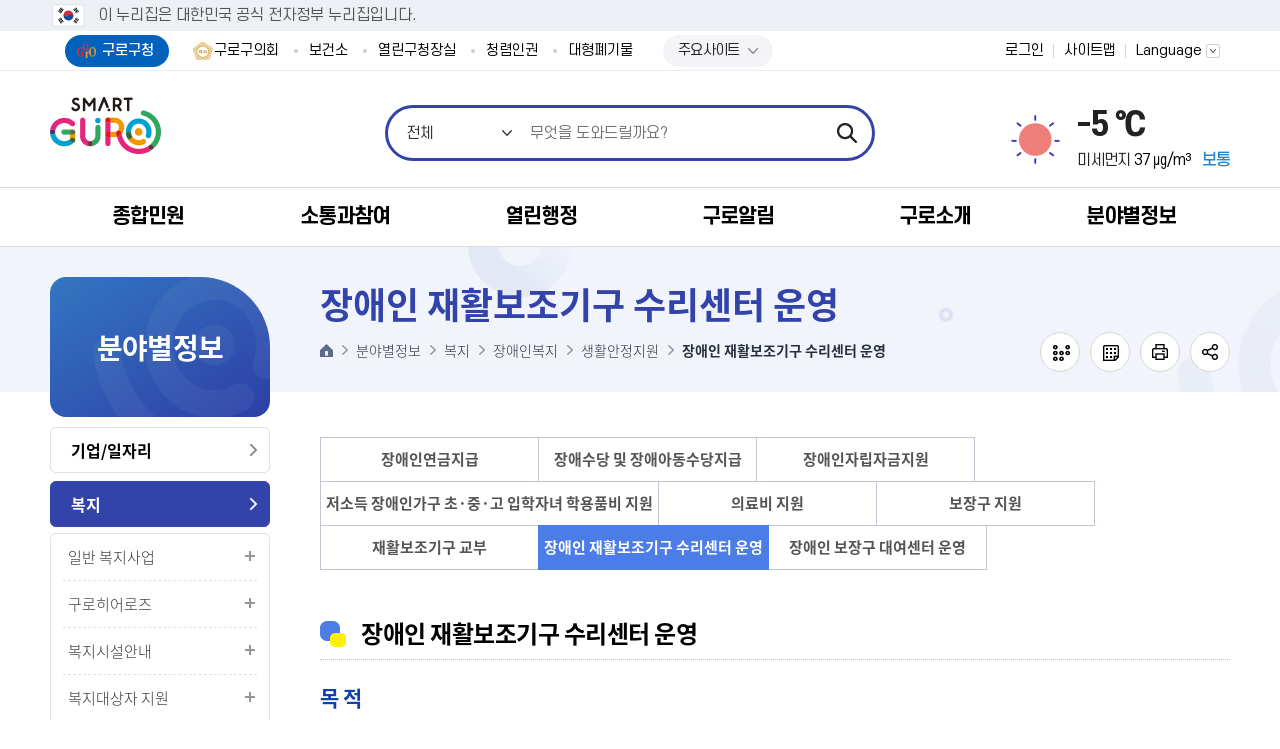

--- FILE ---
content_type: text/html;charset=UTF-8
request_url: https://www.guro.go.kr/www/contents.do?key=2264&
body_size: 506799
content:




























<!DOCTYPE html>
<html lang="ko">
	<head>
		<meta charset="utf-8"/>
		<meta http-equiv="X-UA-Compatible" content="IE=Edge"/>
		
		
		
		<meta name="viewport" content="width=device-width, height=device-height, initial-scale=1.0, maximum-scale=2.0, minimum-scale=1.0, user-scalable=yes"/>
		<meta name="keywords" content="구로구청"/>
		<meta name="description" content="구로구청 대표홈페이지"/>
		<meta name="theme-color" content="#f36f21"/>
		<link rel="stylesheet" type="text/css" href="/common/css/font.css"/>
		<!--[if lt IE 9]>
		<link rel="stylesheet" type="text/css" href="/common/css/font_ie8.css"/><![endif]-->
		
		
		
		<link rel="stylesheet" type="text/css" href="/site/www/css/sub_2025.css?v=20260127"/>
		
		
		
		
		
		<!--[if lt IE 9]>
		<script src="/common/js/html5.js"></script><![endif]-->
		<script src="/common/js/jquery-1.12.4.min.js"></script>
		<script src="/common/js/jquery-ui.min.js"></script>
		<script src="/common/js/jquery.easing.1.3.min.js"></script>
		<script src="/common/js/jquery.scrollbar.js"></script>
		
		<!-- eDotXPress HTML 라이브러리 -->
		<script src="/EDotXPressHtml/js/edotxpress-html.min.js?t=20230602"></script>
		<script src="/EDotXPressHtml/js/edotxpress-common.js?t=20230602"></script>
		
		<!-- 공통 HTML 요소에 점자속성 설정(커스터마이징 필요) -->
		<script src="/EDotXPressHtml/js/edotxpress-config-guro.js?t=20230602"></script>
		<!-- 대표홈페이지 서브에만-->
		<script src="/common/js/plugins_sub.js?20240722"></script>
		
		<script src="/common/js/program.min.js"></script>
		<script src="/common/js/jdt.form.js"></script>
		<script>
			var site = {
				id     : 'www',
				key    : ['2161', '2162', '2246', '2254', ],
				layout : 'sub',
				order  : '6',
				login  : 'false'
			};
		</script>
		<script src="/common/js/layout.js"></script>
		<script src="/site/department/js/common.js"></script>
		<script src="/site/www/js/common.js"></script>
		<script src="/common/js/sub.js"></script>
		<script src="/site/department/js/sub.js"></script>
		<script src="/site/www/js/sub.js"></script>
		
		<!-- 모니터링 
		<script type='text/javascript'>
			var _bwa = [];
			_bwa.push(['setCollectorUrl', 'https://www.guro.go.kr/blueworks/api']);
			_bwa.push(['setCustomerId', 'guro']);
			var d = document, g = d.createElement('script'), s = d.getElementsByTagName('script')[0];
			g.type = 'text/javascript';
			g.src = '/resources/blueworks_js/blueworksWebAgent-2_0-min.js';
			g.async = g.defer = true;
			s.parentNode.insertBefore(g, s);
		</script>
		모니터링 -->
		
		<title>장애인 재활보조기구 수리센터 운영 - 구로구청</title>
		<script>
			function modifyTitleBasedOnURL() {
				let currentURL = window.location.href;
	
	            let searchString_evpwc = "addEvpwcView.do";
                let searchString_view = "selectBbsNttView.do";
                let searchString_write = "addBbsNttView.do";
                

                
                if(currentURL.includes(searchString_evpwc)) {
                    let currentTitle = document.title;
                    if(!currentTitle.startsWith('글쓰기 < ')) {
                        document.title = '글쓰기 < ' + currentTitle;
                    }
                }
                
                
                if(currentURL.includes(searchString_write)) {
                    let currentTitle = document.title;
                    if(!currentTitle.startsWith('글쓰기 < ')) {
                        document.title = '글쓰기 < ' + currentTitle;
                    }
                }
                
                
                if(currentURL.includes(searchString_view)) {
                    let currentTitle = document.title;
                    if(!currentTitle.startsWith('상세화면 < ')) {
                        document.title = '상세화면 < ' + currentTitle;
                    }
                }
	
	
	
	
	
	
			}

			window.onload = modifyTitleBasedOnURL;
		</script>
	</head>
	<body id="sub6" class="www page2264">
		<div id="wrapper">
			<header id="header">
				<h1 class="skip">구로구청</h1>
				<div class="accessibility">
					<a href="#contents">본문 바로가기</a>
				</div>
				<div id="nuri-header-top">
					<div class="toggle-wrap">
						<div class="toggle-head">
							<div class="wrap">
								<span class="nuri-txt">이 누리집은 대한민국 공식 전자정부 누리집입니다.</span>
							</div>
						</div>
					</div>
				</div>
				<div class="gnb">
					<div class="wrap clearfix">
						<div class="gnb_site">
							<ul class="gnb_list clearfix">
								<li class="gnb_item active"><a href="/www/index.do" class="gnb_text">구로구청</a></li>
								<li class="gnb_item"><a href="https://www.guroc.go.kr/" target="_blank" rel="noopener noreferrer" title="새창" class="gnb_text">구로구의회</a></li>
								<li class="gnb_item"><a href="/health/index.do" class="gnb_text" target="_blank" rel="noopener noreferrer" title="새창">보건소</a></li>
								<li class="gnb_item"><a href="/ceo/index.do" class="gnb_text" target="_blank" rel="noopener noreferrer" title="새창">열린구청장실</a></li>
								<li class="gnb_item"><a href="/upright/index.do" target="_blank" rel="noopener noreferrer" title="새창" class="gnb_text">청렴인권</a></li>
								<!--
								<li class="gnb_item"><a href="/guro1st/index.do" target="_blank" rel="noopener noreferrer" title="새창" class="gnb_text">구로1번가</a></li> -->
								<li class="gnb_item"><a href="/www/infoExhaust.do?key=3440&" target="_blank" rel="noopener noreferrer" title="새창" class="gnb_text">대형폐기물</a></li>
								<!--<li class="gnb_item"><a href="https://hasu.guro.go.kr" target="_blank" rel="noopener noreferrer" title="새창" class="gnb_text">빗물펌프장가동현황</a></li>-->
								<!--<li class="gnb_item"><a href="/www/contents.do?key=3849&amp;" target="_blank" rel="noopener noreferrer" title="새창" class="gnb_text">구로구옴부즈맨</a></li>-->
								<li class="gnb_item" style="padding:0px 15px">
									<script>
										$(document).ready(function() {
											$(".global-site-btn").click(function() {
												if($(this).hasClass("on")) {
													$(this).next(".global-site-box").removeClass("on");
												} else {
													$(this).next(".global-site-box").addClass("on");
												}
												$(this).toggleClass("on")
											})
										})
									</script>
									<div class="global-site-wrap">
										<a href="javascript:void(0)" class="global-site-btn">주요사이트</a>
										<div class="global-site-box">
											<ul class="global-site-list">
												<!--
																	<li class="global-site-item">
																		<a href="/ceo/index.do" class="gnb_text" target="_blank" rel="noopener noreferrer" title="새창">열린구청장실</a>
																	</li>
												-->
												<li class="global-site-item">
													<a href="/yeyak/index.do" class="gnb_text" target="_blank" rel="noopener noreferrer" title="새창">통합예약</a>
												</li>
												<!--<li class="global-site-item">
													<a href="/upright/index.do" target="_blank" rel="noopener noreferrer" title="새창" class="gnb_text">청렴인권</a>
												</li>-->
												<li class="global-site-item">
													<a href="/guro1st/index.do" target="_blank" rel="noopener noreferrer" title="새창" class="gnb_text">구로1번가</a>
												</li>
												<li class="global-site-item">
													<a href="/www/contents.do?key=3849&amp;" target="_blank" rel="noopener noreferrer" title="새창" class="gnb_text">구로구옴부즈맨</a>
												</li>
												
												<li class="global-site-item">
													<a href="https://hasu.guro.go.kr" target="_blank" rel="noopener noreferrer" title="새창" class="gnb_text">빗물펌프장가동현황</a>
												</li>
												
											</ul>
										</div>
									</div>
								</li>
							</ul>
						</div>
						<div class="gnb_link">
							<ul class="gnb_list clearfix">
								
									
									
										<li class="gnb_item member"><a class="gnb_text" href="/www/loginForm.do?url=%2Fwww%2Fsub.do%3Fkey%3D2264">로그인</a></li>
									
								
								<li class="gnb_item sitemap"><a href="./sub.do?key=3436" class="gnb_text">사이트맵</a></li>
								<li class="gnb_item lang">
									<button type="button" class="gnb_text lang_open">Language</button>
									<div class="lang_panel">
										<ul>
											<li><a href="/www/index.do">KOREA</a></li>
											<li><a href="/eng/index.do" target="_blank" rel="noopener noreferrer" title="새창">ENGLISH</a></li>
											<li><a href="/chn/index.do" target="_blank" rel="noopener noreferrer" title="새창">CHINESE</a></li>
										</ul>
									</div>
								</li>
							</ul>
						</div>
					</div>
				</div>
				<div class="home">
					<div class="wrap">
						<div class="logo">
							<a href="/www/index.do"><span class="logo_title"><img src="/common/images/layout/logo.png" alt="SMART GURO"/></span></a>
						</div>
					</div>
				</div>
				<div class="search">
					<div class="wrap">
						<button type="button" class="search_open">열기</button>
						



				<div class="search_panel">
                    <h2>통합검색</h2>
                    <div class="search_bar">
                        <form action="/search/search.jsp" method="get" name="searchQueryForm">							
                            <fieldset>
                                <legend>검색</legend>
                                <span class="search_select">
                                <select title="검색 유형 선택" id="collectionSelectBox">
                                    <option value="ALL" selected>전체</option>
									<option value="notice" >민원서식</option>
									<option value="bbs" >게시판</option>
									<option value="menu" >메뉴안내</option>
									<option value="web_page" >웹페이지</option>
									<option value="task" >직원정보</option>
									<option value="multimedia" >이미지</option>
									<option value="file" >일반문서</option>
                                </select>
                            </span>
                                <input type="search" id="queryDESC" name="query" class="search_query" title="검색어" placeholder="무엇을 도와드릴까요?" />
								<!--<input type="search" id="queryDESC" name="query" class="search_query" title="검색어" placeholder="검색어를 입력해주세요" value="대형폐기물"  />-->

                                <input type="submit" class="search_submit" value="검색" />                                
                            </fieldset>
                        </form>
                    </div>
                    <!-- <div class="search_popular">
                        <h3 class="h0">인기검색어</h3>
						<div id="pop" class="search_list"></div>
					<script type="text/javascript">
function getPopkeyword(ranges) {
	//return;
	var str = "";
	var target		= "popword";
	var range		= ranges;
	var collection  = "_ALL_";
    var datatype   = "text";
    $("a[name='popwords']").removeClass("active");
    if(range == 'D'){
    	$('#popToday').addClass("active");
    }else if(range == 'W'){
    	$('#popWeek').addClass("active");
    }else{
    	$('#popMonth').addClass("active");
    }
    	

	$.ajax({
	  type: "POST",
	  url: "/search/popword/popword.jsp",
	  async : false,
	  dataType: datatype,
	  data: { "target" : target, "range" : range, "collection" : collection , "datatype" : datatype },
	  success: function(text) {
		  text = text.trim();
		  var xml = $.parseXML(text);
		  	if(range == 'D'){
				$('#day').empty();
		    	$('#day').append(str);
		    }else if(range == 'W'){
		    	$('#week').empty();
		    	$('#week').append(str);
		    }else{
		    	$('#month').empty();
		  		$('#month').append(str);
		    }
		    
			//str += "	<ol>";
			$(xml).find("Query").each(function(i){
				str += "<div class='search_item'><a href=\"#none\" onclick=\"javascript:doKeyword('" + $(this).text() + "');\">" + $(this).text() + "</a>";//<span class=\"rank_state\">";
				/*
				if ($(this).attr("updown") == "U") {
					str += "<span class=\"up\">상승</span>" + $(this).attr("count");
				} else if ($(this).attr("updown") == "D") {
					str += "<span class=\"down\">하락</span>" + $(this).attr("count");
				} else if ($(this).attr("updown") == "N") {
					str += "<span class=\"new\">new</span>";
				} else if ($(this).attr("updown") == "C") {
					str += "<span class=\"same\">동일</span>" + $(this).attr("count");
				}
				str += "</span></li>";
				*/
				str += "</div>";
			});
			//str += "	</ul>";
			//str += "</div>";
			if(range == 'D'){
				$('#pop').empty();
		    	$('#pop').append(str);
		    }else if(range =='W'){
		    	$('#week').empty();
		    	$('#week').append(str);
		    }else if(range == 'M'){
		    	$('#month').empty();
		    	$('#month').append(str);
		    }
	  }
	});
	
}

getPopkeyword('D');

function doKeyword(text){
	$("#queryDESC").val(text);
	document.searchQueryForm.submit();
}
</script>
                        <!-- <div class="search_list">
                            <div class="search_item"><a href="#n">건축과</a></div>
                            <div class="search_item"><a href="#n">폐기물</a></div>
                            <div class="search_item"><a href="#n">조직도</a></div>
                            <div class="search_item"><a href="#n">환경미화원</a></div>
                            <div class="search_item"><a href="#n">독감</a></div>
                            <div class="search_item"><a href="#n">민방위</a></div>
                        </div>
                        <div class="search_control clearfix">
                            <button type="button" class="search_prev">이전</button>
                            <button type="button" class="search_next">다음</button>
                        </div> 
                    </div> -->
                    <button type="button" class="search_close">닫기</button>
                </div><!--//search-->
					</div>
				</div>
                
				
				


<style>
	.weather_pm .weather_degree {
		color : #000;
	}
</style>
<script>
	function isNumber(value) {
		return !isNaN(value) && !isNaN(parseFloat(value));
	}

	$(document).ready(function() {
		let pm10Value = "37";
		let weatherValueNanYn = 'N'
		let weatherDegreeElement = document.querySelector('.weather_pm .weather_degree');
		let resultTag = ""

		if(isNumber(pm10Value)) {
			weatherValueNanYn = "Y";
		}

		if(weatherValueNanYn === 'Y') {
			if(weatherValueNanYn === 'Y') {
				if(pm10Value <= 30) {
					resultTag = '<span class="weather_pmtxt good">좋음</span>'
				} else if(pm10Value <= 80) {
					resultTag = '<span class="weather_pmtxt normal">보통</span>'
				} else if(pm10Value <= 150) {
					resultTag = '<span class="weather_pmtxt bad">나쁨</span>'
				} else if(pm10Value > 150) {
					resultTag = '<span class="weather_pmtxt vbad">매우나쁨</span>'
				}
			}

			if(weatherDegreeElement) {
				document.querySelector('.weather_pm').insertAdjacentHTML('beforeend', resultTag);
				console.log('pm10Value ===> ', pm10Value);
			}
		}
	})
</script>
<!-- 부서 -->
<div class="weather">
	<h2 class="skip">날씨</h2>
	<div class="wrap clearfix">
		<!--
			기본 : 맑음
			type2 : 구름조금
			type3 : 구름많음
			type4 : 흐림
			type5 : 비
			type6 : 눈/비
			type7 : 눈
		-->
		<div class="weather_info ">
			<span class="weather_state">맑음</span>
			<span class="weather_temp">-5 ℃</span>
			<span class="weather_environment">
					<span class="weather_pm">미세먼지
							<span class="weather_degree">37 ㎍/m³</span>
					</span>
			</span>
		</div>
	</div>
</div>


				
				<div class="lnb">
					<div class="menu_show">
						<button type="button" class="menu_btn">주메뉴 열기</button>
					</div>
					<nav class="menu after eachdown">
						<h2 class="skip">주메뉴</h2>
						<div class="wrap">
							<div class="menu_title">
								<div class="menu_link">
									<ul class="clearfix">
										
											
											
												<li class="member"><a href="/www/loginForm.do?url=%2Fwww%2Fsub.do%3Fkey%3D2264">로그인</a></li>
											
										
										<li class="kor"><a href="/www/index.do">KOR</a></li>
										<li class="eng"><a href="/eng/index.do" target="_blank" rel="noopener noreferrer" title="새창">ENG</a></li>
										<li class="chn"><a href="/chn/index.do" target="_blank" rel="noopener noreferrer" title="새창">CHN</a></li>
									</ul>
								</div>
							</div>
							
							
							<div class="depth depth1">
								<ul class="depth_list depth1_list clearfix">
									
										



	<li class="depth_item depth1_item ">
		<a data-menu-key="1622" class="depth_text depth1_text" href="/www/contents.do?key=1625&" target="_self">종합민원</a>
		<div class="depth depth2">
		    <div class="depth2_content">
		        <div class="depth_title depth2_title clearfix">
		            <div class="depth2_info">
						<span class="depth2_subject">종합민원</span>
							<p>따뜻한 동행 <br />변화하는 구로</p>
		            </div>
		        </div>
				<ul class="depth_list depth2_list">
				<li class="depth_item depth2_item clearfix">
					<a data-menu-key="1623" class="depth_text depth2_text" href="/www/contents.do?key=1625&" target="_self">민원안내</a>
					<div class="depth depth3">
						<ul class="depth_list depth3_list cut">
							<li class="depth_item depth3_item">
								<a data-menu-key="1625" class="depth_text depth3_text" href="/www/contents.do?key=1625&" target="_self">무인민원발급서비스</a>
							</li>
							<li class="depth_item depth3_item">
								<a data-menu-key="3847" class="depth_text depth3_text" href="/www/contents.do?key=3849&" target="_self">구로구옴부즈맨</a>
								<div class="depth depth4">
		                            <ul class="depth_list depth4_list">
										<li class="depth_item depth4_item"><a data-menu-key="3849" class="depth_text depth4_text" href="/www/contents.do?key=3849&" target="_self">제도안내</a>
										</li>
										<li class="depth_item depth4_item"><a data-menu-key="3850" class="depth_text depth4_text" href="/www/contents.do?key=3850&" target="_self">옴부즈맨 구성현황</a>
										</li>
										<li class="depth_item depth4_item"><a data-menu-key="3851" class="depth_text depth4_text" href="/www/selectBbsNttList.do?bbsNo=761&key=3851&" target="_self">옴부즈맨 근무일정</a>
										</li>
										<li class="depth_item depth4_item"><a data-menu-key="3852" class="depth_text depth4_text" href="/www/contents.do?key=3852&" target="_self">구민감사청구</a>
										</li>
										<li class="depth_item depth4_item"><a data-menu-key="3853" class="depth_text depth4_text" href="/www/contents.do?key=3853&" target="_self">고충민원 처리절차</a>
										</li>
										<li class="depth_item depth4_item"><a data-menu-key="3854" class="depth_text depth4_text" href="/www/selectBbsNttList.do?bbsNo=762&key=3854&" target="_self">고충민원신청</a>
										</li>
										<li class="depth_item depth4_item"><a data-menu-key="3855" class="depth_text depth4_text" href="/www/contents.do?key=3855&" target="_self">청렴계약감시평가</a>
										</li>
										<li class="depth_item depth4_item"><a data-menu-key="3856" class="depth_text depth4_text" href="/www/selectBbsNttList.do?bbsNo=763&key=3856&" target="_self">감사조사결과공표</a>
										</li>
										<li class="depth_item depth4_item"><a data-menu-key="3857" class="depth_text depth4_text" href="/www/selectBbsNttList.do?bbsNo=764&key=3857&" target="_self">언론·홍보</a>
										</li>
								</ul>
								</div>
							</li>
							<li class="depth_item depth3_item">
								<a data-menu-key="1626" class="depth_text depth3_text" href="/www/contents.do?key=1626&" target="_self">일과시간 외 민원실</a>
							</li>
							<li class="depth_item depth3_item">
								<a data-menu-key="1627" class="depth_text depth3_text" href="/www/contents.do?key=1627&" target="_self">사전심사청구제도</a>
							</li>
							<li class="depth_item depth3_item">
								<a data-menu-key="1628" class="depth_text depth3_text" href="/www/contents.do?key=1628&" target="_self">110정부민원안내콜</a>
							</li>
							<li class="depth_item depth3_item">
								<a data-menu-key="1629" class="depth_text depth3_text" href="/www/contents.do?key=1629&" target="_self">취약계층 배려창구 운영</a>
							</li>
							<li class="depth_item depth3_item">
								<a data-menu-key="1630" class="depth_text depth3_text" href="/www/contents.do?key=1630&" target="_self">민원 1회방문 처리제</a>
							</li>
							<li class="depth_item depth3_item">
								<a data-menu-key="1631" class="depth_text depth3_text" href="/www/contents.do?key=1631&" target="_self">행정정보 공동이용</a>
							</li>
							<li class="depth_item depth3_item">
								<a data-menu-key="1632" class="depth_text depth3_text" href="/www/contents.do?key=1632&" target="_self">민원수수료</a>
							</li>
							<li class="depth_item depth3_item">
								<a data-menu-key="1624" class="depth_text depth3_text" href="/www/contents.do?key=1624&" target="_self">어디서나민원(제증명)</a>
							</li>
							<li class="depth_item depth3_item">
								<a data-menu-key="1633" class="depth_text depth3_text" href="/www/selectBbsNttList.do?bbsNo=622&key=1633&" target="_self">구민만족도 설문조사 결과</a>
							</li>
							<li class="depth_item depth3_item">
								<a data-menu-key="1634" class="depth_text depth3_text" href="/www/contents.do?key=1634&" target="_self">구술·전화로 신청가능한 민원</a>
							</li>
							<li class="depth_item depth3_item">
								<a data-menu-key="1635" class="depth_text depth3_text" href="/www/contents.do?key=1635&" target="_self">구민(민원인)의 권리</a>
							</li>
							<li class="depth_item depth3_item">
								<a data-menu-key="1636" class="depth_text depth3_text" href="/www/contents.do?key=1636&" target="_self">120다산 콜센터</a>
							</li>
							<li class="depth_item depth3_item">
								<a data-menu-key="1637" class="depth_text depth3_text" href="/www/contents.do?key=1637&" target="_self">정부24</a>
							</li>
							<li class="depth_item depth3_item">
								<a data-menu-key="4043" class="depth_text depth3_text" href="/www/contents.do?key=1638&" target="_self">민원행정 추진계획</a>
								<div class="depth depth4">
		                            <ul class="depth_list depth4_list">
										<li class="depth_item depth4_item"><a data-menu-key="1638" class="depth_text depth4_text" href="/www/contents.do?key=1638&" target="_self">민원행정 추진계획</a>
										</li>
										<li class="depth_item depth4_item"><a data-menu-key="4045" class="depth_text depth4_text" href="/www/selectBbsNttList.do?bbsNo=1130&key=4045&" target="_self">민원서비스 종합평가 결과</a>
										</li>
								</ul>
								</div>
							</li>
							<li class="depth_item depth3_item">
								<a data-menu-key="1639" class="depth_text depth3_text" href="/www/contents.do?key=1639&" target="_self">외국인 체류지변경 온라인신고</a>
							</li>
							<li class="depth_item depth3_item">
								<a data-menu-key="1640" class="depth_text depth3_text" href="/www/contents.do?key=1640&" target="_self">부동산 불법거래 신고</a>
							</li>
							<li class="depth_item depth3_item">
								<a data-menu-key="1641" class="depth_text depth3_text" href="/www/contents.do?key=1642&" target="_self">행정서비스헌장</a>
								<div class="depth depth4">
		                            <ul class="depth_list depth4_list">
										<li class="depth_item depth4_item"><a data-menu-key="1642" class="depth_text depth4_text" href="/www/contents.do?key=1642&" target="_self">행정서비스헌장 소개</a>
										</li>
										<li class="depth_item depth4_item"><a data-menu-key="1643" class="depth_text depth4_text" href="/www/contents.do?key=1643&" target="_self">민원 행정 서비스</a>
										</li>
										<li class="depth_item depth4_item"><a data-menu-key="1644" class="depth_text depth4_text" href="/www/contents.do?key=1644&" target="_self">동 민원 행정 서비스</a>
										</li>
										<li class="depth_item depth4_item"><a data-menu-key="1645" class="depth_text depth4_text" href="/www/contents.do?key=1645&" target="_self">세무 행정 서비스</a>
										</li>
										<li class="depth_item depth4_item"><a data-menu-key="1646" class="depth_text depth4_text" href="/www/contents.do?key=1646&" target="_self">복지 행정 서비스</a>
										</li>
										<li class="depth_item depth4_item"><a data-menu-key="1647" class="depth_text depth4_text" href="/www/contents.do?key=1647&" target="_self">지역경제 행정 서비스</a>
										</li>
										<li class="depth_item depth4_item"><a data-menu-key="1648" class="depth_text depth4_text" href="/www/contents.do?key=1648&" target="_self">교통 행정 서비스</a>
										</li>
										<li class="depth_item depth4_item"><a data-menu-key="1649" class="depth_text depth4_text" href="/www/contents.do?key=1649&" target="_self">청소 행정 서비스</a>
										</li>
										<li class="depth_item depth4_item"><a data-menu-key="1650" class="depth_text depth4_text" href="/www/contents.do?key=1650&" target="_self">환경 행정 서비스</a>
										</li>
										<li class="depth_item depth4_item"><a data-menu-key="1651" class="depth_text depth4_text" href="/www/contents.do?key=1651&" target="_self">건축 행정 서비스</a>
										</li>
										<li class="depth_item depth4_item"><a data-menu-key="1652" class="depth_text depth4_text" href="/www/contents.do?key=1652&" target="_self">문화체육 행정 서비스</a>
										</li>
										<li class="depth_item depth4_item"><a data-menu-key="1653" class="depth_text depth4_text" href="/www/contents.do?key=1653&" target="_self">보건 위생 행정 서비스</a>
										</li>
										<li class="depth_item depth4_item"><a data-menu-key="1654" class="depth_text depth4_text" href="/www/contents.do?key=1654&" target="_self">보건 의료 행정 서비스</a>
										</li>
								</ul>
								</div>
							</li>
							<li class="depth_item depth3_item">
								<a data-menu-key="4565" class="depth_text depth3_text" href="/www/contents.do?key=4565&" target="_self">정보통신설비 유지보수‧관리자 선임</a>
							</li>
							<li class="depth_item depth3_item">
								<a data-menu-key="4570" class="depth_text depth3_text" href="/www/contents.do?key=4570&" target="_self">정보통신공사 사용전검사·감리 결과보고서</a>
							</li>
					</ul>
					</div>
				</li>
				<li class="depth_item depth2_item clearfix">
					<a data-menu-key="1656" class="depth_text depth2_text" href="/www/contents.do?key=4554&" target="_self">민원상담</a>
					<div class="depth depth3">
						<ul class="depth_list depth3_list cut">
							<li class="depth_item depth3_item">
								<a data-menu-key="4554" class="depth_text depth3_text" href="/www/contents.do?key=4554&" target="_self">국민신문고</a>
							</li>
							<li class="depth_item depth3_item">
								<a data-menu-key="1658" class="depth_text depth3_text" href="/www/evpwcList.do?key=1658&evpwcCategoryCode=B00000003&nEvpwc=Y&" target="_self">구청장에게 바란다</a>
							</li>
							<li class="depth_item depth3_item">
								<a data-menu-key="3870" class="depth_text depth3_text" href="/www/myEvpwcList.do?key=3870&" target="_self">나의 민원 보기</a>
							</li>
					</ul>
					</div>
				</li>
				<li class="depth_item depth2_item clearfix">
					<a data-menu-key="1659" class="depth_text depth2_text" href="/www/contents.do?key=1660&rep=1&" target="_self">신고센터</a>
					<div class="depth depth3">
						<ul class="depth_list depth3_list cut">
							<li class="depth_item depth3_item">
								<a data-menu-key="1660" class="depth_text depth3_text" href="/www/contents.do?key=1660&rep=1&" target="_self">대형폐기물신고</a>
							</li>
							<li class="depth_item depth3_item">
								<a data-menu-key="1661" class="depth_text depth3_text" href="/www/contents.do?key=1661&evpwcCategoryCode=B00000090&" target="_self">공직자 부조리신고센터</a>
							</li>
							<li class="depth_item depth3_item">
								<a data-menu-key="1662" class="depth_text depth3_text" href="/www/contents.do?key=1662&" target="_self">하도급부조리</a>
							</li>
							<li class="depth_item depth3_item">
								<a data-menu-key="1663" class="depth_text depth3_text" href="/www/evpwcList.do?key=1663&evpwcCategoryCode=B00000209&" target="_self">친절신고</a>
							</li>
							<li class="depth_item depth3_item">
								<a data-menu-key="1664" class="depth_text depth3_text" href="/www/evpwcList.do?key=1664&evpwcCategoryCode=B00000091&" target="_self">공무원 불친절 신고</a>
							</li>
							<li class="depth_item depth3_item">
								<a data-menu-key="1665" class="depth_text depth3_text" href="/www/contents.do?key=1665&" target="_self">규제개혁신고</a>
							</li>
							<li class="depth_item depth3_item">
								<a data-menu-key="1666" class="depth_text depth3_text" href="/www/contents.do?key=3623&" target="_self">예산낭비신고</a>
								<div class="depth depth4">
		                            <ul class="depth_list depth4_list">
										<li class="depth_item depth4_item"><a data-menu-key="3623" class="depth_text depth4_text" href="/www/contents.do?key=3623&" target="_self">예산낭비신고</a>
										</li>
										<li class="depth_item depth4_item"><a data-menu-key="3624" class="depth_text depth4_text" href="/www/contents.do?key=3624&" target="_self">예산절감제안</a>
										</li>
										<li class="depth_item depth4_item"><a data-menu-key="3625" class="depth_text depth4_text" href="/www/contents.do?key=3625&" target="_self">나의신고/제안보기</a>
										</li>
										<li class="depth_item depth4_item"><a data-menu-key="3626" class="depth_text depth4_text" href="/www/selectBbsNttList.do?bbsNo=996&key=3626&" target="_self">예산절감우수사례</a>
										</li>
								</ul>
								</div>
							</li>
							<li class="depth_item depth3_item">
								<a data-menu-key="4049" class="depth_text depth3_text" href="/www/contents.do?key=4050&" target="_self">전세사기·불법중개 신고센터</a>
								<div class="depth depth4">
		                            <ul class="depth_list depth4_list">
										<li class="depth_item depth4_item"><a data-menu-key="4050" class="depth_text depth4_text" href="/www/contents.do?key=4050&" target="_self">신고센터 안내</a>
										</li>
										<li class="depth_item depth4_item"><a data-menu-key="4051" class="depth_text depth4_text" href="/www/selectBbsNttList.do?bbsNo=1131&key=4051&" target="_self">전세사기·불법중개 신고</a>
										</li>
								</ul>
								</div>
							</li>
							<li class="depth_item depth3_item">
								<a data-menu-key="1668" class="depth_text depth3_text" href="/www/contents.do?key=1668&" target="_self">안전신문고</a>
							</li>
							<li class="depth_item depth3_item">
								<a data-menu-key="1669" class="depth_text depth3_text" href="/www/contents.do?key=1669&" target="_self">부동산거래관리시스템</a>
							</li>
					</ul>
					</div>
				</li>
				<li class="depth_item depth2_item clearfix">
					<a data-menu-key="1670" class="depth_text depth2_text" href="/www/cmpndCvplResveList.do?key=1671&rep=1&" target="_self">민원온라인예약</a>
					<div class="depth depth3">
						<ul class="depth_list depth3_list cut">
							<li class="depth_item depth3_item">
								<a data-menu-key="1671" class="depth_text depth3_text" href="/www/cmpndCvplResveList.do?key=1671&rep=1&" target="_self">복합민원사전예약</a>
							</li>
							<li class="depth_item depth3_item">
								<a data-menu-key="1672" class="depth_text depth3_text" href="/www/rsgstCvplVisitResveList.do?key=1672&rep=1&" target="_self">주민등록민원방문예약</a>
							</li>
							<li class="depth_item depth3_item">
								<a data-menu-key="1673" class="depth_text depth3_text" href="/www/contents.do?key=1673&" target="_self">민원서류 인터넷발급</a>
							</li>
							<li class="depth_item depth3_item">
								<a data-menu-key="1674" class="depth_text depth3_text" href="/www/bannerBaseList.do?key=1674&rep=1&" target="_self">공공용현수막게시대신청</a>
							</li>
							<li class="depth_item depth3_item">
								<a data-menu-key="1675" class="depth_text depth3_text" href="/www/contents.do?key=1675&" target="_self">무료법률상담온라인신청</a>
							</li>
							<li class="depth_item depth3_item">
								<a data-menu-key="1676" class="depth_text depth3_text" href="/www/contents.do?key=1676&" target="_self">주정차단속 문자알림 서비스</a>
							</li>
							<li class="depth_item depth3_item">
								<a data-menu-key="3732" class="depth_text depth3_text" href="/www/selectBbsNttList.do?bbsNo=1054&key=3732&" target="_self">부동산중개사무소개설등록사전예약</a>
							</li>
					</ul>
					</div>
				</li>
				<li class="depth_item depth2_item clearfix">
					<a data-menu-key="1677" class="depth_text depth2_text" href="/www/selectBbsNttList.do?bbsNo=625&key=1677&" target="_self">민원편람(서식)</a>
				</li>
				<li class="depth_item depth2_item clearfix">
					<a data-menu-key="4096" class="depth_text depth2_text" href="/www/selectBbsNttList.do?bbsNo=1140&key=4096&" target="_self">민원서식 작성예시</a>
				</li>
				<li class="depth_item depth2_item clearfix">
					<a data-menu-key="1678" class="depth_text depth2_text" href="/www/selectBbsNttList.do?bbsNo=626&key=1679&" target="_self">분야별민원</a>
					<div class="depth depth3">
						<ul class="depth_list depth3_list cut">
							<li class="depth_item depth3_item">
								<a data-menu-key="1679" class="depth_text depth3_text" href="/www/selectBbsNttList.do?bbsNo=626&key=1679&" target="_self">세무</a>
							</li>
							<li class="depth_item depth3_item">
								<a data-menu-key="1680" class="depth_text depth3_text" href="/www/selectBbsNttList.do?bbsNo=627&key=1680&" target="_self">여권</a>
							</li>
							<li class="depth_item depth3_item">
								<a data-menu-key="1681" class="depth_text depth3_text" href="/www/selectBbsNttList.do?bbsNo=628&key=1681&" target="_self">지적</a>
							</li>
							<li class="depth_item depth3_item">
								<a data-menu-key="1682" class="depth_text depth3_text" href="/www/selectBbsNttList.do?bbsNo=629&key=1682&" target="_self">사회/복지</a>
							</li>
							<li class="depth_item depth3_item">
								<a data-menu-key="1684" class="depth_text depth3_text" href="/www/selectBbsNttList.do?bbsNo=631&key=1684&" target="_self">환경</a>
							</li>
							<li class="depth_item depth3_item">
								<a data-menu-key="1685" class="depth_text depth3_text" href="/www/selectBbsNttList.do?bbsNo=632&key=1685&" target="_self">통신</a>
							</li>
							<li class="depth_item depth3_item">
								<a data-menu-key="1686" class="depth_text depth3_text" href="/www/selectBbsNttList.do?bbsNo=633&key=1686&" target="_self">주택</a>
							</li>
							<li class="depth_item depth3_item">
								<a data-menu-key="1687" class="depth_text depth3_text" href="/www/selectBbsNttList.do?bbsNo=634&key=1687&" target="_self">건축</a>
							</li>
							<li class="depth_item depth3_item">
								<a data-menu-key="1688" class="depth_text depth3_text" href="/www/selectBbsNttList.do?bbsNo=635&key=1688&" target="_self">건설</a>
							</li>
							<li class="depth_item depth3_item">
								<a data-menu-key="1689" class="depth_text depth3_text" href="/www/selectBbsNttList.do?bbsNo=636&key=1689&" target="_self">도로</a>
							</li>
							<li class="depth_item depth3_item">
								<a data-menu-key="1690" class="depth_text depth3_text" href="/www/selectBbsNttList.do?bbsNo=637&key=1690&" target="_self">교통</a>
							</li>
							<li class="depth_item depth3_item">
								<a data-menu-key="1691" class="depth_text depth3_text" href="/www/selectBbsNttList.do?bbsNo=638&key=1691&" target="_self">자동차</a>
							</li>
							<li class="depth_item depth3_item">
								<a data-menu-key="1692" class="depth_text depth3_text" href="/www/selectBbsNttList.do?bbsNo=639&key=1692&" target="_self">주차</a>
							</li>
							<li class="depth_item depth3_item">
								<a data-menu-key="1693" class="depth_text depth3_text" href="/www/selectBbsNttList.do?bbsNo=640&key=1693&" target="_self">자주하는 질문</a>
							</li>
					</ul>
					</div>
				</li>
				</ul>
			</div>
		</div>
	</li>
	<li class="depth_item depth1_item ">
		<a data-menu-key="1694" class="depth_text depth1_text" href="/www/contents.do?key=3395&" target="_self">소통과참여</a>
		<div class="depth depth2">
		    <div class="depth2_content">
		        <div class="depth_title depth2_title clearfix">
		            <div class="depth2_info">
						<span class="depth2_subject">소통과참여</span>
							<p>따뜻한 동행 <br />변화하는 구로</p>
		            </div>
		        </div>
				<ul class="depth_list depth2_list">
				<li class="depth_item depth2_item clearfix">
					<a data-menu-key="1696" class="depth_text depth2_text" href="/www/contents.do?key=3395&" target="_self">구민참여/제안</a>
					<div class="depth depth3">
						<ul class="depth_list depth3_list cut">
							<li class="depth_item depth3_item">
								<a data-menu-key="1697" class="depth_text depth3_text" href="/www/contents.do?key=3395&" target="_self">주민참여예산제</a>
								<div class="depth depth4">
		                            <ul class="depth_list depth4_list">
										<li class="depth_item depth4_item"><a data-menu-key="3395" class="depth_text depth4_text" href="/www/contents.do?key=3395&" target="_self">소개</a>
										</li>
										<li class="depth_item depth4_item"><a data-menu-key="3096" class="depth_text depth4_text" href="/www/partcptnBudgetList.do?key=3437&" target="_self">주민제안</a>
	                                    	<div class="depth depth5">
	                                       		<ul class="depth_list depth5_list">
													<li class="depth_item depth5_item"><a data-menu-key="3437" href="/www/partcptnBudgetList.do?key=3437&" class="depth_text depth5_text" target="_self">구공통사업</a>
													</li>
													<li class="depth_item depth5_item"><a data-menu-key="3438" href="/www/partcptnBudgetList.do?key=3438&bsnsSe=1&" class="depth_text depth5_text" target="_self">동지역사업</a>
													</li>
	                                       		</ul>
	                                    	</div>
										</li>
										<li class="depth_item depth4_item"><a data-menu-key="3098" class="depth_text depth4_text" href="/www/selectBbsNttList.do?bbsNo=769&key=3098&" target="_self">(구)주민제안</a>
										</li>
										<li class="depth_item depth4_item"><a data-menu-key="3097" class="depth_text depth4_text" href="/www/selectBbsNttList.do?bbsNo=768&key=3097&" target="_self">알림마당</a>
										</li>
										<li class="depth_item depth4_item"><a data-menu-key="3448" class="depth_text depth4_text" href="/www/selectBbsNttList.do?bbsNo=992&key=3448&" target="_self">위원회 신청</a>
										</li>
								</ul>
								</div>
							</li>
							<li class="depth_item depth3_item">
								<a data-menu-key="1699" class="depth_text depth3_text" href="/www/selectQestnarListU.do?key=1699&" target="_self">설문조사</a>
							</li>
							<li class="depth_item depth3_item">
								<a data-menu-key="3534" class="depth_text depth3_text" href="https://www.guro.go.kr/guro1st/propseList.do?key=3211&" target="_blank" rel="noopener noreferrer" title="새창">구로1번가(구정아이디어)</a>
							</li>
							<li class="depth_item depth3_item">
								<a data-menu-key="3512" class="depth_text depth3_text" href="/www/selectBbsNttList.do?bbsNo=968&key=3512&" target="_self">우수아이디어</a>
							</li>
							<li class="depth_item depth3_item">
								<a data-menu-key="1703" class="depth_text depth3_text" href="/www/contents.do?key=1704&" target="_self">협치구로</a>
								<div class="depth depth4">
		                            <ul class="depth_list depth4_list">
										<li class="depth_item depth4_item"><a data-menu-key="1704" class="depth_text depth4_text" href="/www/contents.do?key=1704&" target="_self">협치구로 소개</a>
										</li>
										<li class="depth_item depth4_item"><a data-menu-key="1705" class="depth_text depth4_text" href="/www/selectBbsNttList.do?bbsNo=643&key=1705&" target="_self">협치구로 게시판</a>
										</li>
										<li class="depth_item depth4_item"><a data-menu-key="3224" class="depth_text depth4_text" href="/www/selectBbsNttList.do?bbsNo=766&key=3224&" target="_self">협치구로 갤러리</a>
										</li>
								</ul>
								</div>
							</li>
							<li class="depth_item depth3_item">
								<a data-menu-key="3697" class="depth_text depth3_text" href="/www/contents.do?key=3697&" target="_self">구로구 공익활동지원센터</a>
							</li>
							<li class="depth_item depth3_item">
								<a data-menu-key="1725" class="depth_text depth3_text" href="/www/contents.do?key=1725&evpwcCategoryCode=B00000194&" target="_self">환경순찰스마트모니터</a>
							</li>
							<li class="depth_item depth3_item">
								<a data-menu-key="1728" class="depth_text depth3_text" href="/www/selectBbsNttList.do?bbsNo=653&key=1728&" target="_self">자유마당</a>
							</li>
					</ul>
					</div>
				</li>
				<li class="depth_item depth2_item clearfix">
					<a data-menu-key="1695" class="depth_text depth2_text" href="/yeyak/index.do?" target="_blank" rel="noopener noreferrer" title="새창">통합예약접수</a>
				</li>
				<li class="depth_item depth2_item clearfix">
					<a data-menu-key="1706" class="depth_text depth2_text" href="/www/contents.do?key=1706&" target="_self">자원봉사</a>
				</li>
				<li class="depth_item depth2_item clearfix">
					<a data-menu-key="3668" class="depth_text depth2_text" href="/www/contents.do?key=3669&" target="_self">적극행정</a>
					<div class="depth depth3">
						<ul class="depth_list depth3_list cut">
							<li class="depth_item depth3_item">
								<a data-menu-key="3669" class="depth_text depth3_text" href="/www/contents.do?key=3669&" target="_self">적극행정</a>
							</li>
							<li class="depth_item depth3_item">
								<a data-menu-key="3672" class="depth_text depth3_text" href="/www/contents.do?key=3672&" target="_self">소극행정</a>
							</li>
							<li class="depth_item depth3_item">
								<a data-menu-key="3866" class="depth_text depth3_text" href="http://www.mpm.go.kr/proactivePublicService/local/localCardNews/?" target="_blank" rel="noopener noreferrer" title="새창">적극행정 우수사례</a>
							</li>
							<li class="depth_item depth3_item">
								<a data-menu-key="3670" class="depth_text depth3_text" href="/www/contents.do?key=3670&" target="_self">적극행정 주민추천</a>
							</li>
					</ul>
					</div>
				</li>
				<li class="depth_item depth2_item clearfix">
					<a data-menu-key="4217" class="depth_text depth2_text" href="/www/contents.do?key=4373&" target="_self">지속가능발전</a>
					<div class="depth depth3">
						<ul class="depth_list depth3_list cut">
							<li class="depth_item depth3_item">
								<a data-menu-key="4373" class="depth_text depth3_text" href="/www/contents.do?key=4373&" target="_self">지속가능발전 개념</a>
							</li>
							<li class="depth_item depth3_item">
								<a data-menu-key="4374" class="depth_text depth3_text" href="/www/contents.do?key=4375&" target="_self">지속가능발전 추진배경</a>
								<div class="depth depth4">
		                            <ul class="depth_list depth4_list">
										<li class="depth_item depth4_item"><a data-menu-key="4375" class="depth_text depth4_text" href="/www/contents.do?key=4375&" target="_self">지속가능발전의 국제적 배경</a>
										</li>
										<li class="depth_item depth4_item"><a data-menu-key="4376" class="depth_text depth4_text" href="/www/contents.do?key=4376&" target="_self">지속가능발전의 국내적 배경</a>
										</li>
								</ul>
								</div>
							</li>
							<li class="depth_item depth3_item">
								<a data-menu-key="4377" class="depth_text depth3_text" href="/www/contents.do?key=4378&" target="_self">지속가능발전목표</a>
								<div class="depth depth4">
		                            <ul class="depth_list depth4_list">
										<li class="depth_item depth4_item"><a data-menu-key="4378" class="depth_text depth4_text" href="/www/contents.do?key=4378&" target="_self">UN 및 국가지속가능발전목표</a>
										</li>
										<li class="depth_item depth4_item"><a data-menu-key="4379" class="depth_text depth4_text" href="/www/contents.do?key=4379&" target="_self">구로지속가능발전목표</a>
										</li>
								</ul>
								</div>
							</li>
							<li class="depth_item depth3_item">
								<a data-menu-key="4202" class="depth_text depth3_text" href="/www/contents.do?key=4202&" target="_self">지속가능발전 기본전략 · 추진계획</a>
							</li>
							<li class="depth_item depth3_item">
								<a data-menu-key="4380" class="depth_text depth3_text" href="/www/contents.do?key=4380&" target="_self">지속가능발전 관련 법령</a>
							</li>
					</ul>
					</div>
				</li>
				</ul>
			</div>
		</div>
	</li>
	<li class="depth_item depth1_item ">
		<a data-menu-key="1729" class="depth_text depth1_text" href="/www/selectBbsNttList.do?bbsNo=654&key=1731&" target="_self">열린행정</a>
		<div class="depth depth2">
		    <div class="depth2_content">
		        <div class="depth_title depth2_title clearfix">
		            <div class="depth2_info">
						<span class="depth2_subject">열린행정</span>
							<p>따뜻한 동행 <br />변화하는 구로</p>
		            </div>
		        </div>
				<ul class="depth_list depth2_list">
				<li class="depth_item depth2_item clearfix">
					<a data-menu-key="1730" class="depth_text depth2_text" href="/www/selectBbsNttList.do?bbsNo=654&key=1731&" target="_self">정보공개</a>
					<div class="depth depth3">
						<ul class="depth_list depth3_list cut">
							<li class="depth_item depth3_item">
								<a data-menu-key="1731" class="depth_text depth3_text" href="/www/selectBbsNttList.do?bbsNo=654&key=1731&" target="_self">행정정보공개제도</a>
							</li>
							<li class="depth_item depth3_item">
								<a data-menu-key="4452" class="depth_text depth3_text" href="/www/selectBbsNttList.do?bbsNo=1115&key=4452&" target="_self">구청장 기관운영 업무추진비내역</a>
							</li>
							<li class="depth_item depth3_item">
								<a data-menu-key="1732" class="depth_text depth3_text" href="/www/selectBbsNttList.do?bbsNo=655&key=1732&" target="_self">업무추진비내역</a>
							</li>
							<li class="depth_item depth3_item">
								<a data-menu-key="1733" class="depth_text depth3_text" href="/www/webAdInfoAnnoList.do?key=4414&" target="_self">사전정보공표</a>
								<div class="depth depth4">
		                            <ul class="depth_list depth4_list">
										<li class="depth_item depth4_item"><a data-menu-key="4414" class="depth_text depth4_text" href="/www/webAdInfoAnnoList.do?key=4414&" target="_self">사전정보공표 목록</a>
										</li>
										<li class="depth_item depth4_item"><a data-menu-key="4413" class="depth_text depth4_text" href="/www/webAdInfoAnnoDetailList.do?key=4413&" target="_self">세부사업관리</a>
										</li>
								</ul>
								</div>
							</li>
							<li class="depth_item depth3_item">
								<a data-menu-key="3214" class="depth_text depth3_text" href="/www/selectBbsNttList.do?bbsNo=765&key=3214&" target="_self">강연료(강사료) 지급현황</a>
							</li>
							<li class="depth_item depth3_item">
								<a data-menu-key="4564" class="depth_text depth3_text" href="http://eminwon.guro.go.kr/emwp/gov/mogaha/ntis/web/caf/mwwd/action/CafMwWdOpenAction.do?method=selectListAdmm&menu_id=CAFOPNWebAdmmOpenL&jndinm=CafMwWdOpenEJB&methodnm=selectListAdmm&context=NTIS&" target="_blank" rel="noopener noreferrer" title="새창">행정처분공개</a>
							</li>
							<li class="depth_item depth3_item">
								<a data-menu-key="1734" class="depth_text depth3_text" href="/www/contents.do?key=1734&" target="_self">정보공개목록</a>
							</li>
							<li class="depth_item depth3_item">
								<a data-menu-key="1735" class="depth_text depth3_text" href="/www/contents.do?key=1735&" target="_self">유용한생활정보</a>
							</li>
							<li class="depth_item depth3_item">
								<a data-menu-key="1736" class="depth_text depth3_text" href="/www/contents.do?key=1736&" target="_self">행정정보소재안내</a>
							</li>
							<li class="depth_item depth3_item">
								<a data-menu-key="1738" class="depth_text depth3_text" href="/www/contents.do?key=1738&" target="_self">비공개대상정보 세부기준</a>
							</li>
							<li class="depth_item depth3_item">
								<a data-menu-key="1739" class="depth_text depth3_text" href="/www/contents.do?key=1739&" target="_self">행정정보공개청구</a>
							</li>
							<li class="depth_item depth3_item">
								<a data-menu-key="1740" class="depth_text depth3_text" href="/www/contents.do?key=1740&" target="_self">세입·세출예산 운용현황 공개</a>
							</li>
							<li class="depth_item depth3_item">
								<a data-menu-key="1741" class="depth_text depth3_text" href="/www/contents.do?key=1741&" target="_self">조직정보공개</a>
							</li>
							<li class="depth_item depth3_item">
								<a data-menu-key="4078" class="depth_text depth3_text" href="/www/selectBbsNttList.do?bbsNo=1138&key=4078&" target="_self">상품권 구매 및 사용내역</a>
							</li>
							<li class="depth_item depth3_item">
								<a data-menu-key="1742" class="depth_text depth3_text" href="/www/contents.do?key=1743&" target="_self">위원회</a>
								<div class="depth depth4">
		                            <ul class="depth_list depth4_list">
										<li class="depth_item depth4_item"><a data-menu-key="1743" class="depth_text depth4_text" href="/www/contents.do?key=1743&" target="_self">위원회현황</a>
										</li>
										<li class="depth_item depth4_item"><a data-menu-key="1744" class="depth_text depth4_text" href="/www/selectBbsNttList.do?bbsNo=656&key=1744&" target="_self">위원회 회의결과</a>
										</li>
								</ul>
								</div>
							</li>
							<li class="depth_item depth3_item">
								<a data-menu-key="4454" class="depth_text depth3_text" href="/www/selectBbsNttList.do?bbsNo=573&key=4454&" target="_self">성과관리 업무평가</a>
							</li>
							<li class="depth_item depth3_item">
								<a data-menu-key="4552" class="depth_text depth3_text" href="/www/selectBbsNttList.do?bbsNo=1193&key=4552&" target="_self">고향사랑기부금 접수·운용현황</a>
							</li>
							<li class="depth_item depth3_item">
								<a data-menu-key="4556" class="depth_text depth3_text" href="/www/selectBbsNttList.do?bbsNo=1194&key=4556&" target="_self">정책연구용역결과</a>
							</li>
					</ul>
					</div>
				</li>
				<li class="depth_item depth2_item clearfix">
					<a data-menu-key="1745" class="depth_text depth2_text" href="/www/selectBbsNttList.do?bbsNo=568&key=3945&" target="_self">주요사업현황</a>
					<div class="depth depth3">
						<ul class="depth_list depth3_list cut">
							<li class="depth_item depth3_item">
								<a data-menu-key="3945" class="depth_text depth3_text" href="/www/selectBbsNttList.do?bbsNo=568&key=3945&" target="_self">주요업무계획</a>
							</li>
							<li class="depth_item depth3_item">
								<a data-menu-key="1746" class="depth_text depth3_text" href="/www/contents.do?key=1746&" target="_self">신도림동</a>
							</li>
							<li class="depth_item depth3_item">
								<a data-menu-key="1747" class="depth_text depth3_text" href="/www/contents.do?key=1747&" target="_self">구로1동</a>
							</li>
							<li class="depth_item depth3_item">
								<a data-menu-key="1748" class="depth_text depth3_text" href="/www/contents.do?key=1748&" target="_self">구로2동</a>
							</li>
							<li class="depth_item depth3_item">
								<a data-menu-key="1749" class="depth_text depth3_text" href="/www/contents.do?key=1749&" target="_self">구로3동</a>
							</li>
							<li class="depth_item depth3_item">
								<a data-menu-key="1750" class="depth_text depth3_text" href="/www/contents.do?key=1750&" target="_self">구로4동</a>
							</li>
							<li class="depth_item depth3_item">
								<a data-menu-key="1751" class="depth_text depth3_text" href="/www/contents.do?key=1751&" target="_self">구로5동</a>
							</li>
							<li class="depth_item depth3_item">
								<a data-menu-key="1752" class="depth_text depth3_text" href="/www/contents.do?key=1752&" target="_self">가리봉동</a>
							</li>
							<li class="depth_item depth3_item">
								<a data-menu-key="1753" class="depth_text depth3_text" href="/www/contents.do?key=1753&" target="_self">고척1동</a>
							</li>
							<li class="depth_item depth3_item">
								<a data-menu-key="1754" class="depth_text depth3_text" href="/www/contents.do?key=1754&" target="_self">고척2동</a>
							</li>
							<li class="depth_item depth3_item">
								<a data-menu-key="1755" class="depth_text depth3_text" href="/www/contents.do?key=1755&" target="_self">개봉1동</a>
							</li>
							<li class="depth_item depth3_item">
								<a data-menu-key="1756" class="depth_text depth3_text" href="/www/contents.do?key=1756&" target="_self">개봉2동</a>
							</li>
							<li class="depth_item depth3_item">
								<a data-menu-key="1757" class="depth_text depth3_text" href="/www/contents.do?key=1757&" target="_self">개봉3동</a>
							</li>
							<li class="depth_item depth3_item">
								<a data-menu-key="1758" class="depth_text depth3_text" href="/www/contents.do?key=1758&" target="_self">오류1동</a>
							</li>
							<li class="depth_item depth3_item">
								<a data-menu-key="1759" class="depth_text depth3_text" href="/www/contents.do?key=1759&" target="_self">오류2동</a>
							</li>
							<li class="depth_item depth3_item">
								<a data-menu-key="1760" class="depth_text depth3_text" href="/www/contents.do?key=1760&" target="_self">수궁동</a>
							</li>
							<li class="depth_item depth3_item">
								<a data-menu-key="1761" class="depth_text depth3_text" href="/www/contents.do?key=1761&" target="_self">항동</a>
							</li>
							<li class="depth_item depth3_item">
								<a data-menu-key="4475" class="depth_text depth3_text" href="/www/contents.do?key=4475&" target="_self">관내 전체 대상 주요사업</a>
							</li>
					</ul>
					</div>
				</li>
				<li class="depth_item depth2_item clearfix">
					<a data-menu-key="1762" class="depth_text depth2_text" href="/www/contents.do?key=1763&" target="_self">법령</a>
					<div class="depth depth3">
						<ul class="depth_list depth3_list cut">
							<li class="depth_item depth3_item">
								<a data-menu-key="1763" class="depth_text depth3_text" href="/www/contents.do?key=1763&" target="_self">자치법규</a>
							</li>
							<li class="depth_item depth3_item">
								<a data-menu-key="3535" class="depth_text depth3_text" href="/www/contents.do?key=3535&" target="_self">규제신문고</a>
							</li>
							<li class="depth_item depth3_item">
								<a data-menu-key="1764" class="depth_text depth3_text" href="/www/contents.do?key=1764&" target="_self">입법예고</a>
							</li>
							<li class="depth_item depth3_item">
								<a data-menu-key="4091" class="depth_text depth3_text" href="/www/contents.do?key=4091&" target="_self">법률고문</a>
							</li>
					</ul>
					</div>
				</li>
				<li class="depth_item depth2_item clearfix">
					<a data-menu-key="1765" class="depth_text depth2_text" href="/www/contents.do?key=1766&" target="_self">예산안내</a>
					<div class="depth depth3">
						<ul class="depth_list depth3_list cut">
							<li class="depth_item depth3_item">
								<a data-menu-key="1766" class="depth_text depth3_text" href="/www/contents.do?key=1766&" target="_self">재정전망과 편성중점</a>
							</li>
							<li class="depth_item depth3_item">
								<a data-menu-key="1767" class="depth_text depth3_text" href="/www/selectBbsNttList.do?bbsNo=657&key=1767&" target="_self">예산서</a>
							</li>
							<li class="depth_item depth3_item">
								<a data-menu-key="1768" class="depth_text depth3_text" href="/www/selectBbsNttList.do?bbsNo=658&key=1768&" target="_self">기금운용계획</a>
							</li>
							<li class="depth_item depth3_item">
								<a data-menu-key="1769" class="depth_text depth3_text" href="/www/selectBbsNttList.do?bbsNo=659&key=1769&" target="_self">세입/세출 결산서</a>
							</li>
							<li class="depth_item depth3_item">
								<a data-menu-key="3620" class="depth_text depth3_text" href="/www/selectBbsNttList.do?bbsNo=995&key=3620&" target="_self">투자심사결과</a>
							</li>
							<li class="depth_item depth3_item">
								<a data-menu-key="4372" class="depth_text depth3_text" href="/www/selectBbsNttList.do?bbsNo=660&key=4372&" target="_self">재정공시</a>
							</li>
					</ul>
					</div>
				</li>
				<li class="depth_item depth2_item clearfix">
					<a data-menu-key="1771" class="depth_text depth2_text" href="/www/contents.do?key=1772&" target="_self">입찰계약</a>
					<div class="depth depth3">
						<ul class="depth_list depth3_list cut">
							<li class="depth_item depth3_item">
								<a data-menu-key="1772" class="depth_text depth3_text" href="/www/contents.do?key=1772&" target="_self">입찰·계약 정보 공개 시스템</a>
							</li>
							<li class="depth_item depth3_item">
								<a data-menu-key="1773" class="depth_text depth3_text" href="/www/opBoardContractList.do?key=1773&rep=1&" target="_self">소액수의계약입찰</a>
							</li>
					</ul>
					</div>
				</li>
				<li class="depth_item depth2_item clearfix">
					<a data-menu-key="3790" class="depth_text depth2_text" href="/www/selectBbsNttList.do?bbsNo=1082&key=3791&" target="_self">정책자료실</a>
					<div class="depth depth3">
						<ul class="depth_list depth3_list cut">
							<li class="depth_item depth3_item">
								<a data-menu-key="3791" class="depth_text depth3_text" href="/www/selectBbsNttList.do?bbsNo=1082&key=3791&" target="_self">정책연구자료</a>
							</li>
							<li class="depth_item depth3_item">
								<a data-menu-key="4395" class="depth_text depth3_text" href="/www/contents.do?key=4395&" target="_self">최근 대외수상실적</a>
							</li>
							<li class="depth_item depth3_item">
								<a data-menu-key="3708" class="depth_text depth3_text" href="/www/contents.do?key=4580&" target="_self">이전 대외수상실적</a>
								<div class="depth depth4">
		                            <ul class="depth_list depth4_list">
										<li class="depth_item depth4_item"><a data-menu-key="4580" class="depth_text depth4_text" href="/www/contents.do?key=4580&" target="_self">2023년</a>
										</li>
										<li class="depth_item depth4_item"><a data-menu-key="4156" class="depth_text depth4_text" href="/www/contents.do?key=4156&" target="_self">2022년</a>
										</li>
										<li class="depth_item depth4_item"><a data-menu-key="4157" class="depth_text depth4_text" href="/www/contents.do?key=4157&" target="_self">2021년</a>
										</li>
										<li class="depth_item depth4_item"><a data-menu-key="3757" class="depth_text depth4_text" href="/www/contents.do?key=3757&" target="_self">2020년</a>
										</li>
										<li class="depth_item depth4_item"><a data-menu-key="3709" class="depth_text depth4_text" href="/www/contents.do?key=3709&" target="_self">2019년</a>
										</li>
										<li class="depth_item depth4_item"><a data-menu-key="3717" class="depth_text depth4_text" href="/www/contents.do?key=3717&" target="_self">2018년</a>
										</li>
										<li class="depth_item depth4_item"><a data-menu-key="3718" class="depth_text depth4_text" href="/www/contents.do?key=3718&" target="_self">2017년</a>
										</li>
										<li class="depth_item depth4_item"><a data-menu-key="3710" class="depth_text depth4_text" href="/www/contents.do?key=3710&" target="_self">2016년</a>
										</li>
										<li class="depth_item depth4_item"><a data-menu-key="3711" class="depth_text depth4_text" href="/www/contents.do?key=3711&" target="_self">2015년</a>
										</li>
										<li class="depth_item depth4_item"><a data-menu-key="3712" class="depth_text depth4_text" href="/www/contents.do?key=3712&" target="_self">2014년</a>
										</li>
										<li class="depth_item depth4_item"><a data-menu-key="3713" class="depth_text depth4_text" href="/www/contents.do?key=3713&" target="_self">2013년</a>
										</li>
										<li class="depth_item depth4_item"><a data-menu-key="3714" class="depth_text depth4_text" href="/www/contents.do?key=3714&" target="_self">2012년</a>
										</li>
										<li class="depth_item depth4_item"><a data-menu-key="3715" class="depth_text depth4_text" href="/www/contents.do?key=3715&" target="_self">2011년</a>
										</li>
										<li class="depth_item depth4_item"><a data-menu-key="3716" class="depth_text depth4_text" href="/www/contents.do?key=3716&" target="_self">2010년</a>
										</li>
										<li class="depth_item depth4_item"><a data-menu-key="3719" class="depth_text depth4_text" href="/www/contents.do?key=3719&" target="_self">2009년</a>
										</li>
										<li class="depth_item depth4_item"><a data-menu-key="3720" class="depth_text depth4_text" href="/www/contents.do?key=3720&" target="_self">2008년</a>
										</li>
										<li class="depth_item depth4_item"><a data-menu-key="3721" class="depth_text depth4_text" href="/www/contents.do?key=3721&" target="_self">2007년</a>
										</li>
										<li class="depth_item depth4_item"><a data-menu-key="3722" class="depth_text depth4_text" href="/www/contents.do?key=3722&" target="_self">2006년</a>
										</li>
								</ul>
								</div>
							</li>
					</ul>
					</div>
				</li>
				<li class="depth_item depth2_item clearfix">
					<a data-menu-key="1775" class="depth_text depth2_text" href="/www/contents.do?key=3763&" target="_self">공공데이터개방</a>
					<div class="depth depth3">
						<ul class="depth_list depth3_list cut">
							<li class="depth_item depth3_item">
								<a data-menu-key="3763" class="depth_text depth3_text" href="/www/contents.do?key=3763&" target="_self">공공데이터개방</a>
							</li>
							<li class="depth_item depth3_item">
								<a data-menu-key="3760" class="depth_text depth3_text" href="/www/selectBbsNttList.do?bbsNo=1071&key=3760&" target="_self">공공데이터 개방 수요조사 게시판</a>
							</li>
					</ul>
					</div>
				</li>
				<li class="depth_item depth2_item clearfix">
					<a data-menu-key="1777" class="depth_text depth2_text" href="https://www.guro.go.kr/upright/index.do?" target="_self">행정혁신</a>
					<div class="depth depth3">
						<ul class="depth_list depth3_list cut">
							<li class="depth_item depth3_item">
								<a data-menu-key="4571" class="depth_text depth3_text" href="https://www.guro.go.kr/upright/index.do?" target="_blank" rel="noopener noreferrer" title="새창">청렴인권</a>
							</li>
							<li class="depth_item depth3_item">
								<a data-menu-key="1779" class="depth_text depth3_text" href="/www/contents.do?key=1779&" target="_self">깔끔이봉사단</a>
							</li>
							<li class="depth_item depth3_item">
								<a data-menu-key="1780" class="depth_text depth3_text" href="/www/contents.do?key=1780&" target="_self">장난감나라</a>
							</li>
							<li class="depth_item depth3_item">
								<a data-menu-key="1781" class="depth_text depth3_text" href="/www/contents.do?key=1781&" target="_self">방역소독</a>
							</li>
							<li class="depth_item depth3_item">
								<a data-menu-key="1782" class="depth_text depth3_text" href="/www/contents.do?key=1782&" target="_self">소상공인지원체계</a>
							</li>
							<li class="depth_item depth3_item">
								<a data-menu-key="1783" class="depth_text depth3_text" href="/www/contents.do?key=1783&" target="_self">민원창구통합</a>
							</li>
							<li class="depth_item depth3_item">
								<a data-menu-key="1784" class="depth_text depth3_text" href="/www/contents.do?key=1784&" target="_self">자원봉사</a>
							</li>
							<li class="depth_item depth3_item">
								<a data-menu-key="1787" class="depth_text depth3_text" href="/www/contents.do?key=1787&" target="_self">맞춤형입찰정보</a>
							</li>
					</ul>
					</div>
				</li>
				</ul>
			</div>
		</div>
	</li>
	<li class="depth_item depth1_item ">
		<a data-menu-key="1789" class="depth_text depth1_text" href="/www/selectBbsNttList.do?bbsNo=662&key=1790&" target="_self">구로알림</a>
		<div class="depth depth2">
		    <div class="depth2_content">
		        <div class="depth_title depth2_title clearfix">
		            <div class="depth2_info">
						<span class="depth2_subject">구로알림</span>
							<p>따뜻한 동행 <br />변화하는 구로</p>
		            </div>
		        </div>
				<ul class="depth_list depth2_list">
				<li class="depth_item depth2_item clearfix">
					<a data-menu-key="4238" class="depth_text depth2_text" href="/www/selectBbsNttList.do?bbsNo=662&key=1790&" target="_self">구로소식</a>
					<div class="depth depth3">
						<ul class="depth_list depth3_list cut">
							<li class="depth_item depth3_item">
								<a data-menu-key="1790" class="depth_text depth3_text" href="/www/selectBbsNttList.do?bbsNo=662&key=1790&" target="_self">새소식</a>
							</li>
							<li class="depth_item depth3_item">
								<a data-menu-key="1791" class="depth_text depth3_text" href="https://www.guro.go.kr/www/selectBbsNttList.do?bbsNo=663&key=1791&" target="_self">고시공고</a>
							</li>
							<li class="depth_item depth3_item">
								<a data-menu-key="4210" class="depth_text depth3_text" href="/www/selectBbsNttList.do?bbsNo=664&key=1792&" target="_self">채용소식</a>
								<div class="depth depth4">
		                            <ul class="depth_list depth4_list">
										<li class="depth_item depth4_item"><a data-menu-key="1792" class="depth_text depth4_text" href="/www/selectBbsNttList.do?bbsNo=664&key=1792&" target="_self">채용정보</a>
										</li>
										<li class="depth_item depth4_item"><a data-menu-key="4209" class="depth_text depth4_text" href="/www/selectJobInfoListU.do?key=4209&" target="_self">우리동네 일자리정보</a>
										</li>
								</ul>
								</div>
							</li>
							<li class="depth_item depth3_item">
								<a data-menu-key="1796" class="depth_text depth3_text" href="/www/selectBbsNttList.do?bbsNo=668&key=1796&" target="_self">문화행사</a>
							</li>
							<li class="depth_item depth3_item">
								<a data-menu-key="1795" class="depth_text depth3_text" href="/www/selectBbsNttList.do?bbsNo=667&key=1795&" target="_self">구보</a>
							</li>
							<li class="depth_item depth3_item">
								<a data-menu-key="1806" class="depth_text depth3_text" href="/www/selectBbsNttList.do?bbsNo=670&key=1806&" target="_self">사이버반상회</a>
							</li>
							<li class="depth_item depth3_item">
								<a data-menu-key="1804" class="depth_text depth3_text" href="/www/selectBbsNttList.do?bbsNo=669&key=1804&" target="_self">유관기관 소식 및 채용공고</a>
							</li>
							<li class="depth_item depth3_item">
								<a data-menu-key="3487" class="depth_text depth3_text" href="/www/smsNotificationPOPUP.do?key=2940&searchReqstRealmCode=36&" target="_blank" rel="noopener noreferrer" title="새창">문자알림서비스 신청</a>
							</li>
							<li class="depth_item depth3_item">
								<a data-menu-key="4528" class="depth_text depth3_text" href="/www/selectBbsNttList.do?bbsNo=1191&key=4528&" target="_self">사진으로 보는 구청장</a>
							</li>
					</ul>
					</div>
				</li>
				<li class="depth_item depth2_item clearfix">
					<a data-menu-key="3910" class="depth_text depth2_text" href="/www/contents.do?key=4577&" target="_self">월별주요행사</a>
					<div class="depth depth3">
						<ul class="depth_list depth3_list cut">
							<li class="depth_item depth3_item">
								<a data-menu-key="4577" class="depth_text depth3_text" href="/www/contents.do?key=4577&" target="_self">2026년 1월</a>
							</li>
							<li class="depth_item depth3_item">
								<a data-menu-key="4574" class="depth_text depth3_text" href="/www/contents.do?key=4574&" target="_self">2025년 12월</a>
							</li>
							<li class="depth_item depth3_item">
								<a data-menu-key="4572" class="depth_text depth3_text" href="/www/contents.do?key=4572&" target="_self">2025년 11월</a>
							</li>
							<li class="depth_item depth3_item">
								<a data-menu-key="4568" class="depth_text depth3_text" href="/www/contents.do?key=4568&" target="_self">2025년 10월</a>
							</li>
							<li class="depth_item depth3_item">
								<a data-menu-key="4567" class="depth_text depth3_text" href="/www/contents.do?key=4567&" target="_self">2025년 9월</a>
							</li>
							<li class="depth_item depth3_item">
								<a data-menu-key="4558" class="depth_text depth3_text" href="/www/contents.do?key=4558&" target="_self">2025년 8월</a>
							</li>
							<li class="depth_item depth3_item">
								<a data-menu-key="4555" class="depth_text depth3_text" href="/www/contents.do?key=4555&" target="_self">2025년 7월</a>
							</li>
							<li class="depth_item depth3_item">
								<a data-menu-key="4544" class="depth_text depth3_text" href="/www/contents.do?key=4544&" target="_self">2025년 6월</a>
							</li>
							<li class="depth_item depth3_item">
								<a data-menu-key="4538" class="depth_text depth3_text" href="/www/contents.do?key=4538&" target="_self">2025년 5월</a>
							</li>
							<li class="depth_item depth3_item">
								<a data-menu-key="4526" class="depth_text depth3_text" href="/www/contents.do?key=4526&" target="_self">2025년 4월</a>
							</li>
							<li class="depth_item depth3_item">
								<a data-menu-key="4499" class="depth_text depth3_text" href="/www/contents.do?key=4499&" target="_self">2025년 3월</a>
							</li>
							<li class="depth_item depth3_item">
								<a data-menu-key="4486" class="depth_text depth3_text" href="/www/contents.do?key=4486&" target="_self">2025년 2월</a>
							</li>
							<li class="depth_item depth3_item">
								<a data-menu-key="4484" class="depth_text depth3_text" href="/www/contents.do?key=4484&" target="_self">2025년 1월</a>
							</li>
							<li class="depth_item depth3_item">
								<a data-menu-key="4473" class="depth_text depth3_text" href="/www/contents.do?key=4473&" target="_self">2024년 12월</a>
							</li>
							<li class="depth_item depth3_item">
								<a data-menu-key="4457" class="depth_text depth3_text" href="/www/contents.do?key=4457&" target="_self">2024년 11월</a>
							</li>
							<li class="depth_item depth3_item">
								<a data-menu-key="4451" class="depth_text depth3_text" href="/www/contents.do?key=4451&" target="_self">2024년 10월</a>
							</li>
							<li class="depth_item depth3_item">
								<a data-menu-key="4441" class="depth_text depth3_text" href="/www/contents.do?key=4441&" target="_self">2024년 9월</a>
							</li>
							<li class="depth_item depth3_item">
								<a data-menu-key="4397" class="depth_text depth3_text" href="/www/contents.do?key=4397&" target="_self">2024년 8월</a>
							</li>
							<li class="depth_item depth3_item">
								<a data-menu-key="4396" class="depth_text depth3_text" href="/www/contents.do?key=4396&" target="_self">2024년 7월</a>
							</li>
					</ul>
					</div>
				</li>
				<li class="depth_item depth2_item clearfix">
					<a data-menu-key="4253" class="depth_text depth2_text" href="/www/selectBbsNttList.do?bbsNo=665&key=1793&" target="_self">구로홍보</a>
					<div class="depth depth3">
						<ul class="depth_list depth3_list cut">
							<li class="depth_item depth3_item">
								<a data-menu-key="1793" class="depth_text depth3_text" href="/www/selectBbsNttList.do?bbsNo=665&key=1793&" target="_self">보도자료</a>
							</li>
							<li class="depth_item depth3_item">
								<a data-menu-key="1794" class="depth_text depth3_text" href="/www/selectBbsNttList.do?bbsNo=666&key=1794&" target="_self">언론보도</a>
							</li>
							<li class="depth_item depth3_item">
								<a data-menu-key="3100" class="depth_text depth3_text" href="/www/selectBbsNttList.do?bbsNo=989&key=1797&" target="_blank" rel="noopener noreferrer" title="새창">소식지</a>
								<div class="depth depth4">
		                            <ul class="depth_list depth4_list">
										<li class="depth_item depth4_item"><a data-menu-key="1797" class="depth_text depth4_text" href="/www/selectBbsNttList.do?bbsNo=989&key=1797&" target="_self">구로 소식지</a>
										</li>
										<li class="depth_item depth4_item"><a data-menu-key="4062" class="depth_text depth4_text" href="/www/selectBbsNttList.do?bbsNo=1134&key=4062&" target="_self">읽어주는 소식지</a>
										</li>
										<li class="depth_item depth4_item"><a data-menu-key="4065" class="depth_text depth4_text" href="/www/selectBbsNttList.do?bbsNo=1135&key=4065&" target="_self">보이는 소식지</a>
										</li>
								</ul>
								</div>
							</li>
							<li class="depth_item depth3_item">
								<a data-menu-key="1799" class="depth_text depth3_text" href="/www/contents.do?key=1799&" target="_self">인터넷방송국</a>
							</li>
					</ul>
					</div>
				</li>
				<li class="depth_item depth2_item clearfix">
					<a data-menu-key="4254" class="depth_text depth2_text" href="/www/contents.do?key=1798&" target="_self">뉴미디어</a>
					<div class="depth depth3">
						<ul class="depth_list depth3_list cut">
							<li class="depth_item depth3_item">
								<a data-menu-key="1798" class="depth_text depth3_text" href="/www/contents.do?key=1798&" target="_self">구로구 SNS</a>
								<div class="depth depth4">
		                            <ul class="depth_list depth4_list">
										<li class="depth_item depth4_item"><a data-menu-key="4035" class="depth_text depth4_text" href="/www/contents.do?key=4035&" target="_self">구로구 공식 SNS 소개</a>
										</li>
										<li class="depth_item depth4_item"><a data-menu-key="4063" class="depth_text depth4_text" href="https://www.youtube.com/watch?v=_319AQ4GNQk&" target="_blank" rel="noopener noreferrer" title="새창">가입 영상</a>
										</li>
								</ul>
								</div>
							</li>
							<li class="depth_item depth3_item">
								<a data-menu-key="4052" class="depth_text depth3_text" href="https://www.guro.go.kr/www/mgznUsrRecntView.do?" target="_blank" rel="noopener noreferrer" title="새창">GURO-JoA(웹매거진)</a>
							</li>
							<li class="depth_item depth3_item">
								<a data-menu-key="4095" class="depth_text depth3_text" href="https://www.guro.go.kr/www/qrPageList.do?" target="_blank" rel="noopener noreferrer" title="새창">내손안의구로</a>
							</li>
							<li class="depth_item depth3_item">
								<a data-menu-key="4490" class="depth_text depth3_text" href="/www/selectBbsNttList.do?bbsNo=1187&key=4490&" target="_self">기획콘텐츠</a>
							</li>
					</ul>
					</div>
				</li>
				<li class="depth_item depth2_item clearfix">
					<a data-menu-key="3678" class="depth_text depth2_text" href="/www/selectBbsNttList.do?bbsNo=1017&key=3744&" target="_self">구정홍보관</a>
					<div class="depth depth3">
						<ul class="depth_list depth3_list cut">
							<li class="depth_item depth3_item">
								<a data-menu-key="3679" class="depth_text depth3_text" href="/www/selectBbsNttList.do?bbsNo=1017&key=3744&" target="_self">홍보용책자</a>
								<div class="depth depth4">
		                            <ul class="depth_list depth4_list">
										<li class="depth_item depth4_item"><a data-menu-key="3744" class="depth_text depth4_text" href="/www/selectBbsNttList.do?bbsNo=1017&key=3744&" target="_self">홍보용책자</a>
										</li>
										<li class="depth_item depth4_item"><a data-menu-key="3745" class="depth_text depth4_text" href="/www/selectBbsNttList.do?bbsNo=1057&key=3745&" target="_self">소책자</a>
										</li>
										<li class="depth_item depth4_item"><a data-menu-key="3746" class="depth_text depth4_text" href="/www/selectBbsNttList.do?bbsNo=1058&key=3746&" target="_self">사진</a>
										</li>
								</ul>
								</div>
							</li>
							<li class="depth_item depth3_item">
								<a data-menu-key="3680" class="depth_text depth3_text" href="/www/selectBbsNttList.do?bbsNo=1059&key=3747&" target="_self">업무용책자</a>
								<div class="depth depth4">
		                            <ul class="depth_list depth4_list">
										<li class="depth_item depth4_item"><a data-menu-key="3747" class="depth_text depth4_text" href="/www/selectBbsNttList.do?bbsNo=1059&key=3747&" target="_self">생활안내</a>
										</li>
										<li class="depth_item depth4_item"><a data-menu-key="3748" class="depth_text depth4_text" href="/www/selectBbsNttList.do?bbsNo=1060&key=3748&" target="_self">구로재정</a>
										</li>
										<li class="depth_item depth4_item"><a data-menu-key="3749" class="depth_text depth4_text" href="/www/selectBbsNttList.do?bbsNo=1061&key=3749&" target="_self">도시계획</a>
										</li>
										<li class="depth_item depth4_item"><a data-menu-key="3750" class="depth_text depth4_text" href="/www/selectBbsNttList.do?bbsNo=1062&key=3750&" target="_self">기타행정자료</a>
										</li>
								</ul>
								</div>
							</li>
							<li class="depth_item depth3_item">
								<a data-menu-key="3681" class="depth_text depth3_text" href="/www/selectBbsNttList.do?bbsNo=1063&key=3751&" target="_self">정기간행물</a>
								<div class="depth depth4">
		                            <ul class="depth_list depth4_list">
										<li class="depth_item depth4_item"><a data-menu-key="3751" class="depth_text depth4_text" href="/www/selectBbsNttList.do?bbsNo=1063&key=3751&" target="_self">다문화자료</a>
										</li>
										<li class="depth_item depth4_item"><a data-menu-key="3752" class="depth_text depth4_text" href="/www/selectBbsNttList.do?bbsNo=1064&key=3752&" target="_self">구정기본현황</a>
										</li>
										<li class="depth_item depth4_item"><a data-menu-key="3753" class="depth_text depth4_text" href="/www/selectBbsNttList.do?bbsNo=994&key=3753&" target="_self">구정백서</a>
										</li>
										<li class="depth_item depth4_item"><a data-menu-key="3754" class="depth_text depth4_text" href="/www/selectBbsNttList.do?bbsNo=1066&key=3754&" target="_self">통계</a>
										</li>
								</ul>
								</div>
							</li>
							<li class="depth_item depth3_item">
								<a data-menu-key="3756" class="depth_text depth3_text" href="/www/selectBbsNttList.do?bbsNo=1068&key=3756&" target="_self">기타/일반</a>
							</li>
					</ul>
					</div>
				</li>
				</ul>
			</div>
		</div>
	</li>
	<li class="depth_item depth1_item ">
		<a data-menu-key="1807" class="depth_text depth1_text" href="/www/contents.do?key=1809&" target="_self">구로소개</a>
		<div class="depth depth2">
		    <div class="depth2_content">
		        <div class="depth_title depth2_title clearfix">
		            <div class="depth2_info">
						<span class="depth2_subject">구로소개</span>
							<p>따뜻한 동행 <br />변화하는 구로</p>
		            </div>
		        </div>
				<ul class="depth_list depth2_list">
				<li class="depth_item depth2_item clearfix">
					<a data-menu-key="1808" class="depth_text depth2_text" href="/www/contents.do?key=1809&" target="_self">구청(동)안내</a>
					<div class="depth depth3">
						<ul class="depth_list depth3_list cut">
							<li class="depth_item depth3_item">
								<a data-menu-key="1809" class="depth_text depth3_text" href="/www/contents.do?key=1809&" target="_self">조직도</a>
							</li>
							<li class="depth_item depth3_item">
								<a data-menu-key="1811" class="depth_text depth3_text" href="/www/contents.do?key=1811&" target="_self">청사안내</a>
							</li>
							<li class="depth_item depth3_item">
								<a data-menu-key="1812" class="depth_text depth3_text" href="/www/contents.do?key=1812&" target="_self">대표전화번호</a>
							</li>
							<li class="depth_item depth3_item">
								<a data-menu-key="1813" class="depth_text depth3_text" href="/www/contents.do?key=1813&" target="_self">찾아오시는 길</a>
							</li>
							<li class="depth_item depth3_item">
								<a data-menu-key="1814" class="depth_text depth3_text" href="/www/selectEmplDeptWebList.do?key=1816&" target="_self">부서안내</a>
								<div class="depth depth4">
		                            <ul class="depth_list depth4_list">
										<li class="depth_item depth4_item"><a data-menu-key="1815" class="depth_text depth4_text" href="/www/selectEmplDeptWebList.do?key=1816&" target="_self">감사담당관</a>
	                                    	<div class="depth depth5">
	                                       		<ul class="depth_list depth5_list">
													<li class="depth_item depth5_item"><a data-menu-key="1816" href="/www/selectEmplDeptWebList.do?key=1816&" class="depth_text depth5_text" target="_self">부서안내</a>
													</li>
													<li class="depth_item depth5_item"><a data-menu-key="1817" href="/www/selectBbsNttList.do?bbsNo=593&key=1817&" class="depth_text depth5_text" target="_self">부서자료실</a>
													</li>
	                                       		</ul>
	                                    	</div>
										</li>
										<li class="depth_item depth4_item"><a data-menu-key="1917" class="depth_text depth4_text" href="/www/selectEmplDeptWebList.do?key=1918&" target="_self">홍보담당관</a>
	                                    	<div class="depth depth5">
	                                       		<ul class="depth_list depth5_list">
													<li class="depth_item depth5_item"><a data-menu-key="1918" href="/www/selectEmplDeptWebList.do?key=1918&" class="depth_text depth5_text" target="_self">부서안내</a>
													</li>
													<li class="depth_item depth5_item"><a data-menu-key="1919" href="/www/selectBbsNttList.do?bbsNo=862&key=1919&" class="depth_text depth5_text" target="_self">부서자료실</a>
													</li>
	                                       		</ul>
	                                    	</div>
										</li>
										<li class="depth_item depth4_item"><a data-menu-key="1899" class="depth_text depth4_text" href="/www/selectEmplDeptWebList.do?key=1900&" target="_self">총무과</a>
	                                    	<div class="depth depth5">
	                                       		<ul class="depth_list depth5_list">
													<li class="depth_item depth5_item"><a data-menu-key="1900" href="/www/selectEmplDeptWebList.do?key=1900&" class="depth_text depth5_text" target="_self">부서안내</a>
													</li>
													<li class="depth_item depth5_item"><a data-menu-key="1901" href="/www/selectBbsNttList.do?bbsNo=856&key=1901&" class="depth_text depth5_text" target="_self">부서자료실</a>
													</li>
	                                       		</ul>
	                                    	</div>
										</li>
										<li class="depth_item depth4_item"><a data-menu-key="1902" class="depth_text depth4_text" href="/www/selectEmplDeptWebList.do?key=1903&" target="_self">자치행정과</a>
	                                    	<div class="depth depth5">
	                                       		<ul class="depth_list depth5_list">
													<li class="depth_item depth5_item"><a data-menu-key="1903" href="/www/selectEmplDeptWebList.do?key=1903&" class="depth_text depth5_text" target="_self">부서안내</a>
													</li>
													<li class="depth_item depth5_item"><a data-menu-key="1904" href="/www/selectBbsNttList.do?bbsNo=857&key=1904&" class="depth_text depth5_text" target="_self">부서자료실</a>
													</li>
	                                       		</ul>
	                                    	</div>
										</li>
										<li class="depth_item depth4_item"><a data-menu-key="1905" class="depth_text depth4_text" href="/www/selectEmplDeptWebList.do?key=1906&" target="_self">문화관광과</a>
	                                    	<div class="depth depth5">
	                                       		<ul class="depth_list depth5_list">
													<li class="depth_item depth5_item"><a data-menu-key="1906" href="/www/selectEmplDeptWebList.do?key=1906&" class="depth_text depth5_text" target="_self">부서안내</a>
													</li>
													<li class="depth_item depth5_item"><a data-menu-key="1907" href="/www/selectBbsNttList.do?bbsNo=858&key=1907&" class="depth_text depth5_text" target="_self">부서자료실</a>
													</li>
	                                       		</ul>
	                                    	</div>
										</li>
										<li class="depth_item depth4_item"><a data-menu-key="1908" class="depth_text depth4_text" href="/www/selectEmplDeptWebList.do?key=1909&" target="_self">체육진흥과</a>
	                                    	<div class="depth depth5">
	                                       		<ul class="depth_list depth5_list">
													<li class="depth_item depth5_item"><a data-menu-key="1909" href="/www/selectEmplDeptWebList.do?key=1909&" class="depth_text depth5_text" target="_self">부서안내</a>
													</li>
													<li class="depth_item depth5_item"><a data-menu-key="1910" href="/www/selectBbsNttList.do?bbsNo=859&key=1910&" class="depth_text depth5_text" target="_self">부서자료실</a>
													</li>
	                                       		</ul>
	                                    	</div>
										</li>
										<li class="depth_item depth4_item"><a data-menu-key="1860" class="depth_text depth4_text" href="/www/selectEmplDeptWebList.do?key=1861&" target="_self">교육지원과</a>
	                                    	<div class="depth depth5">
	                                       		<ul class="depth_list depth5_list">
													<li class="depth_item depth5_item"><a data-menu-key="1861" href="/www/selectEmplDeptWebList.do?key=1861&" class="depth_text depth5_text" target="_self">부서안내</a>
													</li>
													<li class="depth_item depth5_item"><a data-menu-key="1862" href="/www/selectBbsNttList.do?bbsNo=843&key=1862&" class="depth_text depth5_text" target="_self">부서자료실</a>
													</li>
	                                       		</ul>
	                                    	</div>
										</li>
										<li class="depth_item depth4_item"><a data-menu-key="1911" class="depth_text depth4_text" href="/www/selectEmplDeptWebList.do?key=1912&" target="_self">민원여권과</a>
	                                    	<div class="depth depth5">
	                                       		<ul class="depth_list depth5_list">
													<li class="depth_item depth5_item"><a data-menu-key="1912" href="/www/selectEmplDeptWebList.do?key=1912&" class="depth_text depth5_text" target="_self">부서안내</a>
													</li>
													<li class="depth_item depth5_item"><a data-menu-key="1913" href="/www/selectBbsNttList.do?bbsNo=860&key=1913&" class="depth_text depth5_text" target="_self">부서자료실</a>
													</li>
	                                       		</ul>
	                                    	</div>
										</li>
										<li class="depth_item depth4_item"><a data-menu-key="1827" class="depth_text depth4_text" href="/www/selectEmplDeptWebList.do?key=1828&" target="_self">기획예산과</a>
	                                    	<div class="depth depth5">
	                                       		<ul class="depth_list depth5_list">
													<li class="depth_item depth5_item"><a data-menu-key="1828" href="/www/selectEmplDeptWebList.do?key=1828&" class="depth_text depth5_text" target="_self">부서안내</a>
													</li>
													<li class="depth_item depth5_item"><a data-menu-key="1829" href="/www/selectBbsNttList.do?bbsNo=832&key=1829&" class="depth_text depth5_text" target="_self">부서자료실</a>
													</li>
	                                       		</ul>
	                                    	</div>
										</li>
										<li class="depth_item depth4_item"><a data-menu-key="1830" class="depth_text depth4_text" href="/www/selectEmplDeptWebList.do?key=1831&" target="_self">지역경제과</a>
	                                    	<div class="depth depth5">
	                                       		<ul class="depth_list depth5_list">
													<li class="depth_item depth5_item"><a data-menu-key="1831" href="/www/selectEmplDeptWebList.do?key=1831&" class="depth_text depth5_text" target="_self">부서안내</a>
													</li>
													<li class="depth_item depth5_item"><a data-menu-key="1832" href="/www/selectBbsNttList.do?bbsNo=833&key=1832&" class="depth_text depth5_text" target="_self">부서자료실</a>
													</li>
	                                       		</ul>
	                                    	</div>
										</li>
										<li class="depth_item depth4_item"><a data-menu-key="1833" class="depth_text depth4_text" href="/www/selectEmplDeptWebList.do?key=1834&" target="_self">일자리지원과</a>
	                                    	<div class="depth depth5">
	                                       		<ul class="depth_list depth5_list">
													<li class="depth_item depth5_item"><a data-menu-key="1834" href="/www/selectEmplDeptWebList.do?key=1834&" class="depth_text depth5_text" target="_self">부서안내</a>
													</li>
													<li class="depth_item depth5_item"><a data-menu-key="1835" href="/www/selectBbsNttList.do?bbsNo=834&key=1835&" class="depth_text depth5_text" target="_self">부서자료실</a>
													</li>
	                                       		</ul>
	                                    	</div>
										</li>
										<li class="depth_item depth4_item"><a data-menu-key="1836" class="depth_text depth4_text" href="/www/selectEmplDeptWebList.do?key=1837&" target="_self">재무과</a>
	                                    	<div class="depth depth5">
	                                       		<ul class="depth_list depth5_list">
													<li class="depth_item depth5_item"><a data-menu-key="1837" href="/www/selectEmplDeptWebList.do?key=1837&" class="depth_text depth5_text" target="_self">부서안내</a>
													</li>
													<li class="depth_item depth5_item"><a data-menu-key="1838" href="/www/selectBbsNttList.do?bbsNo=835&key=1838&" class="depth_text depth5_text" target="_self">부서자료실</a>
													</li>
	                                       		</ul>
	                                    	</div>
										</li>
										<li class="depth_item depth4_item"><a data-menu-key="1839" class="depth_text depth4_text" href="/www/selectEmplDeptWebList.do?key=1840&" target="_self">징수과</a>
	                                    	<div class="depth depth5">
	                                       		<ul class="depth_list depth5_list">
													<li class="depth_item depth5_item"><a data-menu-key="1840" href="/www/selectEmplDeptWebList.do?key=1840&" class="depth_text depth5_text" target="_self">부서안내</a>
													</li>
													<li class="depth_item depth5_item"><a data-menu-key="1841" href="/www/selectBbsNttList.do?bbsNo=836&key=1841&" class="depth_text depth5_text" target="_self">부서자료실</a>
													</li>
	                                       		</ul>
	                                    	</div>
										</li>
										<li class="depth_item depth4_item"><a data-menu-key="1842" class="depth_text depth4_text" href="/www/selectEmplDeptWebList.do?key=1843&" target="_self">재산세과</a>
	                                    	<div class="depth depth5">
	                                       		<ul class="depth_list depth5_list">
													<li class="depth_item depth5_item"><a data-menu-key="1843" href="/www/selectEmplDeptWebList.do?key=1843&" class="depth_text depth5_text" target="_self">부서안내</a>
													</li>
													<li class="depth_item depth5_item"><a data-menu-key="1844" href="/www/selectBbsNttList.do?bbsNo=837&key=1844&" class="depth_text depth5_text" target="_self">부서자료실</a>
													</li>
	                                       		</ul>
	                                    	</div>
										</li>
										<li class="depth_item depth4_item"><a data-menu-key="4007" class="depth_text depth4_text" href="/www/selectEmplDeptWebList.do?key=4008&" target="_self">지방소득세과</a>
	                                    	<div class="depth depth5">
	                                       		<ul class="depth_list depth5_list">
													<li class="depth_item depth5_item"><a data-menu-key="4008" href="/www/selectEmplDeptWebList.do?key=4008&" class="depth_text depth5_text" target="_self">부서안내</a>
													</li>
													<li class="depth_item depth5_item"><a data-menu-key="4009" href="/www/selectBbsNttList.do?bbsNo=1126&key=4009&" class="depth_text depth5_text" target="_self">부서자료실</a>
													</li>
	                                       		</ul>
	                                    	</div>
										</li>
										<li class="depth_item depth4_item"><a data-menu-key="1845" class="depth_text depth4_text" href="/www/selectEmplDeptWebList.do?key=1846&" target="_self">복지정책과</a>
	                                    	<div class="depth depth5">
	                                       		<ul class="depth_list depth5_list">
													<li class="depth_item depth5_item"><a data-menu-key="1846" href="/www/selectEmplDeptWebList.do?key=1846&" class="depth_text depth5_text" target="_self">부서안내</a>
													</li>
													<li class="depth_item depth5_item"><a data-menu-key="1847" href="/www/selectBbsNttList.do?bbsNo=838&key=1847&" class="depth_text depth5_text" target="_self">부서자료실</a>
													</li>
	                                       		</ul>
	                                    	</div>
										</li>
										<li class="depth_item depth4_item"><a data-menu-key="1848" class="depth_text depth4_text" href="/www/selectEmplDeptWebList.do?key=1849&" target="_self">가족보육과</a>
	                                    	<div class="depth depth5">
	                                       		<ul class="depth_list depth5_list">
													<li class="depth_item depth5_item"><a data-menu-key="1849" href="/www/selectEmplDeptWebList.do?key=1849&" class="depth_text depth5_text" target="_self">부서안내</a>
													</li>
													<li class="depth_item depth5_item"><a data-menu-key="1850" href="/www/selectBbsNttList.do?bbsNo=839&key=1850&" class="depth_text depth5_text" target="_self">부서자료실</a>
													</li>
	                                       		</ul>
	                                    	</div>
										</li>
										<li class="depth_item depth4_item"><a data-menu-key="1857" class="depth_text depth4_text" href="/www/selectEmplDeptWebList.do?key=1858&" target="_self">생활보장과</a>
	                                    	<div class="depth depth5">
	                                       		<ul class="depth_list depth5_list">
													<li class="depth_item depth5_item"><a data-menu-key="1858" href="/www/selectEmplDeptWebList.do?key=1858&" class="depth_text depth5_text" target="_self">부서안내</a>
													</li>
													<li class="depth_item depth5_item"><a data-menu-key="1859" href="/www/selectBbsNttList.do?bbsNo=842&key=1859&" class="depth_text depth5_text" target="_self">부서자료실</a>
													</li>
	                                       		</ul>
	                                    	</div>
										</li>
										<li class="depth_item depth4_item"><a data-menu-key="4578" class="depth_text depth4_text" href="/www/selectEmplDeptWebList.do?key=4579&" target="_self">통합돌봄과</a>
	                                    	<div class="depth depth5">
	                                       		<ul class="depth_list depth5_list">
													<li class="depth_item depth5_item"><a data-menu-key="4579" href="/www/selectEmplDeptWebList.do?key=4579&" class="depth_text depth5_text" target="_self">부서안내</a>
													</li>
	                                       		</ul>
	                                    	</div>
										</li>
										<li class="depth_item depth4_item"><a data-menu-key="1851" class="depth_text depth4_text" href="/www/selectEmplDeptWebList.do?key=1852&" target="_self">어르신복지과</a>
	                                    	<div class="depth depth5">
	                                       		<ul class="depth_list depth5_list">
													<li class="depth_item depth5_item"><a data-menu-key="1852" href="/www/selectEmplDeptWebList.do?key=1852&" class="depth_text depth5_text" target="_self">부서안내</a>
													</li>
													<li class="depth_item depth5_item"><a data-menu-key="1853" href="/www/selectBbsNttList.do?bbsNo=841&key=1853&" class="depth_text depth5_text" target="_self">부서자료실</a>
													</li>
	                                       		</ul>
	                                    	</div>
										</li>
										<li class="depth_item depth4_item"><a data-menu-key="1854" class="depth_text depth4_text" href="/www/selectEmplDeptWebList.do?key=1855&" target="_self">장애인복지과</a>
	                                    	<div class="depth depth5">
	                                       		<ul class="depth_list depth5_list">
													<li class="depth_item depth5_item"><a data-menu-key="1855" href="/www/selectEmplDeptWebList.do?key=1855&" class="depth_text depth5_text" target="_self">부서안내</a>
													</li>
													<li class="depth_item depth5_item"><a data-menu-key="1856" href="/www/selectBbsNttList.do?bbsNo=793&key=1856&" class="depth_text depth5_text" target="_self">부서자료실</a>
													</li>
	                                       		</ul>
	                                    	</div>
										</li>
										<li class="depth_item depth4_item"><a data-menu-key="4010" class="depth_text depth4_text" href="/www/selectEmplDeptWebList.do?key=4011&" target="_self">아동청소년과</a>
	                                    	<div class="depth depth5">
	                                       		<ul class="depth_list depth5_list">
													<li class="depth_item depth5_item"><a data-menu-key="4011" href="/www/selectEmplDeptWebList.do?key=4011&" class="depth_text depth5_text" target="_self">부서안내</a>
													</li>
													<li class="depth_item depth5_item"><a data-menu-key="4012" href="/www/selectBbsNttList.do?bbsNo=829&key=4012&" class="depth_text depth5_text" target="_self">부서자료실</a>
													</li>
	                                       		</ul>
	                                    	</div>
										</li>
										<li class="depth_item depth4_item"><a data-menu-key="1863" class="depth_text depth4_text" href="/www/selectEmplDeptWebList.do?key=1864&" target="_self">주택과</a>
	                                    	<div class="depth depth5">
	                                       		<ul class="depth_list depth5_list">
													<li class="depth_item depth5_item"><a data-menu-key="1864" href="/www/selectEmplDeptWebList.do?key=1864&" class="depth_text depth5_text" target="_self">부서안내</a>
													</li>
													<li class="depth_item depth5_item"><a data-menu-key="1865" href="/www/selectBbsNttList.do?bbsNo=844&key=1865&" class="depth_text depth5_text" target="_self">부서자료실</a>
													</li>
	                                       		</ul>
	                                    	</div>
										</li>
										<li class="depth_item depth4_item"><a data-menu-key="1923" class="depth_text depth4_text" href="/www/selectEmplDeptWebList.do?key=1924&" target="_self">도시개발과</a>
	                                    	<div class="depth depth5">
	                                       		<ul class="depth_list depth5_list">
													<li class="depth_item depth5_item"><a data-menu-key="1924" href="/www/selectEmplDeptWebList.do?key=1924&" class="depth_text depth5_text" target="_self">부서안내</a>
													</li>
													<li class="depth_item depth5_item"><a data-menu-key="1925" href="/www/selectBbsNttList.do?bbsNo=864&key=1925&" class="depth_text depth5_text" target="_self">부서자료실</a>
													</li>
	                                       		</ul>
	                                    	</div>
										</li>
										<li class="depth_item depth4_item"><a data-menu-key="1869" class="depth_text depth4_text" href="/www/selectEmplDeptWebList.do?key=1870&" target="_self">건축과</a>
	                                    	<div class="depth depth5">
	                                       		<ul class="depth_list depth5_list">
													<li class="depth_item depth5_item"><a data-menu-key="1870" href="/www/selectEmplDeptWebList.do?key=1870&" class="depth_text depth5_text" target="_self">부서안내</a>
													</li>
													<li class="depth_item depth5_item"><a data-menu-key="1871" href="/www/selectBbsNttList.do?bbsNo=846&key=1871&" class="depth_text depth5_text" target="_self">부서자료실</a>
													</li>
	                                       		</ul>
	                                    	</div>
										</li>
										<li class="depth_item depth4_item"><a data-menu-key="1872" class="depth_text depth4_text" href="/www/selectEmplDeptWebList.do?key=1873&" target="_self">부동산정보과</a>
	                                    	<div class="depth depth5">
	                                       		<ul class="depth_list depth5_list">
													<li class="depth_item depth5_item"><a data-menu-key="1873" href="/www/selectEmplDeptWebList.do?key=1873&" class="depth_text depth5_text" target="_self">부서안내</a>
													</li>
													<li class="depth_item depth5_item"><a data-menu-key="1874" href="/www/selectBbsNttList.do?bbsNo=847&key=1874&" class="depth_text depth5_text" target="_self">부서자료실</a>
													</li>
	                                       		</ul>
	                                    	</div>
										</li>
										<li class="depth_item depth4_item"><a data-menu-key="1881" class="depth_text depth4_text" href="/www/selectEmplDeptWebList.do?key=1882&" target="_self">도시안전과</a>
	                                    	<div class="depth depth5">
	                                       		<ul class="depth_list depth5_list">
													<li class="depth_item depth5_item"><a data-menu-key="1882" href="/www/selectEmplDeptWebList.do?key=1882&" class="depth_text depth5_text" target="_self">부서안내</a>
													</li>
													<li class="depth_item depth5_item"><a data-menu-key="1883" href="/www/selectBbsNttList.do?bbsNo=850&key=1883&" class="depth_text depth5_text" target="_self">부서자료실</a>
													</li>
	                                       		</ul>
	                                    	</div>
										</li>
										<li class="depth_item depth4_item"><a data-menu-key="1890" class="depth_text depth4_text" href="/www/selectEmplDeptWebList.do?key=1891&" target="_self">교통행정과</a>
	                                    	<div class="depth depth5">
	                                       		<ul class="depth_list depth5_list">
													<li class="depth_item depth5_item"><a data-menu-key="1891" href="/www/selectEmplDeptWebList.do?key=1891&" class="depth_text depth5_text" target="_self">부서안내</a>
													</li>
	                                       		</ul>
	                                    	</div>
										</li>
										<li class="depth_item depth4_item"><a data-menu-key="1893" class="depth_text depth4_text" href="/www/selectEmplDeptWebList.do?key=1894&" target="_self">주차관리과</a>
	                                    	<div class="depth depth5">
	                                       		<ul class="depth_list depth5_list">
													<li class="depth_item depth5_item"><a data-menu-key="1894" href="/www/selectEmplDeptWebList.do?key=1894&" class="depth_text depth5_text" target="_self">부서안내</a>
													</li>
													<li class="depth_item depth5_item"><a data-menu-key="1895" href="/www/selectBbsNttList.do?bbsNo=854&key=1895&" class="depth_text depth5_text" target="_self">부서자료실</a>
													</li>
	                                       		</ul>
	                                    	</div>
										</li>
										<li class="depth_item depth4_item"><a data-menu-key="1896" class="depth_text depth4_text" href="/www/selectEmplDeptWebList.do?key=1897&" target="_self">자동차관리과</a>
	                                    	<div class="depth depth5">
	                                       		<ul class="depth_list depth5_list">
													<li class="depth_item depth5_item"><a data-menu-key="1897" href="/www/selectEmplDeptWebList.do?key=1897&" class="depth_text depth5_text" target="_self">부서안내</a>
													</li>
													<li class="depth_item depth5_item"><a data-menu-key="1898" href="/www/selectBbsNttList.do?bbsNo=855&key=1898&" class="depth_text depth5_text" target="_self">부서자료실</a>
													</li>
	                                       		</ul>
	                                    	</div>
										</li>
										<li class="depth_item depth4_item"><a data-menu-key="1866" class="depth_text depth4_text" href="/www/selectEmplDeptWebList.do?key=1867&" target="_self">도시계획과</a>
	                                    	<div class="depth depth5">
	                                       		<ul class="depth_list depth5_list">
													<li class="depth_item depth5_item"><a data-menu-key="1867" href="/www/selectEmplDeptWebList.do?key=1867&" class="depth_text depth5_text" target="_self">부서안내</a>
													</li>
													<li class="depth_item depth5_item"><a data-menu-key="1868" href="/www/selectBbsNttList.do?bbsNo=845&key=1868&" class="depth_text depth5_text" target="_self">부서자료실</a>
													</li>
	                                       		</ul>
	                                    	</div>
										</li>
										<li class="depth_item depth4_item"><a data-menu-key="1884" class="depth_text depth4_text" href="/www/selectEmplDeptWebList.do?key=1885&" target="_self">도로과</a>
	                                    	<div class="depth depth5">
	                                       		<ul class="depth_list depth5_list">
													<li class="depth_item depth5_item"><a data-menu-key="1885" href="/www/selectEmplDeptWebList.do?key=1885&" class="depth_text depth5_text" target="_self">부서안내</a>
													</li>
	                                       		</ul>
	                                    	</div>
										</li>
										<li class="depth_item depth4_item"><a data-menu-key="1887" class="depth_text depth4_text" href="/www/selectEmplDeptWebList.do?key=1888&" target="_self">치수과</a>
	                                    	<div class="depth depth5">
	                                       		<ul class="depth_list depth5_list">
													<li class="depth_item depth5_item"><a data-menu-key="1888" href="/www/selectEmplDeptWebList.do?key=1888&" class="depth_text depth5_text" target="_self">부서안내</a>
													</li>
													<li class="depth_item depth5_item"><a data-menu-key="1889" href="/www/selectBbsNttList.do?bbsNo=852&key=1889&" class="depth_text depth5_text" target="_self">부서자료실</a>
													</li>
	                                       		</ul>
	                                    	</div>
										</li>
										<li class="depth_item depth4_item"><a data-menu-key="1926" class="depth_text depth4_text" href="/www/selectEmplDeptWebList.do?key=1927&" target="_self">공원녹지과</a>
	                                    	<div class="depth depth5">
	                                       		<ul class="depth_list depth5_list">
													<li class="depth_item depth5_item"><a data-menu-key="1927" href="/www/selectEmplDeptWebList.do?key=1927&" class="depth_text depth5_text" target="_self">부서안내</a>
													</li>
													<li class="depth_item depth5_item"><a data-menu-key="1928" href="/www/selectBbsNttList.do?bbsNo=865&key=1928&" class="depth_text depth5_text" target="_self">부서자료실</a>
													</li>
	                                       		</ul>
	                                    	</div>
										</li>
										<li class="depth_item depth4_item"><a data-menu-key="1920" class="depth_text depth4_text" href="/www/selectEmplDeptWebList.do?key=1921&" target="_self">스마트도시과</a>
	                                    	<div class="depth depth5">
	                                       		<ul class="depth_list depth5_list">
													<li class="depth_item depth5_item"><a data-menu-key="1921" href="/www/selectEmplDeptWebList.do?key=1921&" class="depth_text depth5_text" target="_self">부서안내</a>
													</li>
													<li class="depth_item depth5_item"><a data-menu-key="1922" href="/www/selectBbsNttList.do?bbsNo=863&key=1922&" class="depth_text depth5_text" target="_self">부서자료실</a>
													</li>
	                                       		</ul>
	                                    	</div>
										</li>
										<li class="depth_item depth4_item"><a data-menu-key="1914" class="depth_text depth4_text" href="/www/selectEmplDeptWebList.do?key=1915&" target="_self">청소행정과</a>
	                                    	<div class="depth depth5">
	                                       		<ul class="depth_list depth5_list">
													<li class="depth_item depth5_item"><a data-menu-key="1915" href="/www/selectEmplDeptWebList.do?key=1915&" class="depth_text depth5_text" target="_self">부서안내</a>
													</li>
													<li class="depth_item depth5_item"><a data-menu-key="1916" href="/www/selectBbsNttList.do?bbsNo=861&key=1916&" class="depth_text depth5_text" target="_self">부서자료실</a>
													</li>
	                                       		</ul>
	                                    	</div>
										</li>
										<li class="depth_item depth4_item"><a data-menu-key="1878" class="depth_text depth4_text" href="/www/selectEmplDeptWebList.do?key=1879&" target="_self">가로경관과</a>
	                                    	<div class="depth depth5">
	                                       		<ul class="depth_list depth5_list">
													<li class="depth_item depth5_item"><a data-menu-key="1879" href="/www/selectEmplDeptWebList.do?key=1879&" class="depth_text depth5_text" target="_self">부서안내</a>
													</li>
													<li class="depth_item depth5_item"><a data-menu-key="1880" href="/www/selectBbsNttList.do?bbsNo=849&key=1880&" class="depth_text depth5_text" target="_self">부서자료실</a>
													</li>
	                                       		</ul>
	                                    	</div>
										</li>
										<li class="depth_item depth4_item"><a data-menu-key="1875" class="depth_text depth4_text" href="/www/selectEmplDeptWebList.do?key=1876&" target="_self">환경과</a>
	                                    	<div class="depth depth5">
	                                       		<ul class="depth_list depth5_list">
													<li class="depth_item depth5_item"><a data-menu-key="1876" href="/www/selectEmplDeptWebList.do?key=1876&" class="depth_text depth5_text" target="_self">부서안내</a>
													</li>
													<li class="depth_item depth5_item"><a data-menu-key="1877" href="/www/selectBbsNttList.do?bbsNo=848&key=1877&" class="depth_text depth5_text" target="_self">부서자료실</a>
													</li>
	                                       		</ul>
	                                    	</div>
										</li>
										<li class="depth_item depth4_item"><a data-menu-key="1929" class="depth_text depth4_text" href="/www/selectEmplDeptWebList.do?key=1930&" target="_self">보건행정과</a>
	                                    	<div class="depth depth5">
	                                       		<ul class="depth_list depth5_list">
													<li class="depth_item depth5_item"><a data-menu-key="1930" href="/www/selectEmplDeptWebList.do?key=1930&" class="depth_text depth5_text" target="_self">부서안내</a>
													</li>
	                                       		</ul>
	                                    	</div>
										</li>
										<li class="depth_item depth4_item"><a data-menu-key="1932" class="depth_text depth4_text" href="/www/selectEmplDeptWebList.do?key=1933&" target="_self">위생과</a>
	                                    	<div class="depth depth5">
	                                       		<ul class="depth_list depth5_list">
													<li class="depth_item depth5_item"><a data-menu-key="1933" href="/www/selectEmplDeptWebList.do?key=1933&" class="depth_text depth5_text" target="_self">부서안내</a>
													</li>
													<li class="depth_item depth5_item"><a data-menu-key="1934" href="/www/selectBbsNttList.do?bbsNo=868&key=1934&" class="depth_text depth5_text" target="_self">부서자료실</a>
													</li>
	                                       		</ul>
	                                    	</div>
										</li>
										<li class="depth_item depth4_item"><a data-menu-key="3894" class="depth_text depth4_text" href="/www/selectEmplDeptWebList.do?key=3895&" target="_self">질병관리과</a>
	                                    	<div class="depth depth5">
	                                       		<ul class="depth_list depth5_list">
													<li class="depth_item depth5_item"><a data-menu-key="3895" href="/www/selectEmplDeptWebList.do?key=3895&" class="depth_text depth5_text" target="_self">부서안내</a>
													</li>
													<li class="depth_item depth5_item"><a data-menu-key="3897" href="/www/selectBbsNttList.do?bbsNo=1104&key=3897&" class="depth_text depth5_text" target="_self">부서자료실</a>
													</li>
	                                       		</ul>
	                                    	</div>
										</li>
										<li class="depth_item depth4_item"><a data-menu-key="1938" class="depth_text depth4_text" href="/www/selectEmplDeptWebList.do?key=1939&" target="_self">의약과</a>
	                                    	<div class="depth depth5">
	                                       		<ul class="depth_list depth5_list">
													<li class="depth_item depth5_item"><a data-menu-key="1939" href="/www/selectEmplDeptWebList.do?key=1939&" class="depth_text depth5_text" target="_self">부서안내</a>
													</li>
													<li class="depth_item depth5_item"><a data-menu-key="1940" href="/www/selectBbsNttList.do?bbsNo=870&key=1940&" class="depth_text depth5_text" target="_self">부서자료실</a>
													</li>
	                                       		</ul>
	                                    	</div>
										</li>
										<li class="depth_item depth4_item"><a data-menu-key="1935" class="depth_text depth4_text" href="/www/selectEmplDeptWebList.do?key=1936&" target="_self">건강증진과</a>
	                                    	<div class="depth depth5">
	                                       		<ul class="depth_list depth5_list">
													<li class="depth_item depth5_item"><a data-menu-key="1936" href="/www/selectEmplDeptWebList.do?key=1936&" class="depth_text depth5_text" target="_self">부서안내</a>
													</li>
													<li class="depth_item depth5_item"><a data-menu-key="1937" href="/www/selectBbsNttList.do?bbsNo=869&key=1937&" class="depth_text depth5_text" target="_self">부서자료실</a>
													</li>
	                                       		</ul>
	                                    	</div>
										</li>
								</ul>
								</div>
							</li>
							<li class="depth_item depth3_item">
								<a data-menu-key="1941" class="depth_text depth3_text" href="/www/contents.do?key=3811&" target="_self">동안내</a>
								<div class="depth depth4">
		                            <ul class="depth_list depth4_list">
										<li class="depth_item depth4_item"><a data-menu-key="3811" class="depth_text depth4_text" href="/www/contents.do?key=3811&" target="_self">동안내</a>
										</li>
										<li class="depth_item depth4_item"><a data-menu-key="1942" class="depth_text depth4_text" href="/www/dongGuidance.do?key=1942&dong=D3160041&si1=8&" target="_self">신도림동</a>
	                                    	<div class="depth depth5">
	                                       		<ul class="depth_list depth5_list">
													<li class="depth_item depth5_item"><a data-menu-key="1943" href="/www/sub.do?key=1942&" class="depth_text depth5_text" target="_self">홈</a>
													</li>
													<li class="depth_item depth5_item"><a data-menu-key="1944" href="/www/contents.do?key=1944&" class="depth_text depth5_text" target="_self">인사말</a>
													</li>
													<li class="depth_item depth5_item"><a data-menu-key="1945" href="/www/dongEmpList.do?key=1945&deptCode=D3160041&" class="depth_text depth5_text" target="_self">직원정보</a>
													</li>
													<li class="depth_item depth5_item"><a data-menu-key="1946" href="/www/contents.do?key=1946&" class="depth_text depth5_text" target="_self">우리동 민원</a>
													</li>
													<li class="depth_item depth5_item"><a data-menu-key="3049" href="/www/selectBbsNttList.do?bbsNo=794&key=3049&searchCtgry=%EC%8B%A0%EB%8F%84%EB%A6%BC%EB%8F%99&" class="depth_text depth5_text" target="_self">우리동 소식</a>
													</li>
													<li class="depth_item depth5_item"><a data-menu-key="1948" href="/www/contents.do?key=1948&" class="depth_text depth5_text" target="_self">우리동 안내</a>
													</li>
													<li class="depth_item depth5_item"><a data-menu-key="1947" href="/www/sisulList.do?key=1947&foodSe=D3160041&" class="depth_text depth5_text" target="_self">주요시설</a>
													</li>
													<li class="depth_item depth5_item"><a data-menu-key="4439" href="https://www.guro.go.kr/guro1st/index.do?" class="depth_text depth5_text" target="_blank" rel="noopener noreferrer" title="새창">구로1번가</a>
													</li>
	                                       		</ul>
	                                    	</div>
										</li>
										<li class="depth_item depth4_item"><a data-menu-key="1951" class="depth_text depth4_text" href="/www/dongGuidance.do?key=1951&dong=D3160042&si1=9&" target="_self">구로1동</a>
	                                    	<div class="depth depth5">
	                                       		<ul class="depth_list depth5_list">
													<li class="depth_item depth5_item"><a data-menu-key="3103" href="/www/sub.do?key=1951&" class="depth_text depth5_text" target="_self">홈</a>
													</li>
													<li class="depth_item depth5_item"><a data-menu-key="1952" href="/www/contents.do?key=1952&" class="depth_text depth5_text" target="_self">인사말</a>
													</li>
													<li class="depth_item depth5_item"><a data-menu-key="1953" href="/www/dongEmpList.do?key=1953&deptCode=D3160042&" class="depth_text depth5_text" target="_self">직원정보</a>
													</li>
													<li class="depth_item depth5_item"><a data-menu-key="1954" href="/www/contents.do?key=1954&" class="depth_text depth5_text" target="_self">우리동 민원</a>
													</li>
													<li class="depth_item depth5_item"><a data-menu-key="1955" href="/www/selectBbsNttList.do?bbsNo=794&key=1955&searchCtgry=%EA%B5%AC%EB%A1%9C1%EB%8F%99&" class="depth_text depth5_text" target="_self">우리동 소식</a>
													</li>
													<li class="depth_item depth5_item"><a data-menu-key="1956" href="/www/contents.do?key=1956&" class="depth_text depth5_text" target="_self">우리동 안내</a>
													</li>
													<li class="depth_item depth5_item"><a data-menu-key="1957" href="/www/sisulList.do?key=1957&foodSe=D3160042&" class="depth_text depth5_text" target="_self">주요시설</a>
													</li>
													<li class="depth_item depth5_item"><a data-menu-key="4438" href="https://www.guro.go.kr/guro1st/index.do?" class="depth_text depth5_text" target="_blank" rel="noopener noreferrer" title="새창">구로1번가</a>
													</li>
	                                       		</ul>
	                                    	</div>
										</li>
										<li class="depth_item depth4_item"><a data-menu-key="1960" class="depth_text depth4_text" href="/www/dongGuidance.do?key=1960&dong=D3160043&si1=10&" target="_self">구로2동</a>
	                                    	<div class="depth depth5">
	                                       		<ul class="depth_list depth5_list">
													<li class="depth_item depth5_item"><a data-menu-key="3104" href="/www/sub.do?key=1960&" class="depth_text depth5_text" target="_self">홈</a>
													</li>
													<li class="depth_item depth5_item"><a data-menu-key="1961" href="/www/contents.do?key=1961&" class="depth_text depth5_text" target="_self">인사말</a>
													</li>
													<li class="depth_item depth5_item"><a data-menu-key="1962" href="/www/dongEmpList.do?key=1962&deptCode=D3160043&" class="depth_text depth5_text" target="_self">직원정보</a>
													</li>
													<li class="depth_item depth5_item"><a data-menu-key="1963" href="/www/contents.do?key=1963&" class="depth_text depth5_text" target="_self">우리동 민원</a>
													</li>
													<li class="depth_item depth5_item"><a data-menu-key="1964" href="/www/selectBbsNttList.do?bbsNo=794&key=1964&searchCtgry=%EA%B5%AC%EB%A1%9C2%EB%8F%99&" class="depth_text depth5_text" target="_self">우리동 소식</a>
													</li>
													<li class="depth_item depth5_item"><a data-menu-key="1965" href="/www/contents.do?key=1965&" class="depth_text depth5_text" target="_self">우리동 안내</a>
													</li>
													<li class="depth_item depth5_item"><a data-menu-key="1966" href="/www/sisulList.do?key=1966&foodSe=D3160043&" class="depth_text depth5_text" target="_self">주요시설</a>
													</li>
													<li class="depth_item depth5_item"><a data-menu-key="4437" href="https://www.guro.go.kr/guro1st/index.do?" class="depth_text depth5_text" target="_blank" rel="noopener noreferrer" title="새창">구로1번가</a>
													</li>
	                                       		</ul>
	                                    	</div>
										</li>
										<li class="depth_item depth4_item"><a data-menu-key="1969" class="depth_text depth4_text" href="/www/dongGuidance.do?key=1969&dong=D3160044&si1=11&" target="_self">구로3동</a>
	                                    	<div class="depth depth5">
	                                       		<ul class="depth_list depth5_list">
													<li class="depth_item depth5_item"><a data-menu-key="1970" href="/www/sub.do?key=1969&" class="depth_text depth5_text" target="_self">홈</a>
													</li>
													<li class="depth_item depth5_item"><a data-menu-key="1971" href="/www/contents.do?key=1971&" class="depth_text depth5_text" target="_self">인사말</a>
													</li>
													<li class="depth_item depth5_item"><a data-menu-key="1976" href="/www/dongEmpList.do?key=1976&deptCode=D3160044&" class="depth_text depth5_text" target="_self">직원정보</a>
													</li>
													<li class="depth_item depth5_item"><a data-menu-key="1972" href="/www/contents.do?key=1972&" class="depth_text depth5_text" target="_self">우리동 민원</a>
													</li>
													<li class="depth_item depth5_item"><a data-menu-key="1973" href="/www/selectBbsNttList.do?bbsNo=794&key=1973&searchCtgry=%EA%B5%AC%EB%A1%9C3%EB%8F%99&" class="depth_text depth5_text" target="_self">우리동 소식</a>
													</li>
													<li class="depth_item depth5_item"><a data-menu-key="1974" href="/www/contents.do?key=1974&" class="depth_text depth5_text" target="_self">우리동 안내</a>
													</li>
													<li class="depth_item depth5_item"><a data-menu-key="1975" href="/www/sisulList.do?key=1975&foodSe=D3160044&" class="depth_text depth5_text" target="_self">주요시설</a>
													</li>
													<li class="depth_item depth5_item"><a data-menu-key="4436" href="https://www.guro.go.kr/guro1st/index.do?" class="depth_text depth5_text" target="_blank" rel="noopener noreferrer" title="새창">구로1번가</a>
													</li>
	                                       		</ul>
	                                    	</div>
										</li>
										<li class="depth_item depth4_item"><a data-menu-key="1978" class="depth_text depth4_text" href="/www/dongGuidance.do?key=1978&dong=D3160045&si1=12&" target="_self">구로4동</a>
	                                    	<div class="depth depth5">
	                                       		<ul class="depth_list depth5_list">
													<li class="depth_item depth5_item"><a data-menu-key="1979" href="/www/sub.do?key=1978&" class="depth_text depth5_text" target="_self">홈</a>
													</li>
													<li class="depth_item depth5_item"><a data-menu-key="1980" href="/www/contents.do?key=1980&" class="depth_text depth5_text" target="_self">인사말</a>
													</li>
													<li class="depth_item depth5_item"><a data-menu-key="1981" href="/www/dongEmpList.do?key=1981&deptCode=D3160045&" class="depth_text depth5_text" target="_self">직원정보</a>
													</li>
													<li class="depth_item depth5_item"><a data-menu-key="1982" href="/www/contents.do?key=1982&" class="depth_text depth5_text" target="_self">우리동 민원</a>
													</li>
													<li class="depth_item depth5_item"><a data-menu-key="1983" href="/www/selectBbsNttList.do?bbsNo=794&key=1983&searchCtgry=%EA%B5%AC%EB%A1%9C4%EB%8F%99&" class="depth_text depth5_text" target="_self">우리동 소식</a>
													</li>
													<li class="depth_item depth5_item"><a data-menu-key="1984" href="/www/contents.do?key=1984&" class="depth_text depth5_text" target="_self">우리동 안내</a>
													</li>
													<li class="depth_item depth5_item"><a data-menu-key="1985" href="/www/sisulList.do?key=1985&foodSe=D3160045&" class="depth_text depth5_text" target="_self">주요시설</a>
													</li>
													<li class="depth_item depth5_item"><a data-menu-key="4435" href="https://www.guro.go.kr/guro1st/index.do?" class="depth_text depth5_text" target="_blank" rel="noopener noreferrer" title="새창">구로1번가</a>
													</li>
	                                       		</ul>
	                                    	</div>
										</li>
										<li class="depth_item depth4_item"><a data-menu-key="1987" class="depth_text depth4_text" href="/www/dongGuidance.do?key=1987&dong=D3160046&si1=13&" target="_self">구로5동</a>
	                                    	<div class="depth depth5">
	                                       		<ul class="depth_list depth5_list">
													<li class="depth_item depth5_item"><a data-menu-key="1988" href="/www/sub.do?key=1987&" class="depth_text depth5_text" target="_self">홈</a>
													</li>
													<li class="depth_item depth5_item"><a data-menu-key="1989" href="/www/contents.do?key=1989&" class="depth_text depth5_text" target="_self">인사말</a>
													</li>
													<li class="depth_item depth5_item"><a data-menu-key="1990" href="/www/dongEmpList.do?key=1990&deptCode=D3160046&" class="depth_text depth5_text" target="_self">직원정보</a>
													</li>
													<li class="depth_item depth5_item"><a data-menu-key="1991" href="/www/contents.do?key=1991&" class="depth_text depth5_text" target="_self">우리동 민원</a>
													</li>
													<li class="depth_item depth5_item"><a data-menu-key="1992" href="/www/selectBbsNttList.do?bbsNo=794&key=1992&searchCtgry=%EA%B5%AC%EB%A1%9C5%EB%8F%99&" class="depth_text depth5_text" target="_self">우리동 소식</a>
													</li>
													<li class="depth_item depth5_item"><a data-menu-key="1993" href="/www/contents.do?key=1993&" class="depth_text depth5_text" target="_self">우리동 안내</a>
													</li>
													<li class="depth_item depth5_item"><a data-menu-key="1994" href="/www/sisulList.do?key=1994&foodSe=D3160046&" class="depth_text depth5_text" target="_self">주요시설</a>
													</li>
													<li class="depth_item depth5_item"><a data-menu-key="4434" href="https://www.guro.go.kr/guro1st/index.do?" class="depth_text depth5_text" target="_blank" rel="noopener noreferrer" title="새창">구로1번가</a>
													</li>
	                                       		</ul>
	                                    	</div>
										</li>
										<li class="depth_item depth4_item"><a data-menu-key="1996" class="depth_text depth4_text" href="/www/dongGuidance.do?key=1996&dong=D3160144&si1=14&" target="_self">가리봉동</a>
	                                    	<div class="depth depth5">
	                                       		<ul class="depth_list depth5_list">
													<li class="depth_item depth5_item"><a data-menu-key="1997" href="/www/sub.do?key=1996&" class="depth_text depth5_text" target="_self">홈</a>
													</li>
													<li class="depth_item depth5_item"><a data-menu-key="1998" href="/www/contents.do?key=1998&" class="depth_text depth5_text" target="_self">인사말</a>
													</li>
													<li class="depth_item depth5_item"><a data-menu-key="1999" href="/www/dongEmpList.do?key=1999&deptCode=D3160144&" class="depth_text depth5_text" target="_self">직원정보</a>
													</li>
													<li class="depth_item depth5_item"><a data-menu-key="2000" href="/www/contents.do?key=2000&" class="depth_text depth5_text" target="_self">우리동 민원</a>
													</li>
													<li class="depth_item depth5_item"><a data-menu-key="2001" href="/www/selectBbsNttList.do?bbsNo=794&key=2001&searchCtgry=%EA%B0%80%EB%A6%AC%EB%B4%89%EB%8F%99&" class="depth_text depth5_text" target="_self">우리동 소식</a>
													</li>
													<li class="depth_item depth5_item"><a data-menu-key="2002" href="/www/contents.do?key=2002&" class="depth_text depth5_text" target="_self">우리동 안내</a>
													</li>
													<li class="depth_item depth5_item"><a data-menu-key="2003" href="/www/sisulList.do?key=2003&foodSe=D3160144&" class="depth_text depth5_text" target="_self">주요시설</a>
													</li>
													<li class="depth_item depth5_item"><a data-menu-key="4433" href="https://www.guro.go.kr/guro1st/index.do?" class="depth_text depth5_text" target="_blank" rel="noopener noreferrer" title="새창">구로1번가</a>
													</li>
	                                       		</ul>
	                                    	</div>
										</li>
										<li class="depth_item depth4_item"><a data-menu-key="2005" class="depth_text depth4_text" href="/www/dongGuidance.do?key=2005&dong=D3160051&si1=15&" target="_self">고척1동</a>
	                                    	<div class="depth depth5">
	                                       		<ul class="depth_list depth5_list">
													<li class="depth_item depth5_item"><a data-menu-key="2006" href="/www/sub.do?key=2005&" class="depth_text depth5_text" target="_self">홈</a>
													</li>
													<li class="depth_item depth5_item"><a data-menu-key="2007" href="/www/contents.do?key=2007&" class="depth_text depth5_text" target="_self">인사말</a>
													</li>
													<li class="depth_item depth5_item"><a data-menu-key="2008" href="/www/dongEmpList.do?key=2008&deptCode=D3160051&" class="depth_text depth5_text" target="_self">직원정보</a>
													</li>
													<li class="depth_item depth5_item"><a data-menu-key="2009" href="/www/contents.do?key=2009&" class="depth_text depth5_text" target="_self">우리동 민원</a>
													</li>
													<li class="depth_item depth5_item"><a data-menu-key="2010" href="/www/selectBbsNttList.do?bbsNo=794&key=2010&searchCtgry=%EA%B3%A0%EC%B2%991%EB%8F%99&" class="depth_text depth5_text" target="_self">우리동 소식</a>
													</li>
													<li class="depth_item depth5_item"><a data-menu-key="2011" href="/www/contents.do?key=2011&" class="depth_text depth5_text" target="_self">우리동 안내</a>
													</li>
													<li class="depth_item depth5_item"><a data-menu-key="2012" href="/www/sisulList.do?key=2012&foodSe=D3160051&" class="depth_text depth5_text" target="_self">주요시설</a>
													</li>
													<li class="depth_item depth5_item"><a data-menu-key="4432" href="https://www.guro.go.kr/guro1st/index.do?" class="depth_text depth5_text" target="_blank" rel="noopener noreferrer" title="새창">구로1번가</a>
													</li>
	                                       		</ul>
	                                    	</div>
										</li>
										<li class="depth_item depth4_item"><a data-menu-key="2014" class="depth_text depth4_text" href="/www/dongGuidance.do?key=2014&dong=D3160052&si1=16&" target="_self">고척2동</a>
	                                    	<div class="depth depth5">
	                                       		<ul class="depth_list depth5_list">
													<li class="depth_item depth5_item"><a data-menu-key="2015" href="/www/sub.do?key=2014&" class="depth_text depth5_text" target="_self">홈</a>
													</li>
													<li class="depth_item depth5_item"><a data-menu-key="2016" href="/www/contents.do?key=2016&" class="depth_text depth5_text" target="_self">인사말</a>
													</li>
													<li class="depth_item depth5_item"><a data-menu-key="2017" href="/www/dongEmpList.do?key=2017&deptCode=D3160052&" class="depth_text depth5_text" target="_self">직원정보</a>
													</li>
													<li class="depth_item depth5_item"><a data-menu-key="2018" href="/www/contents.do?key=2018&" class="depth_text depth5_text" target="_self">우리동 민원</a>
													</li>
													<li class="depth_item depth5_item"><a data-menu-key="2019" href="/www/selectBbsNttList.do?bbsNo=794&key=2019&searchCtgry=%EA%B3%A0%EC%B2%992%EB%8F%99&" class="depth_text depth5_text" target="_self">우리동 소식</a>
													</li>
													<li class="depth_item depth5_item"><a data-menu-key="2020" href="/www/contents.do?key=2020&" class="depth_text depth5_text" target="_self">우리동 안내</a>
													</li>
													<li class="depth_item depth5_item"><a data-menu-key="2021" href="/www/sisulList.do?key=2021&foodSe=D3160052&" class="depth_text depth5_text" target="_self">주요시설</a>
													</li>
													<li class="depth_item depth5_item"><a data-menu-key="4431" href="https://www.guro.go.kr/guro1st/index.do?" class="depth_text depth5_text" target="_blank" rel="noopener noreferrer" title="새창">구로1번가</a>
													</li>
	                                       		</ul>
	                                    	</div>
										</li>
										<li class="depth_item depth4_item"><a data-menu-key="2023" class="depth_text depth4_text" href="/www/dongGuidance.do?key=2023&dong=D3160053&si1=17&" target="_self">개봉1동</a>
	                                    	<div class="depth depth5">
	                                       		<ul class="depth_list depth5_list">
													<li class="depth_item depth5_item"><a data-menu-key="2024" href="/www/sub.do?key=2023&" class="depth_text depth5_text" target="_self">홈</a>
													</li>
													<li class="depth_item depth5_item"><a data-menu-key="2025" href="/www/contents.do?key=2025&" class="depth_text depth5_text" target="_self">인사말</a>
													</li>
													<li class="depth_item depth5_item"><a data-menu-key="2026" href="/www/dongEmpList.do?key=2026&deptCode=D3160053&" class="depth_text depth5_text" target="_self">직원정보</a>
													</li>
													<li class="depth_item depth5_item"><a data-menu-key="2027" href="/www/contents.do?key=2027&" class="depth_text depth5_text" target="_self">우리동 민원</a>
													</li>
													<li class="depth_item depth5_item"><a data-menu-key="2028" href="/www/selectBbsNttList.do?bbsNo=794&key=2028&searchCtgry=%EA%B0%9C%EB%B4%891%EB%8F%99&" class="depth_text depth5_text" target="_self">우리동 소식</a>
													</li>
													<li class="depth_item depth5_item"><a data-menu-key="2029" href="/www/contents.do?key=2029&" class="depth_text depth5_text" target="_self">우리동 안내</a>
													</li>
													<li class="depth_item depth5_item"><a data-menu-key="2030" href="/www/sisulList.do?key=2030&foodSe=D3160053&" class="depth_text depth5_text" target="_self">주요시설</a>
													</li>
													<li class="depth_item depth5_item"><a data-menu-key="4430" href="https://www.guro.go.kr/guro1st/index.do?" class="depth_text depth5_text" target="_blank" rel="noopener noreferrer" title="새창">구로1번가</a>
													</li>
	                                       		</ul>
	                                    	</div>
										</li>
										<li class="depth_item depth4_item"><a data-menu-key="2032" class="depth_text depth4_text" href="/www/dongGuidance.do?key=2032&dong=D3160054&si1=18&" target="_self">개봉2동</a>
	                                    	<div class="depth depth5">
	                                       		<ul class="depth_list depth5_list">
													<li class="depth_item depth5_item"><a data-menu-key="2033" href="/www/sub.do?key=2032&" class="depth_text depth5_text" target="_self">홈</a>
													</li>
													<li class="depth_item depth5_item"><a data-menu-key="2034" href="/www/contents.do?key=2034&" class="depth_text depth5_text" target="_self">인사말</a>
													</li>
													<li class="depth_item depth5_item"><a data-menu-key="2035" href="/www/dongEmpList.do?key=2035&deptCode=D3160054&" class="depth_text depth5_text" target="_self">직원정보</a>
													</li>
													<li class="depth_item depth5_item"><a data-menu-key="2036" href="/www/contents.do?key=2036&" class="depth_text depth5_text" target="_self">우리동 민원</a>
													</li>
													<li class="depth_item depth5_item"><a data-menu-key="2037" href="/www/selectBbsNttList.do?bbsNo=794&key=2037&searchCtgry=%EA%B0%9C%EB%B4%892%EB%8F%99&" class="depth_text depth5_text" target="_self">우리동 소식</a>
													</li>
													<li class="depth_item depth5_item"><a data-menu-key="2038" href="/www/contents.do?key=2038&" class="depth_text depth5_text" target="_self">우리동 안내</a>
													</li>
													<li class="depth_item depth5_item"><a data-menu-key="2039" href="/www/sisulList.do?key=2039&foodSe=D3160054&" class="depth_text depth5_text" target="_self">주요시설</a>
													</li>
													<li class="depth_item depth5_item"><a data-menu-key="4429" href="https://www.guro.go.kr/guro1st/index.do?" class="depth_text depth5_text" target="_blank" rel="noopener noreferrer" title="새창">구로1번가</a>
													</li>
	                                       		</ul>
	                                    	</div>
										</li>
										<li class="depth_item depth4_item"><a data-menu-key="2041" class="depth_text depth4_text" href="/www/dongGuidance.do?key=2041&dong=D3160055&si1=19&" target="_self">개봉3동</a>
	                                    	<div class="depth depth5">
	                                       		<ul class="depth_list depth5_list">
													<li class="depth_item depth5_item"><a data-menu-key="2042" href="/www/sub.do?key=2041&" class="depth_text depth5_text" target="_self">홈</a>
													</li>
													<li class="depth_item depth5_item"><a data-menu-key="2043" href="/www/contents.do?key=2043&" class="depth_text depth5_text" target="_self">인사말</a>
													</li>
													<li class="depth_item depth5_item"><a data-menu-key="2044" href="/www/dongEmpList.do?key=2044&deptCode=D3160055&" class="depth_text depth5_text" target="_self">직원정보</a>
													</li>
													<li class="depth_item depth5_item"><a data-menu-key="2045" href="/www/contents.do?key=2045&" class="depth_text depth5_text" target="_self">우리동 민원</a>
													</li>
													<li class="depth_item depth5_item"><a data-menu-key="2046" href="/www/selectBbsNttList.do?bbsNo=794&key=2046&searchCtgry=%EA%B0%9C%EB%B4%893%EB%8F%99&" class="depth_text depth5_text" target="_self">우리동 소식</a>
													</li>
													<li class="depth_item depth5_item"><a data-menu-key="2047" href="/www/contents.do?key=2047&" class="depth_text depth5_text" target="_self">우리동 안내</a>
													</li>
													<li class="depth_item depth5_item"><a data-menu-key="2048" href="/www/sisulList.do?key=2048&foodSe=D3160055&" class="depth_text depth5_text" target="_self">주요시설</a>
													</li>
													<li class="depth_item depth5_item"><a data-menu-key="4428" href="https://www.guro.go.kr/guro1st/index.do?" class="depth_text depth5_text" target="_blank" rel="noopener noreferrer" title="새창">구로1번가</a>
													</li>
	                                       		</ul>
	                                    	</div>
										</li>
										<li class="depth_item depth4_item"><a data-menu-key="2050" class="depth_text depth4_text" href="/www/dongGuidance.do?key=2050&dong=D3160057&si1=20&" target="_self">오류1동</a>
	                                    	<div class="depth depth5">
	                                       		<ul class="depth_list depth5_list">
													<li class="depth_item depth5_item"><a data-menu-key="2051" href="/www/sub.do?key=2050&" class="depth_text depth5_text" target="_self">홈</a>
													</li>
													<li class="depth_item depth5_item"><a data-menu-key="2052" href="/www/contents.do?key=2052&" class="depth_text depth5_text" target="_self">인사말</a>
													</li>
													<li class="depth_item depth5_item"><a data-menu-key="2053" href="/www/dongEmpList.do?key=2053&deptCode=D3160057&" class="depth_text depth5_text" target="_self">직원정보</a>
													</li>
													<li class="depth_item depth5_item"><a data-menu-key="2054" href="/www/contents.do?key=2054&" class="depth_text depth5_text" target="_self">우리동 민원</a>
													</li>
													<li class="depth_item depth5_item"><a data-menu-key="2055" href="/www/selectBbsNttList.do?bbsNo=794&key=2055&searchCtgry=%EC%98%A4%EB%A5%981%EB%8F%99&" class="depth_text depth5_text" target="_self">우리동 소식</a>
													</li>
													<li class="depth_item depth5_item"><a data-menu-key="2056" href="/www/contents.do?key=2056&" class="depth_text depth5_text" target="_self">우리동 안내</a>
													</li>
													<li class="depth_item depth5_item"><a data-menu-key="2057" href="/www/sisulList.do?key=2057&foodSe=D3160057&" class="depth_text depth5_text" target="_self">주요시설</a>
													</li>
													<li class="depth_item depth5_item"><a data-menu-key="4426" href="https://www.guro.go.kr/guro1st/index.do?" class="depth_text depth5_text" target="_blank" rel="noopener noreferrer" title="새창">구로1번가</a>
													</li>
	                                       		</ul>
	                                    	</div>
										</li>
										<li class="depth_item depth4_item"><a data-menu-key="2059" class="depth_text depth4_text" href="/www/dongGuidance.do?key=2059&dong=D3160058&si1=21&" target="_self">오류2동</a>
	                                    	<div class="depth depth5">
	                                       		<ul class="depth_list depth5_list">
													<li class="depth_item depth5_item"><a data-menu-key="2060" href="/www/sub.do?key=2059&" class="depth_text depth5_text" target="_self">홈</a>
													</li>
													<li class="depth_item depth5_item"><a data-menu-key="2061" href="/www/contents.do?key=2061&" class="depth_text depth5_text" target="_self">인사말</a>
													</li>
													<li class="depth_item depth5_item"><a data-menu-key="2062" href="/www/dongEmpList.do?key=2062&deptCode=D3160058&" class="depth_text depth5_text" target="_self">직원정보</a>
													</li>
													<li class="depth_item depth5_item"><a data-menu-key="2063" href="/www/contents.do?key=2063&" class="depth_text depth5_text" target="_self">우리동 민원</a>
													</li>
													<li class="depth_item depth5_item"><a data-menu-key="2064" href="/www/selectBbsNttList.do?bbsNo=794&key=2064&searchCtgry=%EC%98%A4%EB%A5%982%EB%8F%99&" class="depth_text depth5_text" target="_self">우리동 소식</a>
													</li>
													<li class="depth_item depth5_item"><a data-menu-key="2065" href="/www/contents.do?key=2065&" class="depth_text depth5_text" target="_self">우리동 안내</a>
													</li>
													<li class="depth_item depth5_item"><a data-menu-key="2066" href="/www/sisulList.do?key=2066&foodSe=D3160058&" class="depth_text depth5_text" target="_self">주요시설</a>
													</li>
													<li class="depth_item depth5_item"><a data-menu-key="4425" href="https://www.guro.go.kr/guro1st/index.do?" class="depth_text depth5_text" target="_blank" rel="noopener noreferrer" title="새창">구로1번가</a>
													</li>
	                                       		</ul>
	                                    	</div>
										</li>
										<li class="depth_item depth4_item"><a data-menu-key="2068" class="depth_text depth4_text" href="/www/dongGuidance.do?key=2068&dong=D3160059&si1=22&" target="_self">수궁동</a>
	                                    	<div class="depth depth5">
	                                       		<ul class="depth_list depth5_list">
													<li class="depth_item depth5_item"><a data-menu-key="2069" href="/www/sub.do?key=2068&" class="depth_text depth5_text" target="_self">홈</a>
													</li>
													<li class="depth_item depth5_item"><a data-menu-key="2070" href="/www/contents.do?key=2070&" class="depth_text depth5_text" target="_self">인사말</a>
													</li>
													<li class="depth_item depth5_item"><a data-menu-key="2071" href="/www/dongEmpList.do?key=2071&deptCode=D3160059&" class="depth_text depth5_text" target="_self">직원정보</a>
													</li>
													<li class="depth_item depth5_item"><a data-menu-key="2072" href="/www/contents.do?key=2072&" class="depth_text depth5_text" target="_self">우리동 민원</a>
													</li>
													<li class="depth_item depth5_item"><a data-menu-key="2073" href="/www/selectBbsNttList.do?bbsNo=794&key=2073&searchCtgry=%EC%88%98%EA%B6%81%EB%8F%99&" class="depth_text depth5_text" target="_self">우리동 소식</a>
													</li>
													<li class="depth_item depth5_item"><a data-menu-key="2074" href="/www/contents.do?key=2074&" class="depth_text depth5_text" target="_self">우리동 안내</a>
													</li>
													<li class="depth_item depth5_item"><a data-menu-key="2075" href="/www/sisulList.do?key=2075&foodSe=D3160059&" class="depth_text depth5_text" target="_self">주요시설</a>
													</li>
													<li class="depth_item depth5_item"><a data-menu-key="4424" href="https://www.guro.go.kr/guro1st/index.do?" class="depth_text depth5_text" target="_blank" rel="noopener noreferrer" title="새창">구로1번가</a>
													</li>
	                                       		</ul>
	                                    	</div>
										</li>
										<li class="depth_item depth4_item"><a data-menu-key="2077" class="depth_text depth4_text" href="/www/dongGuidance.do?key=2077&dong=D3160252&si1=23&" target="_self">항동</a>
	                                    	<div class="depth depth5">
	                                       		<ul class="depth_list depth5_list">
													<li class="depth_item depth5_item"><a data-menu-key="2078" href="/www/sub.do?key=2077&" class="depth_text depth5_text" target="_self">홈</a>
													</li>
													<li class="depth_item depth5_item"><a data-menu-key="2079" href="/www/contents.do?key=2079&" class="depth_text depth5_text" target="_self">인사말</a>
													</li>
													<li class="depth_item depth5_item"><a data-menu-key="2080" href="/www/dongEmpList.do?key=2080&deptCode=D3160252&" class="depth_text depth5_text" target="_self">직원정보</a>
													</li>
													<li class="depth_item depth5_item"><a data-menu-key="2081" href="/www/contents.do?key=2081&" class="depth_text depth5_text" target="_self">우리동 민원</a>
													</li>
													<li class="depth_item depth5_item"><a data-menu-key="2082" href="/www/selectBbsNttList.do?bbsNo=794&key=2082&searchCtgry=%ED%95%AD%EB%8F%99&" class="depth_text depth5_text" target="_self">우리동 소식</a>
													</li>
													<li class="depth_item depth5_item"><a data-menu-key="2083" href="/www/contents.do?key=2083&" class="depth_text depth5_text" target="_self">우리동 안내</a>
													</li>
													<li class="depth_item depth5_item"><a data-menu-key="2084" href="/www/sisulList.do?key=2084&foodSe=D3160252&" class="depth_text depth5_text" target="_self">주요시설</a>
													</li>
													<li class="depth_item depth5_item"><a data-menu-key="4423" href="https://www.guro.go.kr/guro1st/index.do?" class="depth_text depth5_text" target="_blank" rel="noopener noreferrer" title="새창">구로1번가</a>
													</li>
	                                       		</ul>
	                                    	</div>
										</li>
								</ul>
								</div>
							</li>
							<li class="depth_item depth3_item">
								<a data-menu-key="2086" class="depth_text depth3_text" href="/www/contents.do?key=2087&" target="_self">보건소안내</a>
								<div class="depth depth4">
		                            <ul class="depth_list depth4_list">
										<li class="depth_item depth4_item"><a data-menu-key="2087" class="depth_text depth4_text" href="/www/contents.do?key=2087&" target="_self">층별안내</a>
										</li>
										<li class="depth_item depth4_item"><a data-menu-key="2088" class="depth_text depth4_text" href="/www/contents.do?key=2088&" target="_self">오시는길</a>
										</li>
								</ul>
								</div>
							</li>
							<li class="depth_item depth3_item">
								<a data-menu-key="2089" class="depth_text depth3_text" href="/www/contents.do?key=2089&" target="_self">도로명주소안내</a>
							</li>
					</ul>
					</div>
				</li>
				<li class="depth_item depth2_item clearfix">
					<a data-menu-key="2090" class="depth_text depth2_text" href="/www/contents.do?key=2091&" target="_self">구로구정보</a>
					<div class="depth depth3">
						<ul class="depth_list depth3_list cut">
							<li class="depth_item depth3_item">
								<a data-menu-key="2091" class="depth_text depth3_text" href="/www/contents.do?key=2091&" target="_self">연혁</a>
							</li>
							<li class="depth_item depth3_item">
								<a data-menu-key="2092" class="depth_text depth3_text" href="/www/contents.do?key=2092&" target="_self">상징</a>
							</li>
							<li class="depth_item depth3_item">
								<a data-menu-key="4582" class="depth_text depth3_text" href="/www/contents.do?key=4582&" target="_self">구로구 캐릭터</a>
							</li>
							<li class="depth_item depth3_item">
								<a data-menu-key="2093" class="depth_text depth3_text" href="/www/contents.do?key=2093&" target="_self">홍보이미지</a>
							</li>
							<li class="depth_item depth3_item">
								<a data-menu-key="2094" class="depth_text depth3_text" href="/www/contents.do?key=2094&" target="_self">기본현황</a>
							</li>
							<li class="depth_item depth3_item">
								<a data-menu-key="2095" class="depth_text depth3_text" href="/www/contents.do?key=2095&" target="_self">지역특성</a>
							</li>
							<li class="depth_item depth3_item">
								<a data-menu-key="3458" class="depth_text depth3_text" href="/www/contents.do?key=3458&" target="_self">동별지번안내</a>
							</li>
					</ul>
					</div>
				</li>
				<li class="depth_item depth2_item clearfix">
					<a data-menu-key="2096" class="depth_text depth2_text" href="/www/contents.do?key=2098&" target="_self">구로구역사</a>
					<div class="depth depth3">
						<ul class="depth_list depth3_list cut">
							<li class="depth_item depth3_item">
								<a data-menu-key="2097" class="depth_text depth3_text" href="/www/contents.do?key=2098&" target="_self">총설</a>
								<div class="depth depth4">
		                            <ul class="depth_list depth4_list">
										<li class="depth_item depth4_item"><a data-menu-key="2098" class="depth_text depth4_text" href="/www/contents.do?key=2098&" target="_self">위치와환경</a>
										</li>
										<li class="depth_item depth4_item"><a data-menu-key="2099" class="depth_text depth4_text" href="/www/contents.do?key=2099&" target="_self">주거,인구,산업</a>
										</li>
										<li class="depth_item depth4_item"><a data-menu-key="2100" class="depth_text depth4_text" href="/www/contents.do?key=2100&" target="_self">연혁,문화전통</a>
										</li>
								</ul>
								</div>
							</li>
							<li class="depth_item depth3_item">
								<a data-menu-key="2101" class="depth_text depth3_text" href="/www/contents.do?key=2102&" target="_self">행정/치안/소방</a>
								<div class="depth depth4">
		                            <ul class="depth_list depth4_list">
										<li class="depth_item depth4_item"><a data-menu-key="2102" class="depth_text depth4_text" href="/www/contents.do?key=2102&" target="_self">행정</a>
										</li>
										<li class="depth_item depth4_item"><a data-menu-key="2104" class="depth_text depth4_text" href="/www/contents.do?key=2104&" target="_self">치안과 소방</a>
										</li>
								</ul>
								</div>
							</li>
							<li class="depth_item depth3_item">
								<a data-menu-key="2105" class="depth_text depth3_text" href="/www/contents.do?key=2106&" target="_self">사회/교육/환경</a>
								<div class="depth depth4">
		                            <ul class="depth_list depth4_list">
										<li class="depth_item depth4_item"><a data-menu-key="2106" class="depth_text depth4_text" href="/www/contents.do?key=2106&" target="_self">사회</a>
										</li>
										<li class="depth_item depth4_item"><a data-menu-key="2107" class="depth_text depth4_text" href="/www/contents.do?key=2107&" target="_self">교육</a>
										</li>
										<li class="depth_item depth4_item"><a data-menu-key="2108" class="depth_text depth4_text" href="/www/contents.do?key=2108&" target="_self">환경</a>
										</li>
								</ul>
								</div>
							</li>
							<li class="depth_item depth3_item">
								<a data-menu-key="2109" class="depth_text depth3_text" href="/www/contents.do?key=2110&" target="_self">문화/종교/민속</a>
								<div class="depth depth4">
		                            <ul class="depth_list depth4_list">
										<li class="depth_item depth4_item"><a data-menu-key="2110" class="depth_text depth4_text" href="/www/contents.do?key=2110&" target="_self">문화</a>
										</li>
										<li class="depth_item depth4_item"><a data-menu-key="2111" class="depth_text depth4_text" href="/www/contents.do?key=2111&" target="_self">종교</a>
										</li>
										<li class="depth_item depth4_item"><a data-menu-key="2112" class="depth_text depth4_text" href="/www/contents.do?key=2112&" target="_self">민속</a>
										</li>
								</ul>
								</div>
							</li>
							<li class="depth_item depth3_item">
								<a data-menu-key="2113" class="depth_text depth3_text" href="/www/contents.do?key=2114&" target="_self">산업/경제</a>
								<div class="depth depth4">
		                            <ul class="depth_list depth4_list">
										<li class="depth_item depth4_item"><a data-menu-key="2114" class="depth_text depth4_text" href="/www/contents.do?key=2114&" target="_self">농업 및 축산물</a>
										</li>
										<li class="depth_item depth4_item"><a data-menu-key="2115" class="depth_text depth4_text" href="/www/contents.do?key=2115&" target="_self">제조업</a>
										</li>
										<li class="depth_item depth4_item"><a data-menu-key="2116" class="depth_text depth4_text" href="/www/contents.do?key=3592&" target="_self">상업 및 서비스</a>
	                                    	<div class="depth depth5">
	                                       		<ul class="depth_list depth5_list">
													<li class="depth_item depth5_item"><a data-menu-key="3592" href="/www/contents.do?key=3592&" class="depth_text depth5_text" target="_self">상업</a>
													</li>
	                                       		</ul>
	                                    	</div>
										</li>
										<li class="depth_item depth4_item"><a data-menu-key="2117" class="depth_text depth4_text" href="/www/contents.do?key=2117&" target="_self">금융업</a>
										</li>
								</ul>
								</div>
							</li>
							<li class="depth_item depth3_item">
								<a data-menu-key="2118" class="depth_text depth3_text" href="/www/contents.do?key=2119&" target="_self">교통/통신</a>
								<div class="depth depth4">
		                            <ul class="depth_list depth4_list">
										<li class="depth_item depth4_item"><a data-menu-key="2119" class="depth_text depth4_text" href="/www/contents.do?key=2119&" target="_self">개요</a>
										</li>
										<li class="depth_item depth4_item"><a data-menu-key="2120" class="depth_text depth4_text" href="/www/contents.do?key=2120&" target="_self">교통</a>
										</li>
										<li class="depth_item depth4_item"><a data-menu-key="2121" class="depth_text depth4_text" href="/www/contents.do?key=2121&" target="_self">통신</a>
										</li>
								</ul>
								</div>
							</li>
							<li class="depth_item depth3_item">
								<a data-menu-key="2122" class="depth_text depth3_text" href="/www/contents.do?key=2123&" target="_self">문화유적/인물</a>
								<div class="depth depth4">
		                            <ul class="depth_list depth4_list">
										<li class="depth_item depth4_item"><a data-menu-key="2123" class="depth_text depth4_text" href="/www/contents.do?key=2123&" target="_self">문화유적</a>
										</li>
										<li class="depth_item depth4_item"><a data-menu-key="2124" class="depth_text depth4_text" href="/www/contents.do?key=2124&" target="_self">인물</a>
										</li>
										<li class="depth_item depth4_item"><a data-menu-key="3887" class="depth_text depth4_text" href="/www/contents.do?key=3887&" target="_self">정선옹주 시집가는 날(웹툰)</a>
										</li>
								</ul>
								</div>
							</li>
							<li class="depth_item depth3_item">
								<a data-menu-key="2125" class="depth_text depth3_text" href="/www/contents.do?key=2126&" target="_self">동별역사</a>
								<div class="depth depth4">
		                            <ul class="depth_list depth4_list">
										<li class="depth_item depth4_item"><a data-menu-key="2126" class="depth_text depth4_text" href="/www/contents.do?key=2126&" target="_self">법정과행정동</a>
										</li>
										<li class="depth_item depth4_item"><a data-menu-key="2127" class="depth_text depth4_text" href="/www/contents.do?key=2127&" target="_self">신도림동</a>
										</li>
										<li class="depth_item depth4_item"><a data-menu-key="2128" class="depth_text depth4_text" href="/www/contents.do?key=2128&" target="_self">구로동</a>
										</li>
										<li class="depth_item depth4_item"><a data-menu-key="2129" class="depth_text depth4_text" href="/www/contents.do?key=2129&" target="_self">가리봉동</a>
										</li>
										<li class="depth_item depth4_item"><a data-menu-key="2130" class="depth_text depth4_text" href="/www/contents.do?key=2130&" target="_self">고척동</a>
										</li>
										<li class="depth_item depth4_item"><a data-menu-key="2131" class="depth_text depth4_text" href="/www/contents.do?key=2131&" target="_self">개봉동</a>
										</li>
										<li class="depth_item depth4_item"><a data-menu-key="2132" class="depth_text depth4_text" href="/www/contents.do?key=2132&" target="_self">오류동</a>
										</li>
										<li class="depth_item depth4_item"><a data-menu-key="2133" class="depth_text depth4_text" href="/www/contents.do?key=2133&" target="_self">천왕동</a>
										</li>
										<li class="depth_item depth4_item"><a data-menu-key="2134" class="depth_text depth4_text" href="/www/contents.do?key=2134&" target="_self">항동</a>
										</li>
										<li class="depth_item depth4_item"><a data-menu-key="2135" class="depth_text depth4_text" href="/www/contents.do?key=2135&" target="_self">온수동</a>
										</li>
										<li class="depth_item depth4_item"><a data-menu-key="2136" class="depth_text depth4_text" href="/www/contents.do?key=2136&" target="_self">궁동</a>
										</li>
								</ul>
								</div>
							</li>
							<li class="depth_item depth3_item">
								<a data-menu-key="2137" class="depth_text depth3_text" href="/www/contents.do?key=2138&" target="_self">도시계획/건설</a>
								<div class="depth depth4">
		                            <ul class="depth_list depth4_list">
										<li class="depth_item depth4_item"><a data-menu-key="2138" class="depth_text depth4_text" href="/www/contents.do?key=2138&" target="_self">해방후~1970년대</a>
										</li>
										<li class="depth_item depth4_item"><a data-menu-key="2139" class="depth_text depth4_text" href="/www/contents.do?key=2139&" target="_self">1980~1990전반기</a>
										</li>
										<li class="depth_item depth4_item"><a data-menu-key="2140" class="depth_text depth4_text" href="/www/contents.do?key=2140&" target="_self">1990년대후반기</a>
										</li>
								</ul>
								</div>
							</li>
							<li class="depth_item depth3_item">
								<a data-menu-key="2141" class="depth_text depth3_text" href="/www/contents.do?key=2141&" target="_self">부록</a>
							</li>
							<li class="depth_item depth3_item">
								<a data-menu-key="2142" class="depth_text depth3_text" href="/www/contents.do?key=2142&" target="_self">역대구청장/부구청장</a>
							</li>
					</ul>
					</div>
				</li>
				<li class="depth_item depth2_item clearfix">
					<a data-menu-key="2143" class="depth_text depth2_text" href="/www/contents.do?key=2144&" target="_self">구로주요통계</a>
					<div class="depth depth3">
						<ul class="depth_list depth3_list cut">
							<li class="depth_item depth3_item">
								<a data-menu-key="2144" class="depth_text depth3_text" href="/www/contents.do?key=2144&" target="_self">그림으로 보는 통계</a>
							</li>
							<li class="depth_item depth3_item">
								<a data-menu-key="2145" class="depth_text depth3_text" href="/www/selectBbsNttList.do?bbsNo=671&key=2146&" target="_self">인구통계</a>
								<div class="depth depth4">
		                            <ul class="depth_list depth4_list">
										<li class="depth_item depth4_item"><a data-menu-key="2146" class="depth_text depth4_text" href="/www/selectBbsNttList.do?bbsNo=671&key=2146&" target="_self">구로구 인구현황(외국인 포함)</a>
										</li>
										<li class="depth_item depth4_item"><a data-menu-key="2147" class="depth_text depth4_text" href="/www/selectBbsNttList.do?bbsNo=672&key=3611&" target="_self">동별 주민등록 인구현황</a>
	                                    	<div class="depth depth5">
	                                       		<ul class="depth_list depth5_list">
													<li class="depth_item depth5_item"><a data-menu-key="3611" href="/www/selectBbsNttList.do?bbsNo=672&key=3611&" class="depth_text depth5_text" target="_self">인구현황 게시판</a>
													</li>
													<li class="depth_item depth5_item"><a data-menu-key="3604" href="/www/poplynView.do?key=3604&" class="depth_text depth5_text" target="_self">인구 및 세대현황</a>
													</li>
	                                       		</ul>
	                                    	</div>
										</li>
								</ul>
								</div>
							</li>
							<li class="depth_item depth3_item">
								<a data-menu-key="2148" class="depth_text depth3_text" href="/www/statsAnlrptList.do?key=2149&rep=1&" target="_self">구로통계연보</a>
								<div class="depth depth4">
		                            <ul class="depth_list depth4_list">
										<li class="depth_item depth4_item"><a data-menu-key="2149" class="depth_text depth4_text" href="/www/statsAnlrptList.do?key=2149&rep=1&" target="_self">2024년</a>
										</li>
										<li class="depth_item depth4_item"><a data-menu-key="2150" class="depth_text depth4_text" href="/www/statsAnlrptList2.do?key=2150&" target="_self">2000년 ~ 2023년</a>
										</li>
								</ul>
								</div>
							</li>
							<li class="depth_item depth3_item">
								<a data-menu-key="2151" class="depth_text depth3_text" href="/www/selectBbsNttList.do?bbsNo=673&key=2151&" target="_self">사업체통계</a>
							</li>
							<li class="depth_item depth3_item">
								<a data-menu-key="2153" class="depth_text depth3_text" href="/www/contents.do?key=2155&" target="_self">통계검색</a>
								<div class="depth depth4">
		                            <ul class="depth_list depth4_list">
										<li class="depth_item depth4_item"><a data-menu-key="2155" class="depth_text depth4_text" href="/www/contents.do?key=2155&" target="_self">서울통계</a>
										</li>
										<li class="depth_item depth4_item"><a data-menu-key="2156" class="depth_text depth4_text" href="/www/contents.do?key=2156&" target="_self">국가통계포털(Kosis)</a>
										</li>
								</ul>
								</div>
							</li>
							<li class="depth_item depth3_item">
								<a data-menu-key="2157" class="depth_text depth3_text" href="/www/selectBbsNttList.do?bbsNo=675&key=2157&" target="_self">기타자료</a>
							</li>
							<li class="depth_item depth3_item">
								<a data-menu-key="3823" class="depth_text depth3_text" href="https://sgis.kostat.go.kr/view/workRoad/main?type=lnb&sido_cd=11&sgg_cd=170&zoom=5&" target="_self">통계지도</a>
								<div class="depth depth4">
		                            <ul class="depth_list depth4_list">
										<li class="depth_item depth4_item"><a data-menu-key="3824" class="depth_text depth4_text" href="https://sgis.kostat.go.kr/view/workRoad/main?type=lnb&sido_cd=11&sgg_cd=170&zoom=5&" target="_blank" rel="noopener noreferrer" title="새창">구로구 일자리 맵</a>
										</li>
										<li class="depth_item depth4_item"><a data-menu-key="3825" class="depth_text depth4_text" href="https://sgis.kostat.go.kr/view/house/houseAnalysisMap?type=full&sido_cd=11&sgg_cd=170&" target="_blank" rel="noopener noreferrer" title="새창">살고싶은 우리동네</a>
										</li>
										<li class="depth_item depth4_item"><a data-menu-key="3826" class="depth_text depth4_text" href="https://sgis.kostat.go.kr/view/community/intro?type=full&sido_cd=11&sgg_cd=170&" target="_blank" rel="noopener noreferrer" title="새창">지역현안 소통지도</a>
										</li>
										<li class="depth_item depth4_item"><a data-menu-key="3827" class="depth_text depth4_text" href="https://sgis.kostat.go.kr/view/map/policyStaticMap/localgov?code=11170&isbnu=false&" target="_blank" rel="noopener noreferrer" title="새창">구로구 정책 통계지도</a>
										</li>
								</ul>
								</div>
							</li>
					</ul>
					</div>
				</li>
				<li class="depth_item depth2_item clearfix">
					<a data-menu-key="2158" class="depth_text depth2_text" href="/www/selectBbsNttList.do?bbsNo=676&key=2159&" target="_self">교류도시</a>
					<div class="depth depth3">
						<ul class="depth_list depth3_list cut">
							<li class="depth_item depth3_item">
								<a data-menu-key="2159" class="depth_text depth3_text" href="/www/selectBbsNttList.do?bbsNo=676&key=2159&" target="_self">국내외</a>
							</li>
							<li class="depth_item depth3_item">
								<a data-menu-key="3693" class="depth_text depth3_text" href="/www/contents.do?key=3693&" target="_self">자매도시 농산물·관광</a>
							</li>
					</ul>
					</div>
				</li>
				<li class="depth_item depth2_item clearfix">
					<a data-menu-key="3764" class="depth_text depth2_text" href="/www/contents.do?key=2973&" target="_self">구로자랑거리</a>
				</li>
				<li class="depth_item depth2_item clearfix">
					<a data-menu-key="4113" class="depth_text depth2_text" href="/www/selectBbsNttList.do?bbsNo=1141&key=4115&" target="_self">구로를 기억하다</a>
					<div class="depth depth3">
						<ul class="depth_list depth3_list cut">
							<li class="depth_item depth3_item">
								<a data-menu-key="4115" class="depth_text depth3_text" href="/www/selectBbsNttList.do?bbsNo=1141&key=4115&" target="_self">구로를 기억하다</a>
							</li>
							<li class="depth_item depth3_item">
								<a data-menu-key="4114" class="depth_text depth3_text" href="/www/selectBbsNttList.do?bbsNo=1142&key=4114&" target="_self">사진 자료보관소 원본 신청</a>
							</li>
					</ul>
					</div>
				</li>
				<li class="depth_item depth2_item clearfix">
					<a data-menu-key="1805" class="depth_text depth2_text" href="/www/contents.do?key=1805&" target="_self">유관기관 안내</a>
				</li>
				</ul>
			</div>
		</div>
	</li>
	<li class="depth_item depth1_item mo-depart">
		<a data-menu-key="2161" class="depth_text depth1_text" href="/www/contents.do?key=2842&" target="_self">분야별정보</a>
		<div class="depth depth2">
		    <div class="depth2_content">
		        <div class="depth_title depth2_title clearfix">
		            <div class="depth2_info">
						<span class="depth2_subject">분야별정보</span>
							<p>따뜻한 동행 <br />변화하는 구로</p>
		            </div>
		        </div>
				<ul class="depth_list depth2_list">
				<li class="depth_item depth2_item clearfix">
					<a data-menu-key="2838" class="depth_text depth2_text" href="/www/contents.do?key=2842&" target="_self">기업/일자리</a>
					<div class="depth depth3">
						<ul class="depth_list depth3_list cut">
							<li class="depth_item depth3_item">
								<a data-menu-key="2841" class="depth_text depth3_text" href="/www/contents.do?key=2842&" target="_self">기업지원</a>
								<div class="depth depth4">
		                            <ul class="depth_list depth4_list">
										<li class="depth_item depth4_item"><a data-menu-key="2842" class="depth_text depth4_text" href="/www/contents.do?key=2842&" target="_self">맞춤형 입찰정보</a>
										</li>
										<li class="depth_item depth4_item"><a data-menu-key="2843" class="depth_text depth4_text" href="/www/contents.do?key=2843&" target="_self">자금지원</a>
										</li>
										<li class="depth_item depth4_item"><a data-menu-key="2844" class="depth_text depth4_text" href="/www/contents.do?key=2844&" target="_self">판로/수출지원</a>
										</li>
										<li class="depth_item depth4_item"><a data-menu-key="2845" class="depth_text depth4_text" href="/www/contents.do?key=2845&" target="_self">경영지원</a>
										</li>
										<li class="depth_item depth4_item"><a data-menu-key="2847" class="depth_text depth4_text" href="/www/contents.do?key=2847&" target="_self">기업지원관련 사이트</a>
										</li>
								</ul>
								</div>
							</li>
							<li class="depth_item depth3_item">
								<a data-menu-key="2848" class="depth_text depth3_text" href="/www/contents.do?key=2849&" target="_self">구로디지털밸리</a>
								<div class="depth depth4">
		                            <ul class="depth_list depth4_list">
										<li class="depth_item depth4_item"><a data-menu-key="2849" class="depth_text depth4_text" href="/www/contents.do?key=2849&" target="_self">구로디지털밸리 소개</a>
										</li>
										<li class="depth_item depth4_item"><a data-menu-key="2850" class="depth_text depth4_text" href="/www/contents.do?key=2850&" target="_self">시설현황</a>
										</li>
										<li class="depth_item depth4_item"><a data-menu-key="2851" class="depth_text depth4_text" href="/www/contents.do?key=2851&" target="_self">입주절차</a>
										</li>
										<li class="depth_item depth4_item"><a data-menu-key="2852" class="depth_text depth4_text" href="/www/contents.do?key=2852&" target="_self">기업지원시설</a>
										</li>
								</ul>
								</div>
							</li>
							<li class="depth_item depth3_item">
								<a data-menu-key="2853" class="depth_text depth3_text" href="/www/selectBbsNttList.do?bbsNo=738&key=2840&" target="_self">일자리</a>
								<div class="depth depth4">
		                            <ul class="depth_list depth4_list">
										<li class="depth_item depth4_item"><a data-menu-key="2840" class="depth_text depth4_text" href="/www/selectBbsNttList.do?bbsNo=738&key=2840&" target="_self">지역일자리 목표 공시제</a>
										</li>
										<li class="depth_item depth4_item"><a data-menu-key="2854" class="depth_text depth4_text" href="/www/contents.do?key=2854&" target="_self">지역공동체</a>
										</li>
										<li class="depth_item depth4_item"><a data-menu-key="2855" class="depth_text depth4_text" href="/www/contents.do?key=2855&" target="_self">자활근로</a>
										</li>
										<li class="depth_item depth4_item"><a data-menu-key="2857" class="depth_text depth4_text" href="/www/contents.do?key=2857&" target="_self">어르신일자리</a>
										</li>
										<li class="depth_item depth4_item"><a data-menu-key="2858" class="depth_text depth4_text" href="/www/contents.do?key=2858&" target="_self">여성일자리</a>
										</li>
										<li class="depth_item depth4_item"><a data-menu-key="2859" class="depth_text depth4_text" href="/www/contents.do?key=2859&" target="_self">장애인 일자리</a>
										</li>
										<li class="depth_item depth4_item"><a data-menu-key="2860" class="depth_text depth4_text" href="/www/contents.do?key=2860&" target="_self">구로구 일자리센터</a>
										</li>
										<li class="depth_item depth4_item"><a data-menu-key="2861" class="depth_text depth4_text" href="/www/contents.do?key=2861&" target="_self">취업박람회</a>
										</li>
										<li class="depth_item depth4_item"><a data-menu-key="4055" class="depth_text depth4_text" href="/www/contents.do?key=4055&" target="_self">일자리창출우수기업</a>
										</li>
								</ul>
								</div>
							</li>
							<li class="depth_item depth3_item">
								<a data-menu-key="2870" class="depth_text depth3_text" href="/www/contents.do?key=2871&" target="_self">사회적경제</a>
								<div class="depth depth4">
		                            <ul class="depth_list depth4_list">
										<li class="depth_item depth4_item"><a data-menu-key="2871" class="depth_text depth4_text" href="/www/contents.do?key=2871&" target="_self">사회적경제란?</a>
										</li>
										<li class="depth_item depth4_item"><a data-menu-key="2872" class="depth_text depth4_text" href="/www/contents.do?key=2872&" target="_self">사회적기업</a>
										</li>
										<li class="depth_item depth4_item"><a data-menu-key="2873" class="depth_text depth4_text" href="/www/contents.do?key=2873&" target="_self">마을기업</a>
										</li>
										<li class="depth_item depth4_item"><a data-menu-key="2874" class="depth_text depth4_text" href="/www/contents.do?key=2874&" target="_self">협동조합</a>
										</li>
										<li class="depth_item depth4_item"><a data-menu-key="4573" class="depth_text depth4_text" href="https://gurosen.or.kr/?" target="_blank" rel="noopener noreferrer" title="새창">구로사회적경제통합지원센터</a>
										</li>
								</ul>
								</div>
							</li>
							<li class="depth_item depth3_item">
								<a data-menu-key="4213" class="depth_text depth3_text" href="https://guro.go.kr/www/selectBbsNttList.do?bbsNo=664&key=1792&" target="_self">채용정보</a>
								<div class="depth depth4">
		                            <ul class="depth_list depth4_list">
										<li class="depth_item depth4_item"><a data-menu-key="4255" class="depth_text depth4_text" href="https://guro.go.kr/www/selectBbsNttList.do?bbsNo=664&key=1792&" target="_self">채용공고</a>
										</li>
										<li class="depth_item depth4_item"><a data-menu-key="4256" class="depth_text depth4_text" href="https://guro.go.kr/www/selectJobInfoListU.do?key=4209&" target="_self">우리동네 일자리정보</a>
										</li>
								</ul>
								</div>
							</li>
							<li class="depth_item depth3_item">
								<a data-menu-key="2878" class="depth_text depth3_text" href="/www/selectBbsNttList.do?bbsNo=742&key=2880&" target="_self">경제</a>
								<div class="depth depth4">
		                            <ul class="depth_list depth4_list">
										<li class="depth_item depth4_item"><a data-menu-key="2880" class="depth_text depth4_text" href="/www/selectBbsNttList.do?bbsNo=742&key=2880&" target="_self">장바구니물가</a>
										</li>
										<li class="depth_item depth4_item"><a data-menu-key="2881" class="depth_text depth4_text" href="/www/contents.do?key=2881&" target="_self">좋은가격실속정보</a>
										</li>
										<li class="depth_item depth4_item"><a data-menu-key="2882" class="depth_text depth4_text" href="/www/contents.do?key=2882&" target="_self">가격표시제안내</a>
										</li>
										<li class="depth_item depth4_item"><a data-menu-key="2883" class="depth_text depth4_text" href="/www/contents.do?key=2883&" target="_self">안전검사대상공산품</a>
										</li>
										<li class="depth_item depth4_item"><a data-menu-key="2884" class="depth_text depth4_text" href="/www/contents.do?key=2884&" target="_self">위조상품추방안내</a>
										</li>
										<li class="depth_item depth4_item"><a data-menu-key="2885" class="depth_text depth4_text" href="/www/contents.do?key=2885&" target="_self">착한가격업소</a>
										</li>
										<li class="depth_item depth4_item"><a data-menu-key="2886" class="depth_text depth4_text" href="/www/contents.do?key=2886&" target="_self">농수산물원산지표시</a>
										</li>
										<li class="depth_item depth4_item"><a data-menu-key="2887" class="depth_text depth4_text" href="/www/contents.do?key=2887&" target="_self">유가정보서비스</a>
										</li>
										<li class="depth_item depth4_item"><a data-menu-key="2893" class="depth_text depth4_text" href="https://www.zeropay.or.kr/main.do?" target="_blank" rel="noopener noreferrer" title="새창">제로페이</a>
										</li>
										<li class="depth_item depth4_item"><a data-menu-key="3886" class="depth_text depth4_text" href="/www/contents.do?key=3886&" target="_self">전통시장 360° 가상현실(VR)</a>
										</li>
								</ul>
								</div>
							</li>
							<li class="depth_item depth3_item">
								<a data-menu-key="4459" class="depth_text depth3_text" href="http://www.jobdream.or.kr?" target="_blank" rel="noopener noreferrer" title="새창">구로중장년일드림센터</a>
							</li>
					</ul>
					</div>
				</li>
				<li class="depth_item depth2_item clearfix">
					<a data-menu-key="2162" class="depth_text depth2_text" href="/www/contents.do?key=2164&" target="_self">복지</a>
					<div class="depth depth3">
						<ul class="depth_list depth3_list cut">
							<li class="depth_item depth3_item">
								<a data-menu-key="4214" class="depth_text depth3_text" href="/www/contents.do?key=2164&" target="_self">일반 복지사업</a>
								<div class="depth depth4">
		                            <ul class="depth_list depth4_list">
										<li class="depth_item depth4_item"><a data-menu-key="2164" class="depth_text depth4_text" href="/www/contents.do?key=2164&" target="_self">4개년 지역사회보장계획</a>
										</li>
										<li class="depth_item depth4_item"><a data-menu-key="2165" class="depth_text depth4_text" href="/www/contents.do?key=2165&" target="_self">구로구 동행센터 운영</a>
										</li>
										<li class="depth_item depth4_item"><a data-menu-key="2195" class="depth_text depth4_text" href="/www/bokjiList.do?key=2195&" target="_self">구로구복지맵</a>
										</li>
								</ul>
								</div>
							</li>
							<li class="depth_item depth3_item">
								<a data-menu-key="3585" class="depth_text depth3_text" href="/www/contents.do?key=3586&" target="_self">구로히어로즈</a>
								<div class="depth depth4">
		                            <ul class="depth_list depth4_list">
										<li class="depth_item depth4_item"><a data-menu-key="3586" class="depth_text depth4_text" href="/www/contents.do?key=3586&" target="_self">구로히어로즈란?</a>
										</li>
										<li class="depth_item depth4_item"><a data-menu-key="3588" class="depth_text depth4_text" href="/www/contents.do?key=3588&" target="_self">가입안내 및 절차</a>
										</li>
								</ul>
								</div>
							</li>
							<li class="depth_item depth3_item">
								<a data-menu-key="2175" class="depth_text depth3_text" href="/www/contents.do?key=2176&" target="_self">복지시설안내</a>
								<div class="depth depth4">
		                            <ul class="depth_list depth4_list">
										<li class="depth_item depth4_item"><a data-menu-key="2176" class="depth_text depth4_text" href="/www/contents.do?key=2176&" target="_self">구로종합사회복지관</a>
										</li>
										<li class="depth_item depth4_item"><a data-menu-key="2177" class="depth_text depth4_text" href="/www/contents.do?key=2177&" target="_self">화원종합사회복지관</a>
										</li>
										<li class="depth_item depth4_item"><a data-menu-key="2178" class="depth_text depth4_text" href="/www/contents.do?key=2178&" target="_self">궁동종합사회복지관</a>
										</li>
										<li class="depth_item depth4_item"><a data-menu-key="2179" class="depth_text depth4_text" href="/www/contents.do?key=2179&" target="_self">노인복지시설</a>
										</li>
										<li class="depth_item depth4_item"><a data-menu-key="2185" class="depth_text depth4_text" href="/www/contents.do?key=2185&" target="_self">유아보육시설</a>
										</li>
										<li class="depth_item depth4_item"><a data-menu-key="2186" class="depth_text depth4_text" href="/www/contents.do?key=2186&" target="_self">장애인복지시설</a>
										</li>
										<li class="depth_item depth4_item"><a data-menu-key="2375" class="depth_text depth4_text" href="/www/contents.do?key=2375&" target="_self">구로구가족센터</a>
										</li>
										<li class="depth_item depth4_item"><a data-menu-key="2187" class="depth_text depth4_text" href="/www/contents.do?key=2187&" target="_self">희망복지재단</a>
										</li>
										<li class="depth_item depth4_item"><a data-menu-key="2188" class="depth_text depth4_text" href="/www/contents.do?key=2189&" target="_self">지역사회보장협의체</a>
	                                    	<div class="depth depth5">
	                                       		<ul class="depth_list depth5_list">
													<li class="depth_item depth5_item"><a data-menu-key="2189" href="/www/contents.do?key=2189&" class="depth_text depth5_text" target="_self">지역사회보장협의체란</a>
													</li>
													<li class="depth_item depth5_item"><a data-menu-key="2190" href="/www/contents.do?key=2190&" class="depth_text depth5_text" target="_self">대표협의체 위원 명단</a>
													</li>
													<li class="depth_item depth5_item"><a data-menu-key="2191" href="/www/contents.do?key=2191&" class="depth_text depth5_text" target="_self">실무협의체 위원 명단</a>
													</li>
													<li class="depth_item depth5_item"><a data-menu-key="2192" href="/www/contents.do?key=2192&" class="depth_text depth5_text" target="_self">동 협의체 소개</a>
													</li>
													<li class="depth_item depth5_item"><a data-menu-key="2193" href="/www/selectBbsNttList.do?bbsNo=684&key=2193&" class="depth_text depth5_text" target="_self">동 협의체 활동</a>
													</li>
													<li class="depth_item depth5_item"><a data-menu-key="2194" href="/www/selectBbsNttList.do?bbsNo=685&key=2194&" class="depth_text depth5_text" target="_self">협의체 공지사항</a>
													</li>
	                                       		</ul>
	                                    	</div>
										</li>
								</ul>
								</div>
							</li>
							<li class="depth_item depth3_item">
								<a data-menu-key="2204" class="depth_text depth3_text" href="/www/contents.do?key=2215&" target="_self">복지대상자 지원</a>
								<div class="depth depth4">
		                            <ul class="depth_list depth4_list">
										<li class="depth_item depth4_item"><a data-menu-key="2214" class="depth_text depth4_text" href="/www/contents.do?key=2215&" target="_self">외국인 복지</a>
	                                    	<div class="depth depth5">
	                                       		<ul class="depth_list depth5_list">
													<li class="depth_item depth5_item"><a data-menu-key="2215" href="/www/contents.do?key=2215&" class="depth_text depth5_text" target="_self">거주외국인 현황</a>
													</li>
													<li class="depth_item depth5_item"><a data-menu-key="2217" href="/www/contents.do?key=2217&" class="depth_text depth5_text" target="_self">외국인 관련 민간단체</a>
													</li>
	                                       		</ul>
	                                    	</div>
										</li>
										<li class="depth_item depth4_item"><a data-menu-key="2218" class="depth_text depth4_text" href="/www/contents.do?key=2219&" target="_self">다문화가정 지원</a>
	                                    	<div class="depth depth5">
	                                       		<ul class="depth_list depth5_list">
													<li class="depth_item depth5_item"><a data-menu-key="2219" href="/www/contents.do?key=2219&" class="depth_text depth5_text" target="_self">센터 소개</a>
													</li>
													<li class="depth_item depth5_item"><a data-menu-key="2220" href="/www/selectBbsNttList.do?bbsNo=686&key=2220&" class="depth_text depth5_text" target="_self">프로그램 일정</a>
													</li>
	                                       		</ul>
	                                    	</div>
										</li>
										<li class="depth_item depth4_item"><a data-menu-key="2221" class="depth_text depth4_text" href="/www/contents.do?key=2222&" target="_self">국가유공자지원</a>
	                                    	<div class="depth depth5">
	                                       		<ul class="depth_list depth5_list">
													<li class="depth_item depth5_item"><a data-menu-key="2222" href="/www/contents.do?key=2222&" class="depth_text depth5_text" target="_self">참전명예수당</a>
													</li>
													<li class="depth_item depth5_item"><a data-menu-key="2223" href="/www/contents.do?key=2223&" class="depth_text depth5_text" target="_self">유공자 사망위로금 지급</a>
													</li>
													<li class="depth_item depth5_item"><a data-menu-key="2224" href="/www/contents.do?key=2224&" class="depth_text depth5_text" target="_self">보훈예우수당 및 위문금</a>
													</li>
													<li class="depth_item depth5_item"><a data-menu-key="2225" href="/www/contents.do?key=2225&" class="depth_text depth5_text" target="_self">국가유공자단체 현황</a>
													</li>
													<li class="depth_item depth5_item"><a data-menu-key="2226" href="/www/selectBbsNttList.do?bbsNo=687&key=2226&" class="depth_text depth5_text" target="_self">국가보훈처 보훈지원 자료</a>
													</li>
													<li class="depth_item depth5_item"><a data-menu-key="3798" href="/www/contents.do?key=3798&" class="depth_text depth5_text" target="_self">국가보훈대상자 장례용품 등 지원사업</a>
													</li>
													<li class="depth_item depth5_item"><a data-menu-key="4569" href="/www/contents.do?key=4569&" class="depth_text depth5_text" target="_self">병역명문가지원</a>
													</li>
	                                       		</ul>
	                                    	</div>
										</li>
										<li class="depth_item depth4_item"><a data-menu-key="2240" class="depth_text depth4_text" href="/www/contents.do?key=2240&" target="_self">바우처사업</a>
										</li>
								</ul>
								</div>
							</li>
							<li class="depth_item depth3_item">
								<a data-menu-key="2241" class="depth_text depth3_text" href="/www/contents.do?key=2242&" target="_self">정보기술(IT) 희망나눔</a>
								<div class="depth depth4">
		                            <ul class="depth_list depth4_list">
										<li class="depth_item depth4_item"><a data-menu-key="2242" class="depth_text depth4_text" href="/www/contents.do?key=2242&" target="_self">정보기술(IT) 희망나눔 안내</a>
										</li>
										<li class="depth_item depth4_item"><a data-menu-key="2243" class="depth_text depth4_text" href="/www/pcDonateOutList.do?key=2243&rep=1&" target="_self">PC기증받기</a>
										</li>
										<li class="depth_item depth4_item"><a data-menu-key="2244" class="depth_text depth4_text" href="/www/pcRepairList.do?key=2244&rep=1&" target="_self">PC정비신청</a>
										</li>
										<li class="depth_item depth4_item"><a data-menu-key="2245" class="depth_text depth4_text" href="/www/contents.do?key=2245&" target="_self">정보통신보조기기 신청접수</a>
										</li>
								</ul>
								</div>
							</li>
							<li class="depth_item depth3_item">
								<a data-menu-key="4215" class="depth_text depth3_text" href="/www/contents.do?key=2228&" target="_self">저소득 주민복지</a>
								<div class="depth depth4">
		                            <ul class="depth_list depth4_list">
										<li class="depth_item depth4_item"><a data-menu-key="2227" class="depth_text depth4_text" href="/www/contents.do?key=2228&" target="_self">저소득주민 지원</a>
	                                    	<div class="depth depth5">
	                                       		<ul class="depth_list depth5_list">
													<li class="depth_item depth5_item"><a data-menu-key="2228" href="/www/contents.do?key=2228&" class="depth_text depth5_text" target="_self">국민기초수급자지원</a>
													</li>
													<li class="depth_item depth5_item"><a data-menu-key="2229" href="/www/contents.do?key=2229&" class="depth_text depth5_text" target="_self">의료급여지원</a>
													</li>
													<li class="depth_item depth5_item"><a data-menu-key="2230" href="/www/contents.do?key=2230&" class="depth_text depth5_text" target="_self">자활사업프로그램</a>
													</li>
													<li class="depth_item depth5_item"><a data-menu-key="2231" href="/www/contents.do?key=2231&" class="depth_text depth5_text" target="_self">자활사업 배치</a>
													</li>
													<li class="depth_item depth5_item"><a data-menu-key="2233" href="/www/contents.do?key=2233&" class="depth_text depth5_text" target="_self">회망키움통장사업</a>
													</li>
													<li class="depth_item depth5_item"><a data-menu-key="2234" href="/www/contents.do?key=2234&" class="depth_text depth5_text" target="_self">긴급지원</a>
													</li>
													<li class="depth_item depth5_item"><a data-menu-key="2235" href="/www/contents.do?key=2235&" class="depth_text depth5_text" target="_self">위기가구사례관리</a>
													</li>
													<li class="depth_item depth5_item"><a data-menu-key="2236" href="/www/contents.do?key=2236&" class="depth_text depth5_text" target="_self">이웃돕기</a>
													</li>
													<li class="depth_item depth5_item"><a data-menu-key="2237" href="/www/contents.do?key=2237&" class="depth_text depth5_text" target="_self">꿈나래통장 사업</a>
													</li>
													<li class="depth_item depth5_item"><a data-menu-key="2238" href="/www/contents.do?key=2238&" class="depth_text depth5_text" target="_self">복지사각지대 주민신고</a>
													</li>
													<li class="depth_item depth5_item"><a data-menu-key="2239" href="/www/contents.do?key=2239&" class="depth_text depth5_text" target="_self">희망두배 청년통장</a>
													</li>
	                                       		</ul>
	                                    	</div>
										</li>
								</ul>
								</div>
							</li>
							<li class="depth_item depth3_item">
								<a data-menu-key="2376" class="depth_text depth3_text" href="/www/contents.do?key=2378&" target="_self">어르신복지</a>
								<div class="depth depth4">
		                            <ul class="depth_list depth4_list">
										<li class="depth_item depth4_item"><a data-menu-key="2377" class="depth_text depth4_text" href="/www/contents.do?key=2378&" target="_self">복지시설</a>
	                                    	<div class="depth depth5">
	                                       		<ul class="depth_list depth5_list">
													<li class="depth_item depth5_item"><a data-menu-key="2378" href="/www/contents.do?key=2378&" class="depth_text depth5_text" target="_self">어르신 종합복지관</a>
													</li>
													<li class="depth_item depth5_item"><a data-menu-key="2379" href="/www/contents.do?key=2379&" class="depth_text depth5_text" target="_self">요양보호사교육기관</a>
													</li>
													<li class="depth_item depth5_item"><a data-menu-key="2380" href="/www/contents.do?key=2380&" class="depth_text depth5_text" target="_self">노인교실</a>
													</li>
													<li class="depth_item depth5_item"><a data-menu-key="2381" href="/www/contents.do?key=2381&" class="depth_text depth5_text" target="_self">경로당</a>
													</li>
	                                       		</ul>
	                                    	</div>
										</li>
										<li class="depth_item depth4_item"><a data-menu-key="2387" class="depth_text depth4_text" href="/www/contents.do?key=2388&" target="_self">건강/여가/교육</a>
	                                    	<div class="depth depth5">
	                                       		<ul class="depth_list depth5_list">
													<li class="depth_item depth5_item"><a data-menu-key="2388" href="/www/contents.do?key=2388&" class="depth_text depth5_text" target="_self">치매관리</a>
													</li>
													<li class="depth_item depth5_item"><a data-menu-key="2389" href="/www/contents.do?key=2389&" class="depth_text depth5_text" target="_self">질병예방정보</a>
													</li>
													<li class="depth_item depth5_item"><a data-menu-key="2390" href="/www/contents.do?key=2390&" class="depth_text depth5_text" target="_self">구로노인종합복지관</a>
													</li>
													<li class="depth_item depth5_item"><a data-menu-key="2391" href="/www/contents.do?key=2391&" class="depth_text depth5_text" target="_self">구민정보화교실</a>
													</li>
	                                       		</ul>
	                                    	</div>
										</li>
										<li class="depth_item depth4_item"><a data-menu-key="2392" class="depth_text depth4_text" href="/www/contents.do?key=2393&" target="_self">생활지원</a>
	                                    	<div class="depth depth5">
	                                       		<ul class="depth_list depth5_list">
													<li class="depth_item depth5_item"><a data-menu-key="2393" href="/www/contents.do?key=2393&" class="depth_text depth5_text" target="_self">기초연금</a>
													</li>
													<li class="depth_item depth5_item"><a data-menu-key="2394" href="/www/contents.do?key=2394&" class="depth_text depth5_text" target="_self">무료급식</a>
													</li>
													<li class="depth_item depth5_item"><a data-menu-key="2395" href="/www/contents.do?key=2395&" class="depth_text depth5_text" target="_self">경로우대제도</a>
													</li>
	                                       		</ul>
	                                    	</div>
										</li>
										<li class="depth_item depth4_item"><a data-menu-key="2396" class="depth_text depth4_text" href="/www/contents.do?key=2398&" target="_self">불편어르신지원</a>
	                                    	<div class="depth depth5">
	                                       		<ul class="depth_list depth5_list">
													<li class="depth_item depth5_item"><a data-menu-key="2398" href="/www/contents.do?key=2398&" class="depth_text depth5_text" target="_self">장기요양보험</a>
													</li>
													<li class="depth_item depth5_item"><a data-menu-key="2399" href="/www/contents.do?key=2399&" class="depth_text depth5_text" target="_self">의료복지</a>
													</li>
													<li class="depth_item depth5_item"><a data-menu-key="2400" href="/www/contents.do?key=2400&" class="depth_text depth5_text" target="_self">재가복지</a>
													</li>
													<li class="depth_item depth5_item"><a data-menu-key="2401" href="/www/contents.do?key=2401&" class="depth_text depth5_text" target="_self">주거복지</a>
													</li>
	                                       		</ul>
	                                    	</div>
										</li>
										<li class="depth_item depth4_item"><a data-menu-key="2402" class="depth_text depth4_text" href="/www/contents.do?key=2403&" target="_self">홀몸어르신지원</a>
	                                    	<div class="depth depth5">
	                                       		<ul class="depth_list depth5_list">
													<li class="depth_item depth5_item"><a data-menu-key="2403" href="/www/contents.do?key=2403&" class="depth_text depth5_text" target="_self">어르신 돌봄기본 서비스</a>
													</li>
													<li class="depth_item depth5_item"><a data-menu-key="2404" href="/www/contents.do?key=2404&" class="depth_text depth5_text" target="_self">야쿠르트배달</a>
													</li>
	                                       		</ul>
	                                    	</div>
										</li>
										<li class="depth_item depth4_item"><a data-menu-key="2383" class="depth_text depth4_text" href="/www/contents.do?key=2384&" target="_self">어르신일자리</a>
	                                    	<div class="depth depth5">
	                                       		<ul class="depth_list depth5_list">
													<li class="depth_item depth5_item"><a data-menu-key="2384" href="/www/contents.do?key=2384&" class="depth_text depth5_text" target="_self">어르신일자리 사업</a>
													</li>
													<li class="depth_item depth5_item"><a data-menu-key="2385" href="/www/contents.do?key=2385&" class="depth_text depth5_text" target="_self">취업정보사이트</a>
													</li>
	                                       		</ul>
	                                    	</div>
										</li>
										<li class="depth_item depth4_item"><a data-menu-key="4534" class="depth_text depth4_text" href="/www/contents.do?key=4534&" target="_self">노인인구 현황</a>
										</li>
										<li class="depth_item depth4_item"><a data-menu-key="2406" class="depth_text depth4_text" href="/www/contents.do?key=2406&" target="_self">관련사이트</a>
										</li>
								</ul>
								</div>
							</li>
							<li class="depth_item depth3_item">
								<a data-menu-key="2246" class="depth_text depth3_text" href="/www/contents.do?key=2248&" target="_self">장애인복지</a>
								<div class="depth depth4">
		                            <ul class="depth_list depth4_list">
										<li class="depth_item depth4_item"><a data-menu-key="2247" class="depth_text depth4_text" href="/www/contents.do?key=2248&" target="_self">장애인등록</a>
	                                    	<div class="depth depth5">
	                                       		<ul class="depth_list depth5_list">
													<li class="depth_item depth5_item"><a data-menu-key="2248" href="/www/contents.do?key=2248&" class="depth_text depth5_text" target="_self">인권현장</a>
													</li>
													<li class="depth_item depth5_item"><a data-menu-key="2249" href="/www/contents.do?key=2249&" class="depth_text depth5_text" target="_self">등록대상</a>
													</li>
													<li class="depth_item depth5_item"><a data-menu-key="4198" href="/www/contents.do?key=4198&" class="depth_text depth5_text" target="_self">등록현황</a>
													</li>
													<li class="depth_item depth5_item"><a data-menu-key="2250" href="/www/contents.do?key=2250&" class="depth_text depth5_text" target="_self">유형별 등급기준</a>
													</li>
													<li class="depth_item depth5_item"><a data-menu-key="2251" href="/www/contents.do?key=2251&" class="depth_text depth5_text" target="_self">중복장애의 합산</a>
													</li>
													<li class="depth_item depth5_item"><a data-menu-key="2252" href="/www/contents.do?key=2252&" class="depth_text depth5_text" target="_self">등록절차</a>
													</li>
													<li class="depth_item depth5_item"><a data-menu-key="2253" href="/www/contents.do?key=2253&" class="depth_text depth5_text" target="_self">장애진단비용지원</a>
													</li>
	                                       		</ul>
	                                    	</div>
										</li>
										<li class="depth_item depth4_item"><a data-menu-key="2254" class="depth_text depth4_text" href="/www/contents.do?key=2255&" target="_self">생활안정지원</a>
	                                    	<div class="depth depth5">
	                                       		<ul class="depth_list depth5_list">
													<li class="depth_item depth5_item"><a data-menu-key="2255" href="/www/contents.do?key=2255&" class="depth_text depth5_text" target="_self">장애인연금지급</a>
													</li>
													<li class="depth_item depth5_item"><a data-menu-key="2256" href="/www/contents.do?key=2256&" class="depth_text depth5_text" target="_self">장애수당 및 장애아동수당지급</a>
													</li>
													<li class="depth_item depth5_item"><a data-menu-key="2257" href="/www/contents.do?key=2257&" class="depth_text depth5_text" target="_self">장애인자립자금지원</a>
													</li>
													<li class="depth_item depth5_item"><a data-menu-key="2260" href="/www/contents.do?key=2260&" class="depth_text depth5_text" target="_self">저소득 장애인가구 초·중·고 입학자녀 학용품비 지원</a>
													</li>
													<li class="depth_item depth5_item"><a data-menu-key="2261" href="/www/contents.do?key=2261&" class="depth_text depth5_text" target="_self">의료비 지원</a>
													</li>
													<li class="depth_item depth5_item"><a data-menu-key="2262" href="/www/contents.do?key=2262&" class="depth_text depth5_text" target="_self">보장구 지원</a>
													</li>
													<li class="depth_item depth5_item"><a data-menu-key="2263" href="/www/contents.do?key=2263&" class="depth_text depth5_text" target="_self">재활보조기구 교부</a>
													</li>
													<li class="depth_item depth5_item"><a data-menu-key="2264" href="/www/contents.do?key=2264&" class="depth_text depth5_text" target="_self">장애인 재활보조기구 수리센터 운영</a>
													</li>
													<li class="depth_item depth5_item"><a data-menu-key="2265" href="/www/contents.do?key=2265&" class="depth_text depth5_text" target="_self">장애인 보장구 대여센터 운영</a>
													</li>
	                                       		</ul>
	                                    	</div>
										</li>
										<li class="depth_item depth4_item"><a data-menu-key="2271" class="depth_text depth4_text" href="/www/contents.do?key=2273&" target="_self">자동차관련지원</a>
	                                    	<div class="depth depth5">
	                                       		<ul class="depth_list depth5_list">
													<li class="depth_item depth5_item"><a data-menu-key="2273" href="/www/contents.do?key=2273&" class="depth_text depth5_text" target="_self">장애인 자동차표지</a>
													</li>
													<li class="depth_item depth5_item"><a data-menu-key="2274" href="/www/contents.do?key=2274&" class="depth_text depth5_text" target="_self">공영주차장 주차요금 감면</a>
													</li>
													<li class="depth_item depth5_item"><a data-menu-key="2276" href="/www/contents.do?key=2276&" class="depth_text depth5_text" target="_self">장애인차량 세금감면</a>
													</li>
													<li class="depth_item depth5_item"><a data-menu-key="2272" href="/www/contents.do?key=2272&" class="depth_text depth5_text" target="_self">고속도로 통행료 할인</a>
													</li>
	                                       		</ul>
	                                    	</div>
										</li>
										<li class="depth_item depth4_item"><a data-menu-key="2277" class="depth_text depth4_text" href="/www/contents.do?key=2278&" target="_self">바우처사업</a>
	                                    	<div class="depth depth5">
	                                       		<ul class="depth_list depth5_list">
													<li class="depth_item depth5_item"><a data-menu-key="2278" href="/www/contents.do?key=2278&" class="depth_text depth5_text" target="_self">장애인 활동지원사업</a>
													</li>
													<li class="depth_item depth5_item"><a data-menu-key="2279" href="/www/contents.do?key=2279&" class="depth_text depth5_text" target="_self">발달재활서비스 사업</a>
													</li>
													<li class="depth_item depth5_item"><a data-menu-key="2280" href="/www/contents.do?key=2280&" class="depth_text depth5_text" target="_self">지역사회 서비스투자사업</a>
													</li>
													<li class="depth_item depth5_item"><a data-menu-key="2281" href="/www/contents.do?key=2281&" class="depth_text depth5_text" target="_self">언어발달지원사업</a>
													</li>
													<li class="depth_item depth5_item"><a data-menu-key="2282" href="/www/contents.do?key=2282&" class="depth_text depth5_text" target="_self">장애아가족양육지원사업</a>
													</li>
													<li class="depth_item depth5_item"><a data-menu-key="2283" href="/www/contents.do?key=2283&" class="depth_text depth5_text" target="_self">심리상담서비스 사업</a>
													</li>
													<li class="depth_item depth5_item"><a data-menu-key="4175" href="/www/contents.do?key=4175&" class="depth_text depth5_text" target="_self">주간활동서비스</a>
													</li>
													<li class="depth_item depth5_item"><a data-menu-key="4176" href="/www/contents.do?key=4176&" class="depth_text depth5_text" target="_self">청소년 발달장애인 방과후활동서비스</a>
													</li>
	                                       		</ul>
	                                    	</div>
										</li>
										<li class="depth_item depth4_item"><a data-menu-key="2284" class="depth_text depth4_text" href="/www/contents.do?key=2285&" target="_self">자립생활지원 및 편의제공</a>
	                                    	<div class="depth depth5">
	                                       		<ul class="depth_list depth5_list">
													<li class="depth_item depth5_item"><a data-menu-key="2285" href="/www/contents.do?key=2285&" class="depth_text depth5_text" target="_self">여성장애인 홈헬퍼 사업</a>
													</li>
													<li class="depth_item depth5_item"><a data-menu-key="2286" href="/www/contents.do?key=2286&" class="depth_text depth5_text" target="_self">장애인바우처택시 이용</a>
													</li>
													<li class="depth_item depth5_item"><a data-menu-key="2289" href="/www/contents.do?key=2289&" class="depth_text depth5_text" target="_self">무료법률 구조제도</a>
													</li>
													<li class="depth_item depth5_item"><a data-menu-key="2290" href="/www/contents.do?key=2290&" class="depth_text depth5_text" target="_self">수어통역센터 운영</a>
													</li>
													<li class="depth_item depth5_item"><a data-menu-key="2293" href="/www/contents.do?key=2293&" class="depth_text depth5_text" target="_self">장애인 취업정보제공</a>
													</li>
													<li class="depth_item depth5_item"><a data-menu-key="2294" href="/www/contents.do?key=2294&" class="depth_text depth5_text" target="_self">장애인 전산교육장 운영</a>
													</li>
	                                       		</ul>
	                                    	</div>
										</li>
										<li class="depth_item depth4_item"><a data-menu-key="2295" class="depth_text depth4_text" href="/www/contents.do?key=2296&" target="_self">장애인 각종혜택</a>
	                                    	<div class="depth depth5">
	                                       		<ul class="depth_list depth5_list">
													<li class="depth_item depth5_item"><a data-menu-key="2296" href="/www/contents.do?key=2296&" class="depth_text depth5_text" target="_self">전화요금할인</a>
													</li>
													<li class="depth_item depth5_item"><a data-menu-key="2297" href="/www/contents.do?key=2297&" class="depth_text depth5_text" target="_self">전기요금할인</a>
													</li>
													<li class="depth_item depth5_item"><a data-menu-key="2298" href="/www/contents.do?key=2298&" class="depth_text depth5_text" target="_self">도시가스요금할인</a>
													</li>
													<li class="depth_item depth5_item"><a data-menu-key="2299" href="/www/contents.do?key=2299&" class="depth_text depth5_text" target="_self">시청각장애인TV수신료면제</a>
													</li>
													<li class="depth_item depth5_item"><a data-menu-key="2300" href="/www/contents.do?key=2300&" class="depth_text depth5_text" target="_self">이동통신요금할인</a>
													</li>
													<li class="depth_item depth5_item"><a data-menu-key="2301" href="/www/contents.do?key=2301&" class="depth_text depth5_text" target="_self">초고속인터넷요금할인</a>
													</li>
													<li class="depth_item depth5_item"><a data-menu-key="2302" href="/www/contents.do?key=2302&" class="depth_text depth5_text" target="_self">철도항공여객선요금할인</a>
													</li>
													<li class="depth_item depth5_item"><a data-menu-key="2303" href="/www/contents.do?key=2303&" class="depth_text depth5_text" target="_self">국공립공연장관람료 할인</a>
													</li>
													<li class="depth_item depth5_item"><a data-menu-key="2304" href="/www/contents.do?key=2304&" class="depth_text depth5_text" target="_self">공공시설이용요금면제</a>
													</li>
													<li class="depth_item depth5_item"><a data-menu-key="2305" href="/www/contents.do?key=2305&" class="depth_text depth5_text" target="_self">지역가입자 건강보험료경감</a>
													</li>
													<li class="depth_item depth5_item"><a data-menu-key="2306" href="/www/contents.do?key=2306&" class="depth_text depth5_text" target="_self">소득세상속세증여세 감면</a>
													</li>
	                                       		</ul>
	                                    	</div>
										</li>
										<li class="depth_item depth4_item"><a data-menu-key="2324" class="depth_text depth4_text" href="/www/contents.do?key=2325&" target="_self">장애인 고용/취업정보</a>
	                                    	<div class="depth depth5">
	                                       		<ul class="depth_list depth5_list">
													<li class="depth_item depth5_item"><a data-menu-key="2325" href="/www/contents.do?key=2325&" class="depth_text depth5_text" target="_self">장애인 일자리 사업</a>
													</li>
													<li class="depth_item depth5_item"><a data-menu-key="2326" href="/www/contents.do?key=2326&" class="depth_text depth5_text" target="_self">취업알선기관</a>
													</li>
	                                       		</ul>
	                                    	</div>
										</li>
										<li class="depth_item depth4_item"><a data-menu-key="2266" class="depth_text depth4_text" href="/www/contents.do?key=2267&" target="_self">장애인 주거안정지원</a>
	                                    	<div class="depth depth5">
	                                       		<ul class="depth_list depth5_list">
													<li class="depth_item depth5_item"><a data-menu-key="2267" href="/www/contents.do?key=2267&" class="depth_text depth5_text" target="_self">공동주택 특별공급 알선</a>
													</li>
													<li class="depth_item depth5_item"><a data-menu-key="2268" href="/www/contents.do?key=2268&" class="depth_text depth5_text" target="_self">영구임대아파트 및 다세대 주택</a>
													</li>
													<li class="depth_item depth5_item"><a data-menu-key="2269" href="/www/contents.do?key=2269&" class="depth_text depth5_text" target="_self">저소득 장애인 전세주택 제공</a>
													</li>
													<li class="depth_item depth5_item"><a data-menu-key="2270" href="/www/contents.do?key=2270&" class="depth_text depth5_text" target="_self">사랑의집 고쳐주기 사업</a>
													</li>
	                                       		</ul>
	                                    	</div>
										</li>
										<li class="depth_item depth4_item"><a data-menu-key="2307" class="depth_text depth4_text" href="/www/contents.do?key=2308&" target="_self">장애인시설/단체</a>
	                                    	<div class="depth depth5">
	                                       		<ul class="depth_list depth5_list">
													<li class="depth_item depth5_item"><a data-menu-key="2308" href="/www/contents.do?key=2308&" class="depth_text depth5_text" target="_self">장애인복지시설 종류와 기능</a>
													</li>
	                                       		</ul>
	                                    	</div>
										</li>
										<li class="depth_item depth4_item"><a data-menu-key="2309" class="depth_text depth4_text" href="/www/contents.do?key=2311&" target="_self">관내 시설단체</a>
	                                    	<div class="depth depth5">
	                                       		<ul class="depth_list depth5_list">
													<li class="depth_item depth5_item"><a data-menu-key="2311" href="/www/contents.do?key=2311&" class="depth_text depth5_text" target="_self">장애인 복지단체</a>
													</li>
	                                       		</ul>
	                                    	</div>
										</li>
										<li class="depth_item depth4_item"><a data-menu-key="2327" class="depth_text depth4_text" href="/www/selectBbsNttList.do?bbsNo=688&key=2328&" target="_self">정보광장</a>
	                                    	<div class="depth depth5">
	                                       		<ul class="depth_list depth5_list">
													<li class="depth_item depth5_item"><a data-menu-key="2328" href="/www/selectBbsNttList.do?bbsNo=688&key=2328&" class="depth_text depth5_text" target="_self">자료실</a>
													</li>
													<li class="depth_item depth5_item"><a data-menu-key="2330" href="/www/contents.do?key=2330&" class="depth_text depth5_text" target="_self">추천사이트</a>
													</li>
	                                       		</ul>
	                                    	</div>
										</li>
								</ul>
								</div>
							</li>
							<li class="depth_item depth3_item">
								<a data-menu-key="2331" class="depth_text depth3_text" href="/www/contents.do?key=4203&" target="_self">보육/여성</a>
								<div class="depth depth4">
		                            <ul class="depth_list depth4_list">
										<li class="depth_item depth4_item"><a data-menu-key="2332" class="depth_text depth4_text" href="/www/contents.do?key=4203&" target="_self">출산양육지원</a>
	                                    	<div class="depth depth5">
	                                       		<ul class="depth_list depth5_list">
													<li class="depth_item depth5_item"><a data-menu-key="4203" href="/www/contents.do?key=4203&" class="depth_text depth5_text" target="_self">아동수당</a>
													</li>
													<li class="depth_item depth5_item"><a data-menu-key="4204" href="/www/contents.do?key=4204&" class="depth_text depth5_text" target="_self">부모급여</a>
													</li>
													<li class="depth_item depth5_item"><a data-menu-key="4205" href="/www/contents.do?key=4205&" class="depth_text depth5_text" target="_self">가정양육수당</a>
													</li>
													<li class="depth_item depth5_item"><a data-menu-key="2335" href="/www/contents.do?key=2335&" class="depth_text depth5_text" target="_self">다둥이 행복카드</a>
													</li>
													<li class="depth_item depth5_item"><a data-menu-key="3924" href="/www/contents.do?key=3924&" class="depth_text depth5_text" target="_self">첫만남이용권</a>
													</li>
													<li class="depth_item depth5_item"><a data-menu-key="3925" href="/www/contents.do?key=3925&" class="depth_text depth5_text" target="_self">임산부교통지원</a>
													</li>
													<li class="depth_item depth5_item"><a data-menu-key="4187" href="/www/contents.do?key=4187&" class="depth_text depth5_text" target="_self">다자녀 출생축하금</a>
													</li>
	                                       		</ul>
	                                    	</div>
										</li>
										<li class="depth_item depth4_item"><a data-menu-key="2336" class="depth_text depth4_text" href="/www/contents.do?key=2336&" target="_self">아이돌봄</a>
										</li>
										<li class="depth_item depth4_item"><a data-menu-key="2337" class="depth_text depth4_text" href="/www/contents.do?key=2337&" target="_self">관련사이트</a>
										</li>
										<li class="depth_item depth4_item"><a data-menu-key="2338" class="depth_text depth4_text" href="/www/contents.do?key=2338&" target="_self">보육지원정보</a>
										</li>
										<li class="depth_item depth4_item"><a data-menu-key="2339" class="depth_text depth4_text" href="/www/contents.do?key=2340&" target="_self">맞춤형보육</a>
	                                    	<div class="depth depth5">
	                                       		<ul class="depth_list depth5_list">
													<li class="depth_item depth5_item"><a data-menu-key="2340" href="/www/contents.do?key=2340&" class="depth_text depth5_text" target="_self">시간연장</a>
													</li>
													<li class="depth_item depth5_item"><a data-menu-key="2341" href="/www/contents.do?key=2341&" class="depth_text depth5_text" target="_self">휴일보육</a>
													</li>
													<li class="depth_item depth5_item"><a data-menu-key="2342" href="/www/contents.do?key=2342&" class="depth_text depth5_text" target="_self">24시간 보육</a>
													</li>
													<li class="depth_item depth5_item"><a data-menu-key="2343" href="/www/contents.do?key=2343&" class="depth_text depth5_text" target="_self">장애아 전담</a>
													</li>
													<li class="depth_item depth5_item"><a data-menu-key="2344" href="/www/contents.do?key=2344&" class="depth_text depth5_text" target="_self">다문화지정시설</a>
													</li>
	                                       		</ul>
	                                    	</div>
										</li>
										<li class="depth_item depth4_item"><a data-menu-key="2345" class="depth_text depth4_text" href="/www/contents.do?key=2346&" target="_self">보육시설현황 및 품질관리</a>
	                                    	<div class="depth depth5">
	                                       		<ul class="depth_list depth5_list">
													<li class="depth_item depth5_item"><a data-menu-key="2346" href="/www/contents.do?key=2346&" class="depth_text depth5_text" target="_self">서울시보육포털서비스</a>
													</li>
													<li class="depth_item depth5_item"><a data-menu-key="2347" href="/www/contents.do?key=2347&" class="depth_text depth5_text" target="_self">시간연장보육시설</a>
													</li>
													<li class="depth_item depth5_item"><a data-menu-key="2348" href="/www/contents.do?key=2348&" class="depth_text depth5_text" target="_self">휴일보육시설</a>
													</li>
													<li class="depth_item depth5_item"><a data-menu-key="2349" href="/www/contents.do?key=2349&" class="depth_text depth5_text" target="_self">24시간보육시설</a>
													</li>
													<li class="depth_item depth5_item"><a data-menu-key="2350" href="/www/contents.do?key=2350&" class="depth_text depth5_text" target="_self">장애아전담보육시설</a>
													</li>
													<li class="depth_item depth5_item"><a data-menu-key="2351" href="/www/contents.do?key=2351&" class="depth_text depth5_text" target="_self">다문화지정시설</a>
													</li>
													<li class="depth_item depth5_item"><a data-menu-key="2353" href="/www/contents.do?key=2353&" class="depth_text depth5_text" target="_self">서울형보육시설</a>
													</li>
	                                       		</ul>
	                                    	</div>
										</li>
										<li class="depth_item depth4_item"><a data-menu-key="2354" class="depth_text depth4_text" href="/www/contents.do?key=2355&" target="_self">보육시설인가</a>
	                                    	<div class="depth depth5">
	                                       		<ul class="depth_list depth5_list">
													<li class="depth_item depth5_item"><a data-menu-key="2355" href="/www/contents.do?key=2355&" class="depth_text depth5_text" target="_self">국공립 보육시설</a>
													</li>
													<li class="depth_item depth5_item"><a data-menu-key="2356" href="/www/contents.do?key=2356&" class="depth_text depth5_text" target="_self">법인 및 법인외</a>
													</li>
													<li class="depth_item depth5_item"><a data-menu-key="2357" href="/www/contents.do?key=2357&" class="depth_text depth5_text" target="_self">민간 보육시설</a>
													</li>
													<li class="depth_item depth5_item"><a data-menu-key="2358" href="/www/contents.do?key=2358&" class="depth_text depth5_text" target="_self">가정 보육시설</a>
													</li>
													<li class="depth_item depth5_item"><a data-menu-key="2359" href="/www/contents.do?key=2359&" class="depth_text depth5_text" target="_self">부모협동보육시설</a>
													</li>
													<li class="depth_item depth5_item"><a data-menu-key="2360" href="/www/contents.do?key=2360&" class="depth_text depth5_text" target="_self">직장보육시설</a>
													</li>
													<li class="depth_item depth5_item"><a data-menu-key="2361" href="/www/contents.do?key=2361&" class="depth_text depth5_text" target="_self">보육시설인가 사전상담신청</a>
													</li>
	                                       		</ul>
	                                    	</div>
										</li>
										<li class="depth_item depth4_item"><a data-menu-key="2362" class="depth_text depth4_text" href="/www/contents.do?key=2363&" target="_self">여성정책</a>
	                                    	<div class="depth depth5">
	                                       		<ul class="depth_list depth5_list">
													<li class="depth_item depth5_item"><a data-menu-key="2363" href="/www/contents.do?key=2363&" class="depth_text depth5_text" target="_self">기본계획</a>
													</li>
													<li class="depth_item depth5_item"><a data-menu-key="2366" href="/www/contents.do?key=2366&" class="depth_text depth5_text" target="_self">복지시설</a>
													</li>
													<li class="depth_item depth5_item"><a data-menu-key="2367" href="/www/contents.do?key=2367&" class="depth_text depth5_text" target="_self">취업정보</a>
													</li>
													<li class="depth_item depth5_item"><a data-menu-key="2365" href="/www/contents.do?key=2365&" class="depth_text depth5_text" target="_self">구로구 새마을부녀회</a>
													</li>
	                                       		</ul>
	                                    	</div>
										</li>
								</ul>
								</div>
							</li>
							<li class="depth_item depth3_item">
								<a data-menu-key="2368" class="depth_text depth3_text" href="/www/contents.do?key=2369&" target="_self">다문화가족 지원</a>
								<div class="depth depth4">
		                            <ul class="depth_list depth4_list">
										<li class="depth_item depth4_item"><a data-menu-key="2369" class="depth_text depth4_text" href="/www/contents.do?key=2369&" target="_self">지원사업</a>
										</li>
										<li class="depth_item depth4_item"><a data-menu-key="2370" class="depth_text depth4_text" href="/www/contents.do?key=2370&" target="_self">센터소개</a>
										</li>
										<li class="depth_item depth4_item"><a data-menu-key="4458" class="depth_text depth4_text" href="https://www.liveinkorea.kr/?" target="_blank" rel="noopener noreferrer" title="새창">다누리포털</a>
										</li>
								</ul>
								</div>
							</li>
							<li class="depth_item depth3_item">
								<a data-menu-key="2372" class="depth_text depth3_text" href="/www/contents.do?key=2373&" target="_self">한부모가족</a>
								<div class="depth depth4">
		                            <ul class="depth_list depth4_list">
										<li class="depth_item depth4_item"><a data-menu-key="2373" class="depth_text depth4_text" href="/www/contents.do?key=2373&" target="_self">지원대상 및 내용</a>
										</li>
										<li class="depth_item depth4_item"><a data-menu-key="2374" class="depth_text depth4_text" href="/www/contents.do?key=2374&" target="_self">한부모 시설</a>
										</li>
								</ul>
								</div>
							</li>
							<li class="depth_item depth3_item">
								<a data-menu-key="4477" class="depth_text depth3_text" href="/www/contents.do?key=4478&" target="_self">아동청소년복지</a>
								<div class="depth depth4">
		                            <ul class="depth_list depth4_list">
										<li class="depth_item depth4_item"><a data-menu-key="4478" class="depth_text depth4_text" href="/www/contents.do?key=4478&" target="_self">아동생활시설</a>
										</li>
										<li class="depth_item depth4_item"><a data-menu-key="4479" class="depth_text depth4_text" href="/www/contents.do?key=4479&" target="_self">지역아동센터</a>
										</li>
										<li class="depth_item depth4_item"><a data-menu-key="4480" class="depth_text depth4_text" href="/www/contents.do?key=4480&" target="_self">우리동네키움센터</a>
										</li>
										<li class="depth_item depth4_item"><a data-menu-key="4481" class="depth_text depth4_text" href="/www/contents.do?key=4481&" target="_self">온종일 돌봄센터</a>
										</li>
										<li class="depth_item depth4_item"><a data-menu-key="4482" class="depth_text depth4_text" href="/www/contents.do?key=4482&" target="_self">마을돌봄기관 지도</a>
										</li>
										<li class="depth_item depth4_item"><a data-menu-key="4483" class="depth_text depth4_text" href="/www/contents.do?key=4483&" target="_self">드림스타트</a>
										</li>
										<li class="depth_item depth4_item"><a data-menu-key="4539" class="depth_text depth4_text" href="/www/contents.do?key=4539&" target="_self">구로구아동보호전문기관</a>
										</li>
								</ul>
								</div>
							</li>
							<li class="depth_item depth3_item">
								<a data-menu-key="2167" class="depth_text depth3_text" href="/www/contents.do?key=2168&" target="_self">아동친화도시</a>
								<div class="depth depth4">
		                            <ul class="depth_list depth4_list">
										<li class="depth_item depth4_item"><a data-menu-key="2168" class="depth_text depth4_text" href="/www/contents.do?key=2168&" target="_self">아동친화도시란</a>
										</li>
										<li class="depth_item depth4_item"><a data-menu-key="2169" class="depth_text depth4_text" href="/www/contents.do?key=2169&" target="_self">아동권리</a>
										</li>
										<li class="depth_item depth4_item"><a data-menu-key="2209" class="depth_text depth4_text" href="/www/contents.do?key=2210&" target="_self">아동청소년 복지</a>
	                                    	<div class="depth depth5">
	                                       		<ul class="depth_list depth5_list">
													<li class="depth_item depth5_item"><a data-menu-key="2210" href="/www/contents.do?key=2210&" class="depth_text depth5_text" target="_self">아동급식지원</a>
													</li>
													<li class="depth_item depth5_item"><a data-menu-key="2211" href="/www/contents.do?key=2211&" class="depth_text depth5_text" target="_self">청소년특별지원사업</a>
													</li>
													<li class="depth_item depth5_item"><a data-menu-key="2212" href="/www/contents.do?key=2212&" class="depth_text depth5_text" target="_self">청소년증 발급</a>
													</li>
													<li class="depth_item depth5_item"><a data-menu-key="2213" href="/www/contents.do?key=2213&" class="depth_text depth5_text" target="_self">아동청소년바우처사업</a>
													</li>
	                                       		</ul>
	                                    	</div>
										</li>
								</ul>
								</div>
							</li>
							<li class="depth_item depth3_item">
								<a data-menu-key="4385" class="depth_text depth3_text" href="/www/webWlfareSupliLendItemList.do?key=4386&" target="_self">복지용구 대여 다름센터</a>
								<div class="depth depth4">
		                            <ul class="depth_list depth4_list">
										<li class="depth_item depth4_item"><a data-menu-key="4386" class="depth_text depth4_text" href="/www/webWlfareSupliLendItemList.do?key=4386&" target="_self">복지용구 대여</a>
										</li>
										<li class="depth_item depth4_item"><a data-menu-key="4387" class="depth_text depth4_text" href="/www/webWlfareSupliLendSttusList.do?key=4387&" target="_self">복지용구 대여내역</a>
										</li>
										<li class="depth_item depth4_item"><a data-menu-key="4388" class="depth_text depth4_text" href="/www/webWlfareSupliLendPlaceList.do?key=4388&" target="_self">다름센터 소개</a>
										</li>
								</ul>
								</div>
							</li>
					</ul>
					</div>
				</li>
				<li class="depth_item depth2_item clearfix">
					<a data-menu-key="2407" class="depth_text depth2_text" href="/www/contents.do?key=2410&" target="_self">교육</a>
					<div class="depth depth3">
						<ul class="depth_list depth3_list cut">
							<li class="depth_item depth3_item">
								<a data-menu-key="4218" class="depth_text depth3_text" href="/www/contents.do?key=2410&" target="_self">자치회관 프로그램</a>
								<div class="depth depth4">
		                            <ul class="depth_list depth4_list">
										<li class="depth_item depth4_item"><a data-menu-key="2409" class="depth_text depth4_text" href="/www/contents.do?key=2410&" target="_self">자치회관 프로그램안내</a>
	                                    	<div class="depth depth5">
	                                       		<ul class="depth_list depth5_list">
													<li class="depth_item depth5_item"><a data-menu-key="2410" href="/www/contents.do?key=2410&" class="depth_text depth5_text" target="_self">이용안내</a>
													</li>
	                                       		</ul>
	                                    	</div>
										</li>
										<li class="depth_item depth4_item"><a data-menu-key="4219" class="depth_text depth4_text" href="https://guro.go.kr/yeyak/webEdcLctreList.do?key=3600&rep=1&searchLctreGroup=0&jachi=1&" target="_blank" rel="noopener noreferrer" title="새창">자치회관 강좌신청</a>
										</li>
										<li class="depth_item depth4_item"><a data-menu-key="2450" class="depth_text depth4_text" href="/www/contents.do?key=2451&" target="_self">강사뱅크</a>
	                                    	<div class="depth depth5">
	                                       		<ul class="depth_list depth5_list">
													<li class="depth_item depth5_item"><a data-menu-key="2451" href="/www/contents.do?key=2451&" class="depth_text depth5_text" target="_self">강사뱅크란</a>
													</li>
													<li class="depth_item depth5_item"><a data-menu-key="2452" href="/www/selectBbsNttList.do?bbsNo=1146&key=2452&" class="depth_text depth5_text" target="_self">강사신청</a>
													</li>
	                                       		</ul>
	                                    	</div>
										</li>
								</ul>
								</div>
							</li>
							<li class="depth_item depth3_item">
								<a data-menu-key="2459" class="depth_text depth3_text" href="/www/contents.do?key=2461&" target="_self">정보화교육</a>
								<div class="depth depth4">
		                            <ul class="depth_list depth4_list">
										<li class="depth_item depth4_item"><a data-menu-key="2460" class="depth_text depth4_text" href="/www/contents.do?key=2461&" target="_self">교육안내</a>
	                                    	<div class="depth depth5">
	                                       		<ul class="depth_list depth5_list">
													<li class="depth_item depth5_item"><a data-menu-key="2461" href="/www/contents.do?key=2461&" class="depth_text depth5_text" target="_self">정보화교육 안내</a>
													</li>
													<li class="depth_item depth5_item"><a data-menu-key="2463" href="/www/contents.do?key=2463&" class="depth_text depth5_text" target="_self">교육계획</a>
													</li>
	                                       		</ul>
	                                    	</div>
										</li>
										<li class="depth_item depth4_item"><a data-menu-key="4500" class="depth_text depth4_text" href="/www/contents.do?key=4500&" target="_self">교육과정안내</a>
										</li>
										<li class="depth_item depth4_item"><a data-menu-key="2468" class="depth_text depth4_text" href="https://www.guro.go.kr/yeyak/webEdcLctreList.do?key=3589&rep=1&searchLctreGroup=1&jachi=0&" target="_self">교육신청</a>
										</li>
										<li class="depth_item depth4_item"><a data-menu-key="2471" class="depth_text depth4_text" href="/www/contents.do?key=3482&" target="_self">교육장</a>
	                                    	<div class="depth depth5">
	                                       		<ul class="depth_list depth5_list">
													<li class="depth_item depth5_item"><a data-menu-key="2472" href="/www/contents.do?key=3482&" class="depth_text depth5_text" target="_self">교육장안내</a>
														<div class="depth depth6">
														<ul class="depth_list depth6_list">
															<li class="depth_item depth6_item">
																<a data-menu-key="3482" href="/www/contents.do?key=3482&" class="depth_text depth6_text" target="_self">구청4층 교육장</a>
															</li>
															<li class="depth_item depth6_item">
																<a data-menu-key="3483" href="/www/contents.do?key=3483&" class="depth_text depth6_text" target="_self">구로2동 자치회관</a>
															</li>
															<li class="depth_item depth6_item">
																<a data-menu-key="3484" href="/www/contents.do?key=3484&" class="depth_text depth6_text" target="_self">구로4동 자치회관</a>
															</li>
															<li class="depth_item depth6_item">
																<a data-menu-key="3485" href="/www/contents.do?key=3485&" class="depth_text depth6_text" target="_self">고척1동 주민센터</a>
															</li>
															<li class="depth_item depth6_item">
																<a data-menu-key="3486" href="/www/contents.do?key=3486&" class="depth_text depth6_text" target="_self">구로문화원</a>
															</li>
														</ul>
														</div>
													</li>
	                                       		</ul>
	                                    	</div>
										</li>
										<li class="depth_item depth4_item"><a data-menu-key="2474" class="depth_text depth4_text" href="https://giedutech.com/vod-gr?" target="_blank" rel="noopener noreferrer" title="새창">무료동영상강좌</a>
										</li>
										<li class="depth_item depth4_item"><a data-menu-key="2476" class="depth_text depth4_text" href="https://www.guro.go.kr/iot/index.do?" target="_blank" rel="noopener noreferrer" title="새창">창의융합 경진대회</a>
										</li>
										<li class="depth_item depth4_item"><a data-menu-key="3609" class="depth_text depth4_text" href="/www/contents.do?key=3609&" target="_self">온라인 정보화교육</a>
										</li>
								</ul>
								</div>
							</li>
							<li class="depth_item depth3_item">
								<a data-menu-key="2516" class="depth_text depth3_text" href="/www/contents.do?key=2516&" target="_self">교육통합포털</a>
							</li>
							<li class="depth_item depth3_item">
								<a data-menu-key="2479" class="depth_text depth3_text" href="/www/contents.do?key=2481&" target="_self">교육지원</a>
								<div class="depth depth4">
		                            <ul class="depth_list depth4_list">
										<li class="depth_item depth4_item"><a data-menu-key="2480" class="depth_text depth4_text" href="/www/contents.do?key=2481&" target="_self">교육지원사업</a>
	                                    	<div class="depth depth5">
	                                       		<ul class="depth_list depth5_list">
													<li class="depth_item depth5_item"><a data-menu-key="2481" href="/www/contents.do?key=2481&" class="depth_text depth5_text" target="_self">유치원, 초·중·고·학교 친환경 무상급식</a>
													</li>
													<li class="depth_item depth5_item"><a data-menu-key="2483" href="/www/contents.do?key=2483&" class="depth_text depth5_text" target="_self">학습지원센터 운영안내</a>
													</li>
													<li class="depth_item depth5_item"><a data-menu-key="2484" href="/www/contents.do?key=2484&" class="depth_text depth5_text" target="_self">구로월드카페 톡톡</a>
													</li>
													<li class="depth_item depth5_item"><a data-menu-key="2485" href="/www/contents.do?key=2485&" class="depth_text depth5_text" target="_self">사이버 평생학습관</a>
													</li>
													<li class="depth_item depth5_item"><a data-menu-key="2486" href="/www/contents.do?key=2486&" class="depth_text depth5_text" target="_self">평생학습 동아리 지원사업</a>
													</li>
	                                       		</ul>
	                                    	</div>
										</li>
										<li class="depth_item depth4_item"><a data-menu-key="2487" class="depth_text depth4_text" href="/www/contents.do?key=2488&" target="_self">교육프로그램</a>
	                                    	<div class="depth depth5">
	                                       		<ul class="depth_list depth5_list">
													<li class="depth_item depth5_item"><a data-menu-key="2488" href="/www/contents.do?key=2488&" class="depth_text depth5_text" target="_self">초등맞춤형 프로그램</a>
													</li>
													<li class="depth_item depth5_item"><a data-menu-key="2489" href="/www/contents.do?key=2489&" class="depth_text depth5_text" target="_self">우수교육 프로그램</a>
													</li>
													<li class="depth_item depth5_item"><a data-menu-key="2491" href="/www/contents.do?key=2491&" class="depth_text depth5_text" target="_self">구로구시민아카데미</a>
													</li>
													<li class="depth_item depth5_item"><a data-menu-key="2492" href="/www/contents.do?key=2492&" class="depth_text depth5_text" target="_self">인문교양</a>
													</li>
													<li class="depth_item depth5_item"><a data-menu-key="2495" href="/www/contents.do?key=2495&" class="depth_text depth5_text" target="_self">평생교육 소식지</a>
													</li>
	                                       		</ul>
	                                    	</div>
										</li>
										<li class="depth_item depth4_item"><a data-menu-key="2496" class="depth_text depth4_text" href="/www/contents.do?key=2496&" target="_self">학교현황</a>
										</li>
										<li class="depth_item depth4_item"><a data-menu-key="2497" class="depth_text depth4_text" href="/www/contents.do?key=2497&" target="_self">관련사이트</a>
										</li>
								</ul>
								</div>
							</li>
							<li class="depth_item depth3_item">
								<a data-menu-key="4108" class="depth_text depth3_text" href="https://www.smart-guro.com/schedule#calendar/?" target="_blank" rel="noopener noreferrer" title="새창">4차산업기술교육</a>
							</li>
					</ul>
					</div>
				</li>
				<li class="depth_item depth2_item clearfix">
					<a data-menu-key="2585" class="depth_text depth2_text" href="/www/contents.do?key=2602&" target="_self">주택/건축/정원도시</a>
					<div class="depth depth3">
						<ul class="depth_list depth3_list cut">
							<li class="depth_item depth3_item">
								<a data-menu-key="2601" class="depth_text depth3_text" href="/www/contents.do?key=2602&" target="_self">도시계획</a>
								<div class="depth depth4">
		                            <ul class="depth_list depth4_list">
										<li class="depth_item depth4_item"><a data-menu-key="2602" class="depth_text depth4_text" href="/www/contents.do?key=2602&" target="_self">도시계획변천과정</a>
										</li>
										<li class="depth_item depth4_item"><a data-menu-key="2603" class="depth_text depth4_text" href="/www/contents.do?key=2603&" target="_self">도시계획현황</a>
										</li>
										<li class="depth_item depth4_item"><a data-menu-key="2604" class="depth_text depth4_text" href="/www/contents.do?key=2604&" target="_self">도시관리계획결정</a>
										</li>
										<li class="depth_item depth4_item"><a data-menu-key="2607" class="depth_text depth4_text" href="/www/contents.do?key=2607&" target="_self">도시계획위원명단</a>
										</li>
										<li class="depth_item depth4_item"><a data-menu-key="4069" class="depth_text depth4_text" href="/www/contents.do?key=4069&" target="_self">도시건축공동위원명단</a>
										</li>
										<li class="depth_item depth4_item"><a data-menu-key="2608" class="depth_text depth4_text" href="/www/selectBbsNttList.do?bbsNo=708&key=2608&" target="_self">위원회 심의결과</a>
										</li>
										<li class="depth_item depth4_item"><a data-menu-key="2609" class="depth_text depth4_text" href="/www/contents.do?key=2609&" target="_self">지구단위계획</a>
										</li>
										<li class="depth_item depth4_item"><a data-menu-key="2610" class="depth_text depth4_text" href="/www/contents.do?key=2610&" target="_self">지구단위계획추진절차</a>
										</li>
										<li class="depth_item depth4_item"><a data-menu-key="4389" class="depth_text depth4_text" href="https://urban.seoul.go.kr/view/dgtUndMain.html?" target="_blank" rel="noopener noreferrer" title="새창">서울도시공간포털</a>
										</li>
								</ul>
								</div>
							</li>
							<li class="depth_item depth3_item">
								<a data-menu-key="2588" class="depth_text depth3_text" href="/www/contents.do?key=2590&" target="_self">재개발/재건축</a>
								<div class="depth depth4">
		                            <ul class="depth_list depth4_list">
										<li class="depth_item depth4_item"><a data-menu-key="2589" class="depth_text depth4_text" href="/www/contents.do?key=2590&" target="_self">재개발</a>
	                                    	<div class="depth depth5">
	                                       		<ul class="depth_list depth5_list">
													<li class="depth_item depth5_item"><a data-menu-key="2590" href="/www/contents.do?key=2590&" class="depth_text depth5_text" target="_self">재개발사업추진절차</a>
													</li>
													<li class="depth_item depth5_item"><a data-menu-key="2591" href="/www/contents.do?key=2591&" class="depth_text depth5_text" target="_self">재개발사업의성과</a>
													</li>
	                                       		</ul>
	                                    	</div>
										</li>
										<li class="depth_item depth4_item"><a data-menu-key="2593" class="depth_text depth4_text" href="/www/contents.do?key=2594&" target="_self">재건축</a>
	                                    	<div class="depth depth5">
	                                       		<ul class="depth_list depth5_list">
													<li class="depth_item depth5_item"><a data-menu-key="2594" href="/www/contents.do?key=2594&" class="depth_text depth5_text" target="_self">재건축사업 시행절차</a>
													</li>
													<li class="depth_item depth5_item"><a data-menu-key="4581" href="/www/contents.do?key=4581&" class="depth_text depth5_text" target="_self">재건축사업 추진 현황</a>
													</li>
													<li class="depth_item depth5_item"><a data-menu-key="2595" href="/www/contents.do?key=2595&" class="depth_text depth5_text" target="_self">지역주택조합제도 궁금하시죠</a>
													</li>
													<li class="depth_item depth5_item"><a data-menu-key="2596" href="/www/contents.do?key=2596&" class="depth_text depth5_text" target="_self">지역주택조합사업 일반적인 추진 과정</a>
													</li>
													<li class="depth_item depth5_item"><a data-menu-key="2597" href="/www/contents.do?key=2597&" class="depth_text depth5_text" target="_self">지역주택조합 가입 시 유의사항</a>
													</li>
													<li class="depth_item depth5_item"><a data-menu-key="2598" href="/www/contents.do?key=2598&" class="depth_text depth5_text" target="_self">지역주택조합사업 질의응답</a>
													</li>
													<li class="depth_item depth5_item"><a data-menu-key="2599" href="/www/contents.do?key=2599&" class="depth_text depth5_text" target="_self">지역주택조합 모집신고 및 조합설립인가 현황</a>
													</li>
													<li class="depth_item depth5_item"><a data-menu-key="4576" href="/www/contents.do?key=4576&" class="depth_text depth5_text" target="_self">2025년 지역주택조합 실태 전수조사 결과</a>
													</li>
	                                       		</ul>
	                                    	</div>
										</li>
										<li class="depth_item depth4_item"><a data-menu-key="3829" class="depth_text depth4_text" href="/www/contents.do?key=3830&" target="_self">소규모주택정비사업</a>
	                                    	<div class="depth depth5">
	                                       		<ul class="depth_list depth5_list">
													<li class="depth_item depth5_item"><a data-menu-key="3830" href="/www/contents.do?key=3830&" class="depth_text depth5_text" target="_self">소규모주택정비사업이란</a>
													</li>
													<li class="depth_item depth5_item"><a data-menu-key="3831" href="/www/contents.do?key=3831&" class="depth_text depth5_text" target="_self">소규모주택정비사업 추진현황</a>
													</li>
													<li class="depth_item depth5_item"><a data-menu-key="3832" href="https://www.guro.go.kr/DATA/download/www/0618_cts_file1.pdf?" class="depth_text depth5_text" target="_blank" rel="noopener noreferrer" title="새창">소규모주택정비사업 안내 리플릿</a>
													</li>
													<li class="depth_item depth5_item"><a data-menu-key="3833" href="/DATA/download/www/0618_cts_file2.pdf?" class="depth_text depth5_text" target="_blank" rel="noopener noreferrer" title="새창">가로주택정비사업 길라잡이</a>
													</li>
	                                       		</ul>
	                                    	</div>
										</li>
										<li class="depth_item depth4_item"><a data-menu-key="4056" class="depth_text depth4_text" href="/www/contents.do?key=4057&" target="_self">도심 공공주택 복합사업</a>
	                                    	<div class="depth depth5">
	                                       		<ul class="depth_list depth5_list">
													<li class="depth_item depth5_item"><a data-menu-key="4057" href="/www/contents.do?key=4057&" class="depth_text depth5_text" target="_self">도심 공공주택 복합사업이란</a>
													</li>
													<li class="depth_item depth5_item"><a data-menu-key="4058" href="/www/contents.do?key=4058&" class="depth_text depth5_text" target="_self">사업절차</a>
													</li>
													<li class="depth_item depth5_item"><a data-menu-key="4059" href="/www/contents.do?key=4059&" class="depth_text depth5_text" target="_self">추진현황</a>
													</li>
													<li class="depth_item depth5_item"><a data-menu-key="4060" href="/staff/downloadBbsFile.do?atchmnflNo=298961&bbsNo=988&nttNo=187920&pageUnit=10&key=3581&pageIndex=1&" class="depth_text depth5_text" target="_blank" rel="noopener noreferrer" title="새창">안내서</a>
													</li>
	                                       		</ul>
	                                    	</div>
										</li>
										<li class="depth_item depth4_item"><a data-menu-key="4177" class="depth_text depth4_text" href="/www/contents.do?key=4178&" target="_self">주거재생혁신지구 사업</a>
	                                    	<div class="depth depth5">
	                                       		<ul class="depth_list depth5_list">
													<li class="depth_item depth5_item"><a data-menu-key="4178" href="/www/contents.do?key=4178&" class="depth_text depth5_text" target="_self">주거재생혁신지구 사업이란</a>
													</li>
													<li class="depth_item depth5_item"><a data-menu-key="4179" href="/www/contents.do?key=4179&" class="depth_text depth5_text" target="_self">사업절차(서울시 기준)</a>
													</li>
													<li class="depth_item depth5_item"><a data-menu-key="4180" href="/www/contents.do?key=4180&" class="depth_text depth5_text" target="_self">추진현황</a>
													</li>
	                                       		</ul>
	                                    	</div>
										</li>
										<li class="depth_item depth4_item"><a data-menu-key="4048" class="depth_text depth4_text" href="/www/contents.do?key=4048&" target="_self">재개발·재건축사업 지원단</a>
										</li>
								</ul>
								</div>
							</li>
							<li class="depth_item depth3_item">
								<a data-menu-key="4220" class="depth_text depth3_text" href="/www/selectBbsNttList.do?bbsNo=707&key=2600&" target="_self">건축행정</a>
								<div class="depth depth4">
		                            <ul class="depth_list depth4_list">
										<li class="depth_item depth4_item"><a data-menu-key="2600" class="depth_text depth4_text" href="/www/selectBbsNttList.do?bbsNo=707&key=2600&" target="_self">공동주택 알리미</a>
										</li>
										<li class="depth_item depth4_item"><a data-menu-key="2605" class="depth_text depth4_text" href="/www/contents.do?key=2605&" target="_self">개발행위허가</a>
										</li>
										<li class="depth_item depth4_item"><a data-menu-key="2606" class="depth_text depth4_text" href="/www/contents.do?key=2606&" target="_self">기반시설부담금</a>
										</li>
										<li class="depth_item depth4_item"><a data-menu-key="2611" class="depth_text depth4_text" href="/www/contents.do?key=2611&" target="_self">주거환경관리팀</a>
										</li>
										<li class="depth_item depth4_item"><a data-menu-key="2834" class="depth_text depth4_text" href="/www/contents.do?key=2835&" target="_self">가리봉도시재생</a>
	                                    	<div class="depth depth5">
	                                       		<ul class="depth_list depth5_list">
													<li class="depth_item depth5_item"><a data-menu-key="2835" href="/www/contents.do?key=2835&" class="depth_text depth5_text" target="_self">사업소개</a>
													</li>
													<li class="depth_item depth5_item"><a data-menu-key="2836" href="/www/selectBbsNttList.do?bbsNo=735&key=2836&" class="depth_text depth5_text" target="_self">알림방</a>
													</li>
													<li class="depth_item depth5_item"><a data-menu-key="2837" href="/www/selectBbsNttList.do?bbsNo=736&key=2837&" class="depth_text depth5_text" target="_self">자주묻는질문</a>
													</li>
	                                       		</ul>
	                                    	</div>
										</li>
								</ul>
								</div>
							</li>
							<li class="depth_item depth3_item">
								<a data-menu-key="2613" class="depth_text depth3_text" href="/www/contents.do?key=2615&" target="_self">도시디자인</a>
								<div class="depth depth4">
		                            <ul class="depth_list depth4_list">
										<li class="depth_item depth4_item"><a data-menu-key="2614" class="depth_text depth4_text" href="/www/contents.do?key=2615&" target="_self">디자인기반</a>
	                                    	<div class="depth depth5">
	                                       		<ul class="depth_list depth5_list">
													<li class="depth_item depth5_item"><a data-menu-key="2615" href="/www/contents.do?key=2615&" class="depth_text depth5_text" target="_self">비전과전략</a>
													</li>
													<li class="depth_item depth5_item"><a data-menu-key="2616" href="/www/contents.do?key=2616&" class="depth_text depth5_text" target="_self">관련법규</a>
													</li>
													<li class="depth_item depth5_item"><a data-menu-key="2617" href="/www/contents.do?key=2617&" class="depth_text depth5_text" target="_self">DESIGN IS</a>
													</li>
													<li class="depth_item depth5_item"><a data-menu-key="2618" href="/www/contents.do?key=2618&" class="depth_text depth5_text" target="_self">업무소개</a>
													</li>
	                                       		</ul>
	                                    	</div>
										</li>
										<li class="depth_item depth4_item"><a data-menu-key="2619" class="depth_text depth4_text" href="/www/contents.do?key=2620&" target="_self">디자인 기반 구축</a>
	                                    	<div class="depth depth5">
	                                       		<ul class="depth_list depth5_list">
													<li class="depth_item depth5_item"><a data-menu-key="2620" href="/www/contents.do?key=2620&" class="depth_text depth5_text" target="_self">조례 제정 및 개정</a>
													</li>
													<li class="depth_item depth5_item"><a data-menu-key="2621" href="/www/contents.do?key=2621&" class="depth_text depth5_text" target="_self">디자인 위원회 구성 및 운영</a>
													</li>
													<li class="depth_item depth5_item"><a data-menu-key="2622" href="/www/contents.do?key=2622&" class="depth_text depth5_text" target="_self">도시디자인 기본계획</a>
													</li>
													<li class="depth_item depth5_item"><a data-menu-key="2623" href="/www/contents.do?key=2623&" class="depth_text depth5_text" target="_self">야간경관 기본계획 및 가이드라인 계획수립</a>
													</li>
	                                       		</ul>
	                                    	</div>
										</li>
										<li class="depth_item depth4_item"><a data-menu-key="2632" class="depth_text depth4_text" href="/www/contents.do?key=2636&" target="_self">디자인 DB</a>
	                                    	<div class="depth depth5">
	                                       		<ul class="depth_list depth5_list">
													<li class="depth_item depth5_item"><a data-menu-key="2636" href="/www/contents.do?key=2636&" class="depth_text depth5_text" target="_self">디자인 서울 가이드라인</a>
													</li>
													<li class="depth_item depth5_item"><a data-menu-key="2637" href="/www/contents.do?key=2637&" class="depth_text depth5_text" target="_self">서울시 경관계획</a>
													</li>
													<li class="depth_item depth5_item"><a data-menu-key="2638" href="/www/contents.do?key=2638&" class="depth_text depth5_text" target="_self">디자인 서울 E-BOOK</a>
													</li>
													<li class="depth_item depth5_item"><a data-menu-key="2639" href="/www/contents.do?key=2639&" class="depth_text depth5_text" target="_self">디자인심의관련</a>
													</li>
													<li class="depth_item depth5_item"><a data-menu-key="2640" href="/www/contents.do?key=2640&" class="depth_text depth5_text" target="_self">관련사이트</a>
													</li>
	                                       		</ul>
	                                    	</div>
										</li>
								</ul>
								</div>
							</li>
							<li class="depth_item depth3_item">
								<a data-menu-key="2641" class="depth_text depth3_text" href="/www/contents.do?key=4498&" target="_self">부동산</a>
								<div class="depth depth4">
		                            <ul class="depth_list depth4_list">
										<li class="depth_item depth4_item"><a data-menu-key="4498" class="depth_text depth4_text" href="/www/contents.do?key=4498&" target="_self">부동산 광고 가이드라인</a>
										</li>
										<li class="depth_item depth4_item"><a data-menu-key="2645" class="depth_text depth4_text" href="/www/contents.do?key=2645&" target="_blank" rel="noopener noreferrer" title="새창">부동산정보광장</a>
										</li>
										<li class="depth_item depth4_item"><a data-menu-key="2646" class="depth_text depth4_text" href="/www/contents.do?key=2646&" target="_self">부동산중개업소자율점검</a>
										</li>
										<li class="depth_item depth4_item"><a data-menu-key="3629" class="depth_text depth4_text" href="/www/selectBbsNttList.do?bbsNo=997&key=3629&" target="_self">공동주택 하자보증보험증권</a>
										</li>
										<li class="depth_item depth4_item"><a data-menu-key="4194" class="depth_text depth4_text" href="/www/contents.do?key=4195&" target="_self">안심전세정보</a>
	                                    	<div class="depth depth5">
	                                       		<ul class="depth_list depth5_list">
													<li class="depth_item depth5_item"><a data-menu-key="4195" href="/www/contents.do?key=4195&" class="depth_text depth5_text" target="_self">전월세 정보체크</a>
													</li>
													<li class="depth_item depth5_item"><a data-menu-key="4196" href="/www/contents.do?key=4196&" class="depth_text depth5_text" target="_self">안심전세계약 핵심체크</a>
													</li>
													<li class="depth_item depth5_item"><a data-menu-key="4440" href="/www/contents.do?key=4440&" class="depth_text depth5_text" target="_self">安心全税房合同核心校验</a>
													</li>
	                                       		</ul>
	                                    	</div>
										</li>
										<li class="depth_item depth4_item"><a data-menu-key="3943" class="depth_text depth4_text" href="http://210.114.17.214/gurogis/map.jsp?" target="_blank" rel="noopener noreferrer" title="새창">개발사업 공간정보(2024)</a>
										</li>
										<li class="depth_item depth4_item"><a data-menu-key="4493" class="depth_text depth4_text" href="/www/contents.do?key=4494&" target="_self">개별공시지가</a>
	                                    	<div class="depth depth5">
	                                       		<ul class="depth_list depth5_list">
													<li class="depth_item depth5_item"><a data-menu-key="4494" href="/www/contents.do?key=4494&" class="depth_text depth5_text" target="_self">개별공시지가 안내</a>
													</li>
													<li class="depth_item depth5_item"><a data-menu-key="4497" href="/www/contents.do?key=4497&" class="depth_text depth5_text" target="_self">개별공시지가 열람</a>
													</li>
													<li class="depth_item depth5_item"><a data-menu-key="4496" href="/www/selectBbsNttList.do?bbsNo=1188&key=4496&" class="depth_text depth5_text" target="_self">개별공시지가 365 의견제출</a>
													</li>
	                                       		</ul>
	                                    	</div>
										</li>
								</ul>
								</div>
							</li>
							<li class="depth_item depth3_item">
								<a data-menu-key="4221" class="depth_text depth3_text" href="/www/contents.do?key=4221&" target="_self">스마트도시</a>
								<div class="depth depth4">
		                            <ul class="depth_list depth4_list">
										<li class="depth_item depth4_item"><a data-menu-key="4094" class="depth_text depth4_text" href="http://210.114.17.214/gurogis/tong_map.jsp?" target="_blank" rel="noopener noreferrer" title="새창">스마트 통반(2024)</a>
										</li>
								</ul>
								</div>
							</li>
							<li class="depth_item depth3_item">
								<a data-menu-key="4222" class="depth_text depth3_text" href="/www/contents.do?key=2789&" target="_self">공원/하천</a>
								<div class="depth depth4">
		                            <ul class="depth_list depth4_list">
										<li class="depth_item depth4_item"><a data-menu-key="2789" class="depth_text depth4_text" href="/www/contents.do?key=2789&" target="_self">위험수목정비</a>
										</li>
										<li class="depth_item depth4_item"><a data-menu-key="2790" class="depth_text depth4_text" href="/www/contents.do?key=2790&" target="_self">건축물옥상공원화</a>
										</li>
										<li class="depth_item depth4_item"><a data-menu-key="2791" class="depth_text depth4_text" href="/www/contents.do?key=2791&" target="_self">공원안내</a>
										</li>
										<li class="depth_item depth4_item"><a data-menu-key="2792" class="depth_text depth4_text" href="/www/contents.do?key=2792&" target="_self">수목원</a>
										</li>
										<li class="depth_item depth4_item"><a data-menu-key="2793" class="depth_text depth4_text" href="/www/contents.do?key=2793&" target="_self">개발제한구역</a>
										</li>
										<li class="depth_item depth4_item"><a data-menu-key="2815" class="depth_text depth4_text" href="/www/contents.do?key=2815&" target="_self">시민과 함께하는</a>
										</li>
										<li class="depth_item depth4_item"><a data-menu-key="2816" class="depth_text depth4_text" href="/www/contents.do?key=2816&" target="_self">우리의 할일</a>
										</li>
								</ul>
								</div>
							</li>
							<li class="depth_item depth3_item">
								<a data-menu-key="2817" class="depth_text depth3_text" href="/www/contents.do?key=2807&" target="_self">안양천소개</a>
								<div class="depth depth4">
		                            <ul class="depth_list depth4_list">
										<li class="depth_item depth4_item"><a data-menu-key="2806" class="depth_text depth4_text" href="/www/contents.do?key=2807&" target="_self">안양천은</a>
	                                    	<div class="depth depth5">
	                                       		<ul class="depth_list depth5_list">
													<li class="depth_item depth5_item"><a data-menu-key="2807" href="/www/contents.do?key=2807&" class="depth_text depth5_text" target="_self">안양천 소개</a>
													</li>
													<li class="depth_item depth5_item"><a data-menu-key="2808" href="/www/contents.do?key=2808&" class="depth_text depth5_text" target="_self">과거 안양천의 모습</a>
													</li>
	                                       		</ul>
	                                    	</div>
										</li>
										<li class="depth_item depth4_item"><a data-menu-key="2818" class="depth_text depth4_text" href="/www/contents.do?key=2818&" target="_self">안양천의 하천</a>
										</li>
										<li class="depth_item depth4_item"><a data-menu-key="2819" class="depth_text depth4_text" href="/www/contents.do?key=2819&" target="_self">안양천 유역 생태지도</a>
										</li>
										<li class="depth_item depth4_item"><a data-menu-key="2820" class="depth_text depth4_text" href="/www/selectBbsNttList.do?bbsNo=730&key=2820&" target="_self">안양천 생태도시</a>
										</li>
										<li class="depth_item depth4_item"><a data-menu-key="2821" class="depth_text depth4_text" href="/www/selectBbsNttList.do?bbsNo=731&key=2821&" target="_self">안양천의 풀꽃</a>
										</li>
										<li class="depth_item depth4_item"><a data-menu-key="2822" class="depth_text depth4_text" href="/www/selectBbsNttList.do?bbsNo=732&key=2823&" target="_self">안양천의 새</a>
	                                    	<div class="depth depth5">
	                                       		<ul class="depth_list depth5_list">
													<li class="depth_item depth5_item"><a data-menu-key="2823" href="/www/selectBbsNttList.do?bbsNo=732&key=2823&" class="depth_text depth5_text" target="_self">안양천의 새</a>
													</li>
													<li class="depth_item depth5_item"><a data-menu-key="2824" href="/www/contents.do?key=2824&" class="depth_text depth5_text" target="_self">조류의 서식지</a>
													</li>
													<li class="depth_item depth5_item"><a data-menu-key="2825" href="/www/contents.do?key=2825&" class="depth_text depth5_text" target="_self">조류 탐사</a>
													</li>
													<li class="depth_item depth5_item"><a data-menu-key="2826" href="/www/selectBbsNttList.do?bbsNo=733&key=2826&" class="depth_text depth5_text" target="_self">새이야기</a>
													</li>
	                                       		</ul>
	                                    	</div>
										</li>
								</ul>
								</div>
							</li>
							<li class="depth_item depth3_item">
								<a data-menu-key="2809" class="depth_text depth3_text" href="/www/contents.do?key=2810&" target="_self">안양천 수질현황</a>
								<div class="depth depth4">
		                            <ul class="depth_list depth4_list">
										<li class="depth_item depth4_item"><a data-menu-key="2810" class="depth_text depth4_text" href="/www/contents.do?key=2810&" target="_self">안양천1(구, 군포교)</a>
										</li>
										<li class="depth_item depth4_item"><a data-menu-key="2811" class="depth_text depth4_text" href="/www/contents.do?key=2811&" target="_self">안양천2(비산동)</a>
										</li>
										<li class="depth_item depth4_item"><a data-menu-key="2812" class="depth_text depth4_text" href="/www/contents.do?key=2812&" target="_self">안양천3(석수동)</a>
										</li>
										<li class="depth_item depth4_item"><a data-menu-key="2813" class="depth_text depth4_text" href="/www/contents.do?key=2813&" target="_self">안양천4(오금교)</a>
										</li>
										<li class="depth_item depth4_item"><a data-menu-key="2814" class="depth_text depth4_text" href="/www/contents.do?key=2814&" target="_self">안양천5(양화교)</a>
										</li>
								</ul>
								</div>
							</li>
							<li class="depth_item depth3_item">
								<a data-menu-key="2827" class="depth_text depth3_text" href="/www/contents.do?key=2828&" target="_self">물이야기</a>
								<div class="depth depth4">
		                            <ul class="depth_list depth4_list">
										<li class="depth_item depth4_item"><a data-menu-key="2828" class="depth_text depth4_text" href="/www/contents.do?key=2828&" target="_self">소중한물</a>
										</li>
										<li class="depth_item depth4_item"><a data-menu-key="2829" class="depth_text depth4_text" href="/www/contents.do?key=2829&" target="_self">수질오염의 원인과 대책</a>
										</li>
										<li class="depth_item depth4_item"><a data-menu-key="2830" class="depth_text depth4_text" href="/www/contents.do?key=2830&" target="_self">수질오염도 BOD, COD</a>
										</li>
										<li class="depth_item depth4_item"><a data-menu-key="2831" class="depth_text depth4_text" href="/www/contents.do?key=2831&" target="_self">홍수대비</a>
										</li>
										<li class="depth_item depth4_item"><a data-menu-key="2832" class="depth_text depth4_text" href="/www/selectBbsNttList.do?bbsNo=734&key=2832&" target="_self">자료실</a>
										</li>
										<li class="depth_item depth4_item"><a data-menu-key="2833" class="depth_text depth4_text" href="/www/contents.do?key=2833&" target="_self">관련사이트</a>
										</li>
								</ul>
								</div>
							</li>
							<li class="depth_item depth3_item">
								<a data-menu-key="4182" class="depth_text depth3_text" href="/www/contents.do?key=4182&" target="_self">구로구 숲길 지도</a>
							</li>
							<li class="depth_item depth3_item">
								<a data-menu-key="4415" class="depth_text depth3_text" href="/www/contents.do?key=4416&" target="_self">구로황톳길</a>
								<div class="depth depth4">
		                            <ul class="depth_list depth4_list">
										<li class="depth_item depth4_item"><a data-menu-key="4416" class="depth_text depth4_text" href="/www/contents.do?key=4416&" target="_self">안양천(고척교 인근) 황톳길</a>
										</li>
										<li class="depth_item depth4_item"><a data-menu-key="4417" class="depth_text depth4_text" href="/www/contents.do?key=4417&" target="_self">안양천(신정교 인근) 황톳길</a>
										</li>
										<li class="depth_item depth4_item"><a data-menu-key="4418" class="depth_text depth4_text" href="/www/contents.do?key=4418&" target="_self">연지근린공원 황톳길</a>
										</li>
										<li class="depth_item depth4_item"><a data-menu-key="4531" class="depth_text depth4_text" href="/www/contents.do?key=4531&" target="_self">잣절공원 황톳길</a>
										</li>
										<li class="depth_item depth4_item"><a data-menu-key="4532" class="depth_text depth4_text" href="/www/contents.do?key=4532&" target="_self">개웅산근린공원 황톳길</a>
										</li>
										<li class="depth_item depth4_item"><a data-menu-key="4533" class="depth_text depth4_text" href="/www/contents.do?key=4533&" target="_self">궁동생태공원 황톳길</a>
										</li>
								</ul>
								</div>
							</li>
					</ul>
					</div>
				</li>
				<li class="depth_item depth2_item clearfix">
					<a data-menu-key="2517" class="depth_text depth2_text" href="/www/selectBbsNttList.do?bbsNo=702&key=2519&" target="_self">안전/교통</a>
					<div class="depth depth3">
						<ul class="depth_list depth3_list cut">
							<li class="depth_item depth3_item">
								<a data-menu-key="4231" class="depth_text depth3_text" href="/www/selectBbsNttList.do?bbsNo=702&key=2519&" target="_self">재난</a>
								<div class="depth depth4">
		                            <ul class="depth_list depth4_list">
										<li class="depth_item depth4_item"><a data-menu-key="2519" class="depth_text depth4_text" href="/www/selectBbsNttList.do?bbsNo=702&key=2519&" target="_self">재난예보알림</a>
										</li>
										<li class="depth_item depth4_item"><a data-menu-key="2520" class="depth_text depth4_text" href="/www/contents.do?key=2521&" target="_self">구로안전방</a>
	                                    	<div class="depth depth5">
	                                       		<ul class="depth_list depth5_list">
													<li class="depth_item depth5_item"><a data-menu-key="2521" href="/www/contents.do?key=2521&" class="depth_text depth5_text" target="_self">알림방</a>
													</li>
													<li class="depth_item depth5_item"><a data-menu-key="2522" href="/www/contents.do?key=2523&" class="depth_text depth5_text" target="_self">소통방</a>
														<div class="depth depth6">
														<ul class="depth_list depth6_list">
															<li class="depth_item depth6_item">
																<a data-menu-key="2523" href="/www/contents.do?key=2523&" class="depth_text depth6_text" target="_self">지역자율방재단</a>
															</li>
															<li class="depth_item depth6_item">
																<a data-menu-key="2524" href="/www/contents.do?key=2524&" class="depth_text depth6_text" target="_self">안전보안관</a>
															</li>
															<li class="depth_item depth6_item">
																<a data-menu-key="2525" href="/www/contents.do?key=2525&" class="depth_text depth6_text" target="_self">자율방범대</a>
															</li>
															<li class="depth_item depth6_item">
																<a data-menu-key="2526" href="/www/contents.do?key=2526&" class="depth_text depth6_text" target="_self">안심귀가스카우트</a>
															</li>
															<li class="depth_item depth6_item">
																<a data-menu-key="2527" href="/www/contents.do?key=2527&" class="depth_text depth6_text" target="_self">청소년유해환경감시단</a>
															</li>
															<li class="depth_item depth6_item">
																<a data-menu-key="2528" href="/www/contents.do?key=2528&" class="depth_text depth6_text" target="_self">녹색어머니회</a>
															</li>
															<li class="depth_item depth6_item">
																<a data-menu-key="2529" href="/www/contents.do?key=2529&" class="depth_text depth6_text" target="_self">구로학교안전지원단</a>
															</li>
														</ul>
														</div>
													</li>
													<li class="depth_item depth5_item"><a data-menu-key="2530" href="/www/contents.do?key=2530&" class="depth_text depth5_text" target="_self">안전신고방</a>
													</li>
	                                       		</ul>
	                                    	</div>
										</li>
										<li class="depth_item depth4_item"><a data-menu-key="2531" class="depth_text depth4_text" href="/www/contents.do?key=2532&" target="_self">안전문화운동</a>
	                                    	<div class="depth depth5">
	                                       		<ul class="depth_list depth5_list">
													<li class="depth_item depth5_item"><a data-menu-key="2532" href="/www/contents.do?key=2532&" class="depth_text depth5_text" target="_self">안전문화운동의 이해</a>
													</li>
													<li class="depth_item depth5_item"><a data-menu-key="2533" href="/www/contents.do?key=2533&" class="depth_text depth5_text" target="_self">재난·재해 사례</a>
													</li>
	                                       		</ul>
	                                    	</div>
										</li>
										<li class="depth_item depth4_item"><a data-menu-key="2535" class="depth_text depth4_text" href="/www/contents.do?key=2536&" target="_self">응급조치 행동요령</a>
	                                    	<div class="depth depth5">
	                                       		<ul class="depth_list depth5_list">
													<li class="depth_item depth5_item"><a data-menu-key="2536" href="/www/contents.do?key=2536&" class="depth_text depth5_text" target="_self">성인 심폐소생술</a>
													</li>
													<li class="depth_item depth5_item"><a data-menu-key="2537" href="/www/contents.do?key=2537&" class="depth_text depth5_text" target="_self">영아 심폐소생술</a>
													</li>
													<li class="depth_item depth5_item"><a data-menu-key="2538" href="/www/contents.do?key=2538&" class="depth_text depth5_text" target="_self">열로 인한 질환예방</a>
													</li>
													<li class="depth_item depth5_item"><a data-menu-key="2539" href="/www/contents.do?key=2539&" class="depth_text depth5_text" target="_self">화상</a>
													</li>
													<li class="depth_item depth5_item"><a data-menu-key="2540" href="/www/contents.do?key=2540&" class="depth_text depth5_text" target="_self">집에 꼭 두어야 할 약품</a>
													</li>
													<li class="depth_item depth5_item"><a data-menu-key="2541" href="/www/contents.do?key=2541&" class="depth_text depth5_text" target="_self">응급처치 방법을 미리 배워야 합니다</a>
													</li>
	                                       		</ul>
	                                    	</div>
										</li>
										<li class="depth_item depth4_item"><a data-menu-key="2542" class="depth_text depth4_text" href="/www/contents.do?key=2543&" target="_self">자연재난</a>
	                                    	<div class="depth depth5">
	                                       		<ul class="depth_list depth5_list">
													<li class="depth_item depth5_item"><a data-menu-key="2543" href="/www/contents.do?key=2543&" class="depth_text depth5_text" target="_self">태풍</a>
													</li>
													<li class="depth_item depth5_item"><a data-menu-key="2544" href="/www/contents.do?key=2544&" class="depth_text depth5_text" target="_self">호우</a>
													</li>
													<li class="depth_item depth5_item"><a data-menu-key="2545" href="/www/contents.do?key=2545&" class="depth_text depth5_text" target="_self">지진</a>
													</li>
													<li class="depth_item depth5_item"><a data-menu-key="2546" href="/www/contents.do?key=2546&" class="depth_text depth5_text" target="_self">폭염</a>
													</li>
													<li class="depth_item depth5_item"><a data-menu-key="2547" href="/www/contents.do?key=2547&" class="depth_text depth5_text" target="_self">한파</a>
													</li>
													<li class="depth_item depth5_item"><a data-menu-key="2548" href="/www/contents.do?key=2548&" class="depth_text depth5_text" target="_self">대설</a>
													</li>
													<li class="depth_item depth5_item"><a data-menu-key="2549" href="/www/contents.do?key=2549&" class="depth_text depth5_text" target="_self">산불</a>
													</li>
	                                       		</ul>
	                                    	</div>
										</li>
										<li class="depth_item depth4_item"><a data-menu-key="2552" class="depth_text depth4_text" href="/www/contents.do?key=2553&" target="_self">인적재난</a>
	                                    	<div class="depth depth5">
	                                       		<ul class="depth_list depth5_list">
													<li class="depth_item depth5_item"><a data-menu-key="2553" href="/www/contents.do?key=2553&" class="depth_text depth5_text" target="_self">공연 행사장 안전</a>
													</li>
													<li class="depth_item depth5_item"><a data-menu-key="2554" href="/www/contents.do?key=2554&" class="depth_text depth5_text" target="_self">환경오염</a>
													</li>
													<li class="depth_item depth5_item"><a data-menu-key="2555" href="/www/contents.do?key=2555&" class="depth_text depth5_text" target="_self">건물붕괴</a>
													</li>
													<li class="depth_item depth5_item"><a data-menu-key="2556" href="/www/contents.do?key=2556&" class="depth_text depth5_text" target="_self">화재</a>
													</li>
	                                       		</ul>
	                                    	</div>
										</li>
										<li class="depth_item depth4_item"><a data-menu-key="2557" class="depth_text depth4_text" href="/www/contents.do?key=2559&" target="_self">기반재난</a>
	                                    	<div class="depth depth5">
	                                       		<ul class="depth_list depth5_list">
													<li class="depth_item depth5_item"><a data-menu-key="2559" href="/www/contents.do?key=2559&" class="depth_text depth5_text" target="_self">테러</a>
													</li>
	                                       		</ul>
	                                    	</div>
										</li>
										<li class="depth_item depth4_item"><a data-menu-key="2560" class="depth_text depth4_text" href="/www/contents.do?key=2561&" target="_self">생활안전</a>
	                                    	<div class="depth depth5">
	                                       		<ul class="depth_list depth5_list">
													<li class="depth_item depth5_item"><a data-menu-key="2561" href="/www/contents.do?key=2561&" class="depth_text depth5_text" target="_self">가스</a>
													</li>
													<li class="depth_item depth5_item"><a data-menu-key="2562" href="/www/contents.do?key=2562&" class="depth_text depth5_text" target="_self">전기</a>
													</li>
													<li class="depth_item depth5_item"><a data-menu-key="2563" href="/www/contents.do?key=2563&" class="depth_text depth5_text" target="_self">교통</a>
													</li>
													<li class="depth_item depth5_item"><a data-menu-key="2564" href="/www/contents.do?key=2564&" class="depth_text depth5_text" target="_self">놀이시설</a>
													</li>
													<li class="depth_item depth5_item"><a data-menu-key="2565" href="/www/contents.do?key=2565&" class="depth_text depth5_text" target="_self">물놀이</a>
													</li>
													<li class="depth_item depth5_item"><a data-menu-key="2566" href="/www/contents.do?key=2566&" class="depth_text depth5_text" target="_self">승강기</a>
													</li>
	                                       		</ul>
	                                    	</div>
										</li>
										<li class="depth_item depth4_item"><a data-menu-key="2567" class="depth_text depth4_text" href="/www/contents.do?key=2568&" target="_self">이재민구호</a>
	                                    	<div class="depth depth5">
	                                       		<ul class="depth_list depth5_list">
													<li class="depth_item depth5_item"><a data-menu-key="2568" href="/www/contents.do?key=2568&" class="depth_text depth5_text" target="_self">임시주거시설</a>
													</li>
													<li class="depth_item depth5_item"><a data-menu-key="2569" href="/www/contents.do?key=2569&" class="depth_text depth5_text" target="_self">지진옥외대피장소</a>
													</li>
	                                       		</ul>
	                                    	</div>
										</li>
										<li class="depth_item depth4_item"><a data-menu-key="4252" class="depth_text depth4_text" href="/www/contents.do?key=2572&" target="_self">수방</a>
	                                    	<div class="depth depth5">
	                                       		<ul class="depth_list depth5_list">
													<li class="depth_item depth5_item"><a data-menu-key="2572" href="/www/contents.do?key=2572&" class="depth_text depth5_text" target="_self">수방모래마대 보관위치</a>
													</li>
													<li class="depth_item depth5_item"><a data-menu-key="2573" href="/www/contents.do?key=2573&" class="depth_text depth5_text" target="_self">수방비상연락 전화번호</a>
													</li>
	                                       		</ul>
	                                    	</div>
										</li>
										<li class="depth_item depth4_item"><a data-menu-key="2570" class="depth_text depth4_text" href="/www/contents.do?key=2571&" target="_self">제설</a>
	                                    	<div class="depth depth5">
	                                       		<ul class="depth_list depth5_list">
													<li class="depth_item depth5_item"><a data-menu-key="2571" href="/www/contents.do?key=2571&" class="depth_text depth5_text" target="_self">모래함/염화칼슘 보관함 위치</a>
													</li>
													<li class="depth_item depth5_item"><a data-menu-key="2574" href="/www/contents.do?key=2574&" class="depth_text depth5_text" target="_self">제설비상연락 전화번호</a>
													</li>
													<li class="depth_item depth5_item"><a data-menu-key="2577" href="/www/contents.do?key=2577&" class="depth_text depth5_text" target="_self">내집·내점포앞 눈치우기</a>
													</li>
	                                       		</ul>
	                                    	</div>
										</li>
										<li class="depth_item depth4_item"><a data-menu-key="2575" class="depth_text depth4_text" href="/www/contents.do?key=2575&" target="_self">취약지점안내</a>
										</li>
								</ul>
								</div>
							</li>
							<li class="depth_item depth3_item">
								<a data-menu-key="3723" class="depth_text depth3_text" href="/www/contents.do?key=3728&" target="_self">안전배움터</a>
								<div class="depth depth4">
		                            <ul class="depth_list depth4_list">
										<li class="depth_item depth4_item"><a data-menu-key="3724" class="depth_text depth4_text" href="/www/contents.do?key=3728&" target="_self">안전행동요령</a>
	                                    	<div class="depth depth5">
	                                       		<ul class="depth_list depth5_list">
	                                       		</ul>
	                                    	</div>
										</li>
										<li class="depth_item depth4_item"><a data-menu-key="3725" class="depth_text depth4_text" href="/www/contents.do?key=3725&" target="_self">안전동영상</a>
										</li>
										<li class="depth_item depth4_item"><a data-menu-key="3726" class="depth_text depth4_text" href="/www/selectBbsNttList.do?bbsNo=1052&key=3726&" target="_self">안전소식</a>
										</li>
										<li class="depth_item depth4_item"><a data-menu-key="3727" class="depth_text depth4_text" href="/www/contents.do?key=3727&" target="_self">안전신고포털</a>
										</li>
								</ul>
								</div>
							</li>
							<li class="depth_item depth3_item">
								<a data-menu-key="2578" class="depth_text depth3_text" href="/www/selectBbsNttList.do?bbsNo=703&key=2579&" target="_self">민방위</a>
								<div class="depth depth4">
		                            <ul class="depth_list depth4_list">
										<li class="depth_item depth4_item"><a data-menu-key="2579" class="depth_text depth4_text" href="/www/selectBbsNttList.do?bbsNo=703&key=2579&" target="_self">민방위교육</a>
										</li>
										<li class="depth_item depth4_item"><a data-menu-key="2580" class="depth_text depth4_text" href="/www/selectBbsNttList.do?bbsNo=704&key=2580&" target="_self">민방위훈련</a>
										</li>
										<li class="depth_item depth4_item"><a data-menu-key="2581" class="depth_text depth4_text" href="/www/contents.do?key=2581&" target="_self">전시국민행동요령</a>
										</li>
										<li class="depth_item depth4_item"><a data-menu-key="2582" class="depth_text depth4_text" href="/www/contents.do?key=2582&" target="_self">민방위교육장안내</a>
										</li>
										<li class="depth_item depth4_item"><a data-menu-key="2583" class="depth_text depth4_text" href="/www/contents.do?key=2583&" target="_self">전국민방위교육일정</a>
										</li>
										<li class="depth_item depth4_item"><a data-menu-key="2584" class="depth_text depth4_text" href="/www/selectBbsNttList.do?bbsNo=705&key=2584&" target="_self">민방위참고자료</a>
										</li>
										<li class="depth_item depth4_item"><a data-menu-key="4081" class="depth_text depth4_text" href="/www/selectBbsNttList.do?bbsNo=1137&key=4081&" target="_self">민방위 대피시설(대피소)</a>
										</li>
								</ul>
								</div>
							</li>
							<li class="depth_item depth3_item">
								<a data-menu-key="4118" class="depth_text depth3_text" href="/www/contents.do?key=4119&" target="_self">구민안전보험</a>
								<div class="depth depth4">
		                            <ul class="depth_list depth4_list">
										<li class="depth_item depth4_item"><a data-menu-key="4119" class="depth_text depth4_text" href="/www/contents.do?key=4119&" target="_self">구민안전보험 안내</a>
										</li>
										<li class="depth_item depth4_item"><a data-menu-key="4120" class="depth_text depth4_text" href="/www/contents.do?key=4120&" target="_self">구민안전보험 Q&amp;A</a>
										</li>
								</ul>
								</div>
							</li>
							<li class="depth_item depth3_item">
								<a data-menu-key="4189" class="depth_text depth3_text" href="/www/contents.do?key=4190&" target="_self">중대재해처벌법</a>
								<div class="depth depth4">
		                            <ul class="depth_list depth4_list">
										<li class="depth_item depth4_item"><a data-menu-key="4190" class="depth_text depth4_text" href="/www/contents.do?key=4190&" target="_self">중대재해처벌법 개요</a>
										</li>
										<li class="depth_item depth4_item"><a data-menu-key="4191" class="depth_text depth4_text" href="/www/selectBbsNttList.do?bbsNo=1145&key=4191&" target="_self">중대재해처벌법 자료실</a>
										</li>
								</ul>
								</div>
							</li>
							<li class="depth_item depth3_item">
								<a data-menu-key="2900" class="depth_text depth3_text" href="https://www.guro.go.kr/www/selectBbsNttView.do?bbsNo=637&nttNo=29167&pageUnit=10&key=1690&pageIndex=1&" target="_self">교통</a>
								<div class="depth depth4">
		                            <ul class="depth_list depth4_list">
										<li class="depth_item depth4_item"><a data-menu-key="2901" class="depth_text depth4_text" href="https://www.guro.go.kr/www/selectBbsNttView.do?bbsNo=637&nttNo=29167&pageUnit=10&key=1690&pageIndex=1&" target="_self">교통유발부담금</a>
										</li>
										<li class="depth_item depth4_item"><a data-menu-key="2902" class="depth_text depth4_text" href="https://www.guro.go.kr/www/selectBbsNttView.do?bbsNo=637&nttNo=29168&pageUnit=10&key=1690&pageIndex=1&" target="_self">기업체교통수요관리제도</a>
										</li>
								</ul>
								</div>
							</li>
							<li class="depth_item depth3_item">
								<a data-menu-key="2896" class="depth_text depth3_text" href="https://www.guro.go.kr/www/selectBbsNttView.do?bbsNo=636&nttNo=29166&pageUnit=10&key=1689&pageIndex=1&" target="_self">도로</a>
								<div class="depth depth4">
		                            <ul class="depth_list depth4_list">
										<li class="depth_item depth4_item"><a data-menu-key="2897" class="depth_text depth4_text" href="https://www.guro.go.kr/www/selectBbsNttView.do?bbsNo=636&nttNo=29166&pageUnit=10&key=1689&pageIndex=1&" target="_self">도로점용허가</a>
										</li>
										<li class="depth_item depth4_item"><a data-menu-key="3949" class="depth_text depth4_text" href="/www/contents.do?key=3949&" target="_self">도로굴착공사현황</a>
										</li>
								</ul>
								</div>
							</li>
							<li class="depth_item depth3_item">
								<a data-menu-key="2906" class="depth_text depth3_text" href="/www/contents.do?key=3228&" target="_self">자동차</a>
								<div class="depth depth4">
		                            <ul class="depth_list depth4_list">
										<li class="depth_item depth4_item"><a data-menu-key="3228" class="depth_text depth4_text" href="/www/contents.do?key=3228&" target="_self">자동차 의무보험</a>
										</li>
										<li class="depth_item depth4_item"><a data-menu-key="3229" class="depth_text depth4_text" href="/www/contents.do?key=3229&" target="_self">자동차 정기점검</a>
										</li>
										<li class="depth_item depth4_item"><a data-menu-key="2907" class="depth_text depth4_text" href="/www/contents.do?key=3230&" target="_self">자동차등록</a>
	                                    	<div class="depth depth5">
	                                       		<ul class="depth_list depth5_list">
													<li class="depth_item depth5_item"><a data-menu-key="3230" href="/www/contents.do?key=3230&" class="depth_text depth5_text" target="_self">임시운행허가</a>
													</li>
													<li class="depth_item depth5_item"><a data-menu-key="3231" href="/www/contents.do?key=3231&" class="depth_text depth5_text" target="_self">신규등록</a>
													</li>
													<li class="depth_item depth5_item"><a data-menu-key="3232" href="https://www.guro.go.kr/www/selectBbsNttView.do?bbsNo=638&nttNo=29178&pageUnit=10&key=1691&pageIndex=1&" class="depth_text depth5_text" target="_self">이전등록</a>
													</li>
													<li class="depth_item depth5_item"><a data-menu-key="3233" href="https://www.guro.go.kr/www/selectBbsNttView.do?bbsNo=638&nttNo=29176&pageUnit=10&key=1691&pageIndex=1&" class="depth_text depth5_text" target="_self">변경등록</a>
													</li>
													<li class="depth_item depth5_item"><a data-menu-key="3234" href="/www/selectBbsNttView.do?bbsNo=638&nttNo=97914&pageUnit=10&key=1691&pageIndex=1&" class="depth_text depth5_text" target="_self">말소등록</a>
													</li>
													<li class="depth_item depth5_item"><a data-menu-key="3235" href="/www/contents.do?key=3235&" class="depth_text depth5_text" target="_self">저당권등록（설정, 말소）</a>
													</li>
													<li class="depth_item depth5_item"><a data-menu-key="3236" href="https://www.guro.go.kr/www/selectBbsNttView.do?bbsNo=638&nttNo=29174&pageUnit=10&key=1691&pageIndex=1&" class="depth_text depth5_text" target="_self">건설기계등록</a>
													</li>
													<li class="depth_item depth5_item"><a data-menu-key="3237" href="https://www.guro.go.kr/www/selectBbsNttView.do?bbsNo=638&nttNo=29177&pageUnit=10&key=1691&pageIndex=1&" class="depth_text depth5_text" target="_self">이륜자동차등록</a>
													</li>
	                                       		</ul>
	                                    	</div>
										</li>
										<li class="depth_item depth4_item"><a data-menu-key="2908" class="depth_text depth4_text" href="/www/contents.do?key=2908&" target="_self">화물자동차</a>
										</li>
										<li class="depth_item depth4_item"><a data-menu-key="2909" class="depth_text depth4_text" href="/www/contents.do?key=2909&" target="_self">개인택시</a>
										</li>
										<li class="depth_item depth4_item"><a data-menu-key="3695" class="depth_text depth4_text" href="/www/contents.do?key=3695&" target="_self">승용차 마일리지</a>
										</li>
								</ul>
								</div>
							</li>
							<li class="depth_item depth3_item">
								<a data-menu-key="2912" class="depth_text depth3_text" href="/www/contents.do?key=2919&" target="_self">주차</a>
								<div class="depth depth4">
		                            <ul class="depth_list depth4_list">
										<li class="depth_item depth4_item"><a data-menu-key="2919" class="depth_text depth4_text" href="/www/contents.do?key=2919&" target="_self">그린파킹 담장허물기</a>
										</li>
										<li class="depth_item depth4_item"><a data-menu-key="2913" class="depth_text depth4_text" href="https://www.guro.go.kr/www/selectBbsNttView.do?bbsNo=639&nttNo=29182&pageUnit=10&key=1692&pageIndex=1&" target="_self">거주자우선주차</a>
										</li>
								</ul>
								</div>
							</li>
							<li class="depth_item depth3_item">
								<a data-menu-key="2920" class="depth_text depth3_text" href="/www/contents.do?key=2921&" target="_self">주정차 단속</a>
								<div class="depth depth4">
		                            <ul class="depth_list depth4_list">
										<li class="depth_item depth4_item"><a data-menu-key="2921" class="depth_text depth4_text" href="/www/contents.do?key=2921&" target="_self">주정차 단속 과태료</a>
										</li>
										<li class="depth_item depth4_item"><a data-menu-key="2922" class="depth_text depth4_text" href="https://cartax.seoul.go.kr/cartax/main/main.do?" target="_blank" rel="noopener noreferrer" title="새창">주정차 단속 정보조회</a>
										</li>
										<li class="depth_item depth4_item"><a data-menu-key="3532" class="depth_text depth4_text" href="http://parkingmsg.guro.go.kr/parkingsms/new/?" target="_blank" rel="noopener noreferrer" title="새창">주정차단속 문자알림 서비스</a>
										</li>
								</ul>
								</div>
							</li>
							<li class="depth_item depth3_item">
								<a data-menu-key="4110" class="depth_text depth3_text" href="/www/contents.do?key=4112&" target="_self">주차안심번호서비스</a>
								<div class="depth depth4">
		                            <ul class="depth_list depth4_list">
										<li class="depth_item depth4_item"><a data-menu-key="4112" class="depth_text depth4_text" href="/www/contents.do?key=4112&" target="_self">주차안심번호서비스란?</a>
										</li>
										<li class="depth_item depth4_item"><a data-menu-key="4111" class="depth_text depth4_text" href="/www/selectBbsNttList.do?bbsNo=1139&key=4111&" target="_self">주차안심번호서비스 신청</a>
										</li>
								</ul>
								</div>
							</li>
					</ul>
					</div>
				</li>
				<li class="depth_item depth2_item clearfix">
					<a data-menu-key="2923" class="depth_text depth2_text" href="/www/contents.do?key=2926&" target="_self">문화/체육/관광</a>
					<div class="depth depth3">
						<ul class="depth_list depth3_list cut">
							<li class="depth_item depth3_item">
								<a data-menu-key="2925" class="depth_text depth3_text" href="/www/contents.do?key=2926&" target="_self">문화시설</a>
								<div class="depth depth4">
		                            <ul class="depth_list depth4_list">
										<li class="depth_item depth4_item"><a data-menu-key="2926" class="depth_text depth4_text" href="/www/contents.do?key=2926&" target="_self">아트밸리예술극장</a>
										</li>
										<li class="depth_item depth4_item"><a data-menu-key="2927" class="depth_text depth4_text" href="/www/contents.do?key=2927&" target="_self">구로구민회관</a>
										</li>
										<li class="depth_item depth4_item"><a data-menu-key="2929" class="depth_text depth4_text" href="/www/contents.do?key=2929&" target="_self">예술나무씨어터</a>
										</li>
										<li class="depth_item depth4_item"><a data-menu-key="2930" class="depth_text depth4_text" href="/www/contents.do?key=2930&" target="_self">야외공연장 이용안내</a>
										</li>
										<li class="depth_item depth4_item"><a data-menu-key="2931" class="depth_text depth4_text" href="/www/contents.do?key=2931&" target="_self">구로구 생활문화지원센터</a>
										</li>
										<li class="depth_item depth4_item"><a data-menu-key="2932" class="depth_text depth4_text" href="/www/contents.do?key=2932&" target="_self">구로문화원</a>
										</li>
										<li class="depth_item depth4_item"><a data-menu-key="2933" class="depth_text depth4_text" href="/www/contents.do?key=2933&" target="_self">유네스코 아시아태평양 국제이해교육원</a>
										</li>
										<li class="depth_item depth4_item"><a data-menu-key="2934" class="depth_text depth4_text" href="/www/contents.do?key=2934&" target="_self">구립소년소녀합창단</a>
										</li>
										<li class="depth_item depth4_item"><a data-menu-key="2936" class="depth_text depth4_text" href="/www/contents.do?key=2936&" target="_self">영화관</a>
										</li>
										<li class="depth_item depth4_item"><a data-menu-key="3786" class="depth_text depth4_text" href="/www/contents.do?key=3786&" target="_self">디큐브아트센터</a>
										</li>
										<li class="depth_item depth4_item"><a data-menu-key="3819" class="depth_text depth4_text" href="/www/contents.do?key=3819&" target="_self">오류아트홀</a>
										</li>
								</ul>
								</div>
							</li>
							<li class="depth_item depth3_item">
								<a data-menu-key="2937" class="depth_text depth3_text" href="/www/contents.do?key=2940&" target="_self">문화행사</a>
								<div class="depth depth4">
		                            <ul class="depth_list depth4_list">
										<li class="depth_item depth4_item"><a data-menu-key="2940" class="depth_text depth4_text" href="/www/contents.do?key=2940&" target="_self">문화행사SMS알리미</a>
										</li>
										<li class="depth_item depth4_item"><a data-menu-key="2938" class="depth_text depth4_text" href="https://www.guro.go.kr/www/selectBbsNttList.do?bbsNo=668&key=1796&" target="_self">공연/행사 일정</a>
										</li>
								</ul>
								</div>
							</li>
							<li class="depth_item depth3_item">
								<a data-menu-key="2941" class="depth_text depth3_text" href="/www/contents.do?key=2941&" target="_self">구로문화대전</a>
							</li>
							<li class="depth_item depth3_item">
								<a data-menu-key="2942" class="depth_text depth3_text" href="/www/contents.do?key=2943&" target="_self">체육</a>
								<div class="depth depth4">
		                            <ul class="depth_list depth4_list">
										<li class="depth_item depth4_item"><a data-menu-key="2943" class="depth_text depth4_text" href="/www/contents.do?key=2943&" target="_self">생활체육시설</a>
										</li>
										<li class="depth_item depth4_item"><a data-menu-key="2944" class="depth_text depth4_text" href="/www/selectBbsNttList.do?bbsNo=746&key=2944&" target="_self">생활체육 프로그램</a>
										</li>
										<li class="depth_item depth4_item"><a data-menu-key="2945" class="depth_text depth4_text" href="/www/contents.do?key=2945&" target="_self">안양천물놀이장</a>
										</li>
										<li class="depth_item depth4_item"><a data-menu-key="2946" class="depth_text depth4_text" href="/www/contents.do?key=2946&" target="_self">스포츠강좌이용권</a>
										</li>
										<li class="depth_item depth4_item"><a data-menu-key="2947" class="depth_text depth4_text" href="/www/contents.do?key=2947&" target="_self">구로구청 레슬링팀</a>
										</li>
										<li class="depth_item depth4_item"><a data-menu-key="4485" class="depth_text depth4_text" href="/www/contents.do?key=4485&" target="_self">구로구청 배드민턴팀</a>
										</li>
								</ul>
								</div>
							</li>
							<li class="depth_item depth3_item">
								<a data-menu-key="2948" class="depth_text depth3_text" href="/www/contents.do?key=2949&" target="_self">여행도우미</a>
								<div class="depth depth4">
		                            <ul class="depth_list depth4_list">
										<li class="depth_item depth4_item"><a data-menu-key="2949" class="depth_text depth4_text" href="/www/contents.do?key=2949&" target="_self">구로구 관광지도</a>
										</li>
										<li class="depth_item depth4_item"><a data-menu-key="2950" class="depth_text depth4_text" href="/www/contents.do?key=2950&" target="_self">버스노선안내</a>
										</li>
										<li class="depth_item depth4_item"><a data-menu-key="2951" class="depth_text depth4_text" href="/health/sub.do?key=1406&" target="_blank" rel="noopener noreferrer" title="새창">모범음식점</a>
										</li>
										<li class="depth_item depth4_item"><a data-menu-key="2952" class="depth_text depth4_text" href="/health/sub.do?key=1405&" target="_blank" rel="noopener noreferrer" title="새창">깔깔음식점</a>
										</li>
								</ul>
								</div>
							</li>
							<li class="depth_item depth3_item">
								<a data-menu-key="2953" class="depth_text depth3_text" href="/www/contents.do?key=2955&" target="_self">구로구명소</a>
								<div class="depth depth4">
		                            <ul class="depth_list depth4_list">
										<li class="depth_item depth4_item"><a data-menu-key="2954" class="depth_text depth4_text" href="/www/contents.do?key=2955&" target="_self">스토리텔링</a>
	                                    	<div class="depth depth5">
	                                       		<ul class="depth_list depth5_list">
													<li class="depth_item depth5_item"><a data-menu-key="2955" href="/www/contents.do?key=2955&" class="depth_text depth5_text" target="_self">구로명품올레길</a>
													</li>
													<li class="depth_item depth5_item"><a data-menu-key="2956" href="/www/contents.do?key=2956&" class="depth_text depth5_text" target="_self">푸른수목원</a>
													</li>
													<li class="depth_item depth5_item"><a data-menu-key="2957" href="/www/contents.do?key=2957&" class="depth_text depth5_text" target="_self">고척스카이돔</a>
													</li>
													<li class="depth_item depth5_item"><a data-menu-key="2958" href="/www/contents.do?key=2958&" class="depth_text depth5_text" target="_self">구로디지털산업단지</a>
													</li>
													<li class="depth_item depth5_item"><a data-menu-key="2959" href="/www/contents.do?key=2959&" class="depth_text depth5_text" target="_self">문화철도959</a>
													</li>
													<li class="depth_item depth5_item"><a data-menu-key="2960" href="/www/contents.do?key=2960&" class="depth_text depth5_text" target="_self">정선옹주 묘역&amp;궁동생태공원</a>
													</li>
													<li class="depth_item depth5_item"><a data-menu-key="2961" href="/www/contents.do?key=2961&" class="depth_text depth5_text" target="_self">구로구 참전유공자 기념비</a>
													</li>
	                                       		</ul>
	                                    	</div>
										</li>
										<li class="depth_item depth4_item"><a data-menu-key="2965" class="depth_text depth4_text" href="/www/contents.do?key=2965&" target="_self">가상현실(VR)로 즐기는 구로여행</a>
										</li>
										<li class="depth_item depth4_item"><a data-menu-key="2972" class="depth_text depth4_text" href="/www/contents.do?key=2973&" target="_self">구로자랑거리</a>
	                                    	<div class="depth depth5">
	                                       		<ul class="depth_list depth5_list">
													<li class="depth_item depth5_item"><a data-menu-key="2973" href="/www/contents.do?key=2973&" class="depth_text depth5_text" target="_self">고척스카이돔</a>
													</li>
													<li class="depth_item depth5_item"><a data-menu-key="2974" href="/www/contents.do?key=2974&" class="depth_text depth5_text" target="_self">항동푸른수목원</a>
													</li>
													<li class="depth_item depth5_item"><a data-menu-key="2975" href="/www/contents.do?key=2975&" class="depth_text depth5_text" target="_self">구로디지털산업단지</a>
													</li>
													<li class="depth_item depth5_item"><a data-menu-key="2976" href="/www/contents.do?key=2976&" class="depth_text depth5_text" target="_self">G페스티벌</a>
													</li>
													<li class="depth_item depth5_item"><a data-menu-key="2977" href="/www/contents.do?key=2977&" class="depth_text depth5_text" target="_self">구로아트밸리예술극장</a>
													</li>
													<li class="depth_item depth5_item"><a data-menu-key="2978" href="/www/contents.do?key=2978&" class="depth_text depth5_text" target="_self">신도림역세권</a>
													</li>
													<li class="depth_item depth5_item"><a data-menu-key="2979" href="/www/contents.do?key=2979&" class="depth_text depth5_text" target="_self">남구로시장</a>
													</li>
													<li class="depth_item depth5_item"><a data-menu-key="2980" href="/www/contents.do?key=2980&" class="depth_text depth5_text" target="_self">궁동생태공원</a>
													</li>
													<li class="depth_item depth5_item"><a data-menu-key="2981" href="/www/contents.do?key=2981&" class="depth_text depth5_text" target="_self">구로 명품올레길</a>
													</li>
													<li class="depth_item depth5_item"><a data-menu-key="2982" href="/www/contents.do?key=2982&" class="depth_text depth5_text" target="_self">개웅산 한바퀴(둘레길)</a>
													</li>
													<li class="depth_item depth5_item"><a data-menu-key="2984" href="/www/contents.do?key=2984&" class="depth_text depth5_text" target="_self">가리봉동 측백나무 제례행사</a>
													</li>
													<li class="depth_item depth5_item"><a data-menu-key="3818" href="/www/contents.do?key=3818&" class="depth_text depth5_text" target="_self">오류아트홀</a>
													</li>
	                                       		</ul>
	                                    	</div>
										</li>
										<li class="depth_item depth4_item"><a data-menu-key="2985" class="depth_text depth4_text" href="/www/contents.do?key=2986&" target="_self">구로 九景</a>
	                                    	<div class="depth depth5">
	                                       		<ul class="depth_list depth5_list">
													<li class="depth_item depth5_item"><a data-menu-key="2986" href="/www/contents.do?key=2986&" class="depth_text depth5_text" target="_self">푸른수목원·항동기찻길</a>
													</li>
													<li class="depth_item depth5_item"><a data-menu-key="2987" href="/www/contents.do?key=2987&" class="depth_text depth5_text" target="_self">안양천 산책로</a>
													</li>
													<li class="depth_item depth5_item"><a data-menu-key="2988" href="/www/contents.do?key=2988&" class="depth_text depth5_text" target="_self">명품 구로올레길</a>
													</li>
													<li class="depth_item depth5_item"><a data-menu-key="2990" href="/www/contents.do?key=2990&" class="depth_text depth5_text" target="_self">고척스카이돔</a>
													</li>
													<li class="depth_item depth5_item"><a data-menu-key="2991" href="/www/contents.do?key=2991&" class="depth_text depth5_text" target="_self">구로아트밸리 예술극장·이씨레물리노공원</a>
													</li>
													<li class="depth_item depth5_item"><a data-menu-key="2992" href="/www/contents.do?key=2992&" class="depth_text depth5_text" target="_self">구로디지털밸리</a>
													</li>
													<li class="depth_item depth5_item"><a data-menu-key="2993" href="/www/contents.do?key=2993&" class="depth_text depth5_text" target="_self">(남)구로시장</a>
													</li>
													<li class="depth_item depth5_item"><a data-menu-key="2994" href="/www/contents.do?key=2994&" class="depth_text depth5_text" target="_self">정선옹주 묘역·궁동생태공원</a>
													</li>
	                                       		</ul>
	                                    	</div>
										</li>
										<li class="depth_item depth4_item"><a data-menu-key="2995" class="depth_text depth4_text" href="/www/contents.do?key=2996&" target="_self">공원/산책로</a>
	                                    	<div class="depth depth5">
	                                       		<ul class="depth_list depth5_list">
													<li class="depth_item depth5_item"><a data-menu-key="2996" href="/www/contents.do?key=2996&" class="depth_text depth5_text" target="_self">고척근린공원</a>
													</li>
													<li class="depth_item depth5_item"><a data-menu-key="2997" href="/www/contents.do?key=2997&" class="depth_text depth5_text" target="_self">궁동생태공원</a>
													</li>
													<li class="depth_item depth5_item"><a data-menu-key="2998" href="/www/contents.do?key=2998&" class="depth_text depth5_text" target="_self">온수도시 자연공원</a>
													</li>
													<li class="depth_item depth5_item"><a data-menu-key="2999" href="/www/contents.do?key=2999&" class="depth_text depth5_text" target="_self">올레길</a>
													</li>
													<li class="depth_item depth5_item"><a data-menu-key="3777" href="/www/contents.do?key=3777&" class="depth_text depth5_text" target="_self">구로 행복길</a>
													</li>
	                                       		</ul>
	                                    	</div>
										</li>
										<li class="depth_item depth4_item"><a data-menu-key="3000" class="depth_text depth4_text" href="/www/contents.do?key=3001&" target="_self">박물관/묘역</a>
	                                    	<div class="depth depth5">
	                                       		<ul class="depth_list depth5_list">
													<li class="depth_item depth5_item"><a data-menu-key="3001" href="/www/contents.do?key=3001&" class="depth_text depth5_text" target="_self">평강성서유물박물관</a>
													</li>
													<li class="depth_item depth5_item"><a data-menu-key="3002" href="/www/contents.do?key=3002&" class="depth_text depth5_text" target="_self">여계 묘역</a>
													</li>
													<li class="depth_item depth5_item"><a data-menu-key="3003" href="/www/contents.do?key=3003&" class="depth_text depth5_text" target="_self">류순정류홍부자 묘역</a>
													</li>
													<li class="depth_item depth5_item"><a data-menu-key="3004" href="/www/contents.do?key=3004&" class="depth_text depth5_text" target="_self">정선옹주 신도비</a>
													</li>
	                                       		</ul>
	                                    	</div>
										</li>
										<li class="depth_item depth4_item"><a data-menu-key="3005" class="depth_text depth4_text" href="/www/contents.do?key=3005&" target="_self">구로디지털밸리</a>
										</li>
										<li class="depth_item depth4_item"><a data-menu-key="3006" class="depth_text depth4_text" href="/www/contents.do?key=3006&" target="_self">구로기계공구단지</a>
										</li>
										<li class="depth_item depth4_item"><a data-menu-key="3007" class="depth_text depth4_text" href="/www/contents.do?key=3007&" target="_self">항동기찻길</a>
										</li>
										<li class="depth_item depth4_item"><a data-menu-key="3008" class="depth_text depth4_text" href="/www/contents.do?key=3008&" target="_self">고척동 고인돌</a>
										</li>
								</ul>
								</div>
							</li>
							<li class="depth_item depth3_item">
								<a data-menu-key="2498" class="depth_text depth3_text" href="/www/contents.do?key=2500&" target="_self">독서진흥</a>
								<div class="depth depth4">
		                            <ul class="depth_list depth4_list">
										<li class="depth_item depth4_item"><a data-menu-key="2499" class="depth_text depth4_text" href="/www/contents.do?key=2500&" target="_self">도서관 확충</a>
	                                    	<div class="depth depth5">
	                                       		<ul class="depth_list depth5_list">
													<li class="depth_item depth5_item"><a data-menu-key="2500" href="/www/contents.do?key=2500&" class="depth_text depth5_text" target="_self">공공도서관 현황</a>
													</li>
													<li class="depth_item depth5_item"><a data-menu-key="2501" href="/www/contents.do?key=2501&" class="depth_text depth5_text" target="_self">학교개방 도서관</a>
													</li>
													<li class="depth_item depth5_item"><a data-menu-key="2502" href="/www/contents.do?key=2502&" class="depth_text depth5_text" target="_self">공립작은도서관</a>
													</li>
													<li class="depth_item depth5_item"><a data-menu-key="2503" href="/www/contents.do?key=2503&" class="depth_text depth5_text" target="_self">사립작은도서관</a>
													</li>
													<li class="depth_item depth5_item"><a data-menu-key="2504" href="/www/contents.do?key=2504&" class="depth_text depth5_text" target="_self">공부방</a>
													</li>
	                                       		</ul>
	                                    	</div>
										</li>
										<li class="depth_item depth4_item"><a data-menu-key="2505" class="depth_text depth4_text" href="/www/contents.do?key=2506&" target="_self">도서관 정보화</a>
	                                    	<div class="depth depth5">
	                                       		<ul class="depth_list depth5_list">
													<li class="depth_item depth5_item"><a data-menu-key="2506" href="/www/contents.do?key=2506&" class="depth_text depth5_text" target="_self">구로구 전자도서관</a>
													</li>
													<li class="depth_item depth5_item"><a data-menu-key="2507" href="/www/contents.do?key=2507&" class="depth_text depth5_text" target="_self">지혜의 등대</a>
													</li>
													<li class="depth_item depth5_item"><a data-menu-key="2508" href="/www/contents.do?key=2508&" class="depth_text depth5_text" target="_self">도서관 정보 문화행사</a>
													</li>
	                                       		</ul>
	                                    	</div>
										</li>
								</ul>
								</div>
							</li>
							<li class="depth_item depth3_item">
								<a data-menu-key="2509" class="depth_text depth3_text" href="/www/contents.do?key=2510&" target="_self">구로책나눔</a>
								<div class="depth depth4">
		                            <ul class="depth_list depth4_list">
										<li class="depth_item depth4_item"><a data-menu-key="2510" class="depth_text depth4_text" href="/www/contents.do?key=2510&" target="_self">구로책나눔이란</a>
										</li>
										<li class="depth_item depth4_item"><a data-menu-key="2511" class="depth_text depth4_text" href="/www/addGivebookView.do?key=2512&" target="_self">기증하기</a>
	                                    	<div class="depth depth5">
	                                       		<ul class="depth_list depth5_list">
													<li class="depth_item depth5_item"><a data-menu-key="2512" href="/www/addGivebookView.do?key=2512&" class="depth_text depth5_text" target="_self">접수하기</a>
													</li>
													<li class="depth_item depth5_item"><a data-menu-key="2513" href="/www/givebookResultChkView.do?key=2513&" class="depth_text depth5_text" target="_self">결과확인 및 나눔증서발급</a>
													</li>
	                                       		</ul>
	                                    	</div>
										</li>
								</ul>
								</div>
							</li>
					</ul>
					</div>
				</li>
				<li class="depth_item depth2_item clearfix">
					<a data-menu-key="2647" class="depth_text depth2_text" href="/www/selectBbsNttList.do?bbsNo=723&key=2705&" target="_self">환경/청소</a>
					<div class="depth depth3">
						<ul class="depth_list depth3_list cut">
							<li class="depth_item depth3_item">
								<a data-menu-key="2702" class="depth_text depth3_text" href="/www/selectBbsNttList.do?bbsNo=723&key=2705&" target="_self">환경정보</a>
								<div class="depth depth4">
		                            <ul class="depth_list depth4_list">
										<li class="depth_item depth4_item"><a data-menu-key="2704" class="depth_text depth4_text" href="/www/selectBbsNttList.do?bbsNo=723&key=2705&" target="_self">석면정보</a>
	                                    	<div class="depth depth5">
	                                       		<ul class="depth_list depth5_list">
													<li class="depth_item depth5_item"><a data-menu-key="2705" href="/www/selectBbsNttList.do?bbsNo=723&key=2705&" class="depth_text depth5_text" target="_self">공공건축물 석면정보</a>
													</li>
													<li class="depth_item depth5_item"><a data-menu-key="2706" href="/www/selectBbsNttList.do?bbsNo=724&key=2706&" class="depth_text depth5_text" target="_self">석면해체 · 제거일정</a>
													</li>
	                                       		</ul>
	                                    	</div>
										</li>
										<li class="depth_item depth4_item"><a data-menu-key="2713" class="depth_text depth4_text" href="/www/contents.do?key=2714&" target="_self">대기질관리</a>
	                                    	<div class="depth depth5">
	                                       		<ul class="depth_list depth5_list">
													<li class="depth_item depth5_item"><a data-menu-key="2714" href="/www/contents.do?key=2714&" class="depth_text depth5_text" target="_self">대기오염현황</a>
													</li>
													<li class="depth_item depth5_item"><a data-menu-key="2715" href="/www/contents.do?key=2715&" class="depth_text depth5_text" target="_self">자동차배출가스관리</a>
													</li>
													<li class="depth_item depth5_item"><a data-menu-key="2716" href="/www/contents.do?key=2716&" class="depth_text depth5_text" target="_self">먼지저감대책</a>
													</li>
													<li class="depth_item depth5_item"><a data-menu-key="2717" href="/www/contents.do?key=2717&" class="depth_text depth5_text" target="_self">소음진동</a>
													</li>
													<li class="depth_item depth5_item"><a data-menu-key="2718" href="/www/contents.do?key=2718&" class="depth_text depth5_text" target="_self">실내공기질 관리</a>
													</li>
													<li class="depth_item depth5_item"><a data-menu-key="2719" href="/www/contents.do?key=2719&" class="depth_text depth5_text" target="_self">실시간 대기질 정보</a>
													</li>
	                                       		</ul>
	                                    	</div>
										</li>
										<li class="depth_item depth4_item"><a data-menu-key="2720" class="depth_text depth4_text" href="/www/contents.do?key=2721&" target="_self">수질관리</a>
	                                    	<div class="depth depth5">
	                                       		<ul class="depth_list depth5_list">
													<li class="depth_item depth5_item"><a data-menu-key="2721" href="/www/contents.do?key=2721&" class="depth_text depth5_text" target="_self">하천현황</a>
													</li>
													<li class="depth_item depth5_item"><a data-menu-key="2723" href="/www/contents.do?key=2723&" class="depth_text depth5_text" target="_self">지하수관리</a>
													</li>
													<li class="depth_item depth5_item"><a data-menu-key="2724" href="/www/contents.do?key=2724&" class="depth_text depth5_text" target="_self">하수처리현황</a>
													</li>
	                                       		</ul>
	                                    	</div>
										</li>
										<li class="depth_item depth4_item"><a data-menu-key="2725" class="depth_text depth4_text" href="/www/contents.do?key=2726&" target="_self">폐기물관리</a>
	                                    	<div class="depth depth5">
	                                       		<ul class="depth_list depth5_list">
													<li class="depth_item depth5_item"><a data-menu-key="2726" href="/www/contents.do?key=2726&" class="depth_text depth5_text" target="_self">폐기물분류</a>
													</li>
													<li class="depth_item depth5_item"><a data-menu-key="2727" href="/www/contents.do?key=2727&" class="depth_text depth5_text" target="_self">폐기물 발생 및 처리</a>
													</li>
													<li class="depth_item depth5_item"><a data-menu-key="2728" href="/www/contents.do?key=2728&" class="depth_text depth5_text" target="_self">폐기물 수거 및 배출요령</a>
													</li>
													<li class="depth_item depth5_item"><a data-menu-key="2729" href="/www/contents.do?key=2729&" class="depth_text depth5_text" target="_self">폐기물 감량 및 지원화</a>
													</li>
	                                       		</ul>
	                                    	</div>
										</li>
										<li class="depth_item depth4_item"><a data-menu-key="2730" class="depth_text depth4_text" href="/www/contents.do?key=2731&" target="_self">자연환경</a>
	                                    	<div class="depth depth5">
	                                       		<ul class="depth_list depth5_list">
													<li class="depth_item depth5_item"><a data-menu-key="2731" href="/www/contents.do?key=2731&" class="depth_text depth5_text" target="_self">공원 및 녹지현황</a>
													</li>
													<li class="depth_item depth5_item"><a data-menu-key="2732" href="/www/contents.do?key=2732&" class="depth_text depth5_text" target="_self">토양오염관리</a>
													</li>
													<li class="depth_item depth5_item"><a data-menu-key="2733" href="/www/contents.do?key=2733&" class="depth_text depth5_text" target="_self">국제협약</a>
													</li>
	                                       		</ul>
	                                    	</div>
										</li>
										<li class="depth_item depth4_item"><a data-menu-key="2734" class="depth_text depth4_text" href="/www/contents.do?key=2734&" target="_self">환경기준</a>
										</li>
								</ul>
								</div>
							</li>
							<li class="depth_item depth3_item">
								<a data-menu-key="4541" class="depth_text depth3_text" href="/www/selectBbsNttList.do?bbsNo=1195&key=4557&" target="_self">탄소중립‧녹색성장 추진</a>
								<div class="depth depth4">
		                            <ul class="depth_list depth4_list">
										<li class="depth_item depth4_item"><a data-menu-key="4557" class="depth_text depth4_text" href="/www/selectBbsNttList.do?bbsNo=1195&key=4557&" target="_self">탄소중립 구로야, 기후위기 대응해!</a>
										</li>
										<li class="depth_item depth4_item"><a data-menu-key="4542" class="depth_text depth4_text" href="/www/contents.do?key=4542&" target="_self">탄소중립‧녹색성장이란</a>
										</li>
										<li class="depth_item depth4_item"><a data-menu-key="4543" class="depth_text depth4_text" href="/www/contents.do?key=4543&" target="_self">구로구 환경분야 계획</a>
										</li>
										<li class="depth_item depth4_item"><a data-menu-key="4545" class="depth_text depth4_text" href="/www/contents.do?key=4545&" target="_self">구로구 2050 탄소중립녹색성장위원회 운영</a>
										</li>
										<li class="depth_item depth4_item"><a data-menu-key="2711" class="depth_text depth4_text" href="/www/contents.do?key=2711&" target="_self">탄소중립시민실천단</a>
										</li>
										<li class="depth_item depth4_item"><a data-menu-key="2710" class="depth_text depth4_text" href="/www/contents.do?key=2710&" target="_self">지방의제21 그리고 구로환경선언</a>
										</li>
										<li class="depth_item depth4_item"><a data-menu-key="4546" class="depth_text depth4_text" href="/www/contents.do?key=4546&" target="_self">일상생활 속 탄소중립 실천수칙</a>
										</li>
										<li class="depth_item depth4_item"><a data-menu-key="4547" class="depth_text depth4_text" href="/www/contents.do?key=4547&" target="_self">탄소중립동행마일리지</a>
										</li>
										<li class="depth_item depth4_item"><a data-menu-key="4548" class="depth_text depth4_text" href="/www/contents.do?key=4548&" target="_self">에코마일리지</a>
										</li>
										<li class="depth_item depth4_item"><a data-menu-key="4549" class="depth_text depth4_text" href="/www/contents.do?key=4549&" target="_self">구로 탄소제로 걷기행사</a>
										</li>
										<li class="depth_item depth4_item"><a data-menu-key="4550" class="depth_text depth4_text" href="/www/contents.do?key=4550&" target="_self">탄소중립 녹색생활 실천 교육</a>
										</li>
								</ul>
								</div>
							</li>
							<li class="depth_item depth3_item">
								<a data-menu-key="2739" class="depth_text depth3_text" href="/www/contents.do?key=2740&" target="_self">환경오염배출 시설현황</a>
								<div class="depth depth4">
		                            <ul class="depth_list depth4_list">
										<li class="depth_item depth4_item"><a data-menu-key="2740" class="depth_text depth4_text" href="/www/contents.do?key=2740&" target="_self">환경오염 배출시설 분류</a>
										</li>
										<li class="depth_item depth4_item"><a data-menu-key="2741" class="depth_text depth4_text" href="/www/contents.do?key=2741&" target="_self">배출업소현황</a>
										</li>
										<li class="depth_item depth4_item"><a data-menu-key="2742" class="depth_text depth4_text" href="/www/selectBbsNttList.do?bbsNo=725&key=2742&" target="_self">지도/점검 관련정보</a>
										</li>
										<li class="depth_item depth4_item"><a data-menu-key="2743" class="depth_text depth4_text" href="/www/selectBbsNttList.do?bbsNo=726&key=2743&" target="_self">위반업소현황</a>
										</li>
								</ul>
								</div>
							</li>
							<li class="depth_item depth3_item">
								<a data-menu-key="2744" class="depth_text depth3_text" href="/www/contents.do?key=2746&" target="_self">환경위반율50%줄이기</a>
								<div class="depth depth4">
		                            <ul class="depth_list depth4_list">
										<li class="depth_item depth4_item"><a data-menu-key="2745" class="depth_text depth4_text" href="/www/contents.do?key=2746&" target="_self">환경법령준수사항</a>
	                                    	<div class="depth depth5">
	                                       		<ul class="depth_list depth5_list">
													<li class="depth_item depth5_item"><a data-menu-key="2746" href="/www/contents.do?key=2746&" class="depth_text depth5_text" target="_self">대기배출시설</a>
													</li>
													<li class="depth_item depth5_item"><a data-menu-key="2747" href="/www/contents.do?key=2747&" class="depth_text depth5_text" target="_self">폐수배출시설</a>
													</li>
													<li class="depth_item depth5_item"><a data-menu-key="2748" href="/www/contents.do?key=2748&" class="depth_text depth5_text" target="_self">지정페기물</a>
													</li>
	                                       		</ul>
	                                    	</div>
										</li>
										<li class="depth_item depth4_item"><a data-menu-key="2749" class="depth_text depth4_text" href="/www/contents.do?key=2750&" target="_self">자체진단체크리스트</a>
	                                    	<div class="depth depth5">
	                                       		<ul class="depth_list depth5_list">
													<li class="depth_item depth5_item"><a data-menu-key="2750" href="/www/contents.do?key=2750&" class="depth_text depth5_text" target="_self">대기/수질</a>
													</li>
													<li class="depth_item depth5_item"><a data-menu-key="2751" href="/www/contents.do?key=2751&" class="depth_text depth5_text" target="_self">폐기물</a>
													</li>
	                                       		</ul>
	                                    	</div>
										</li>
										<li class="depth_item depth4_item"><a data-menu-key="2752" class="depth_text depth4_text" href="/www/contents.do?key=2753&" target="_self">주요위반사례</a>
	                                    	<div class="depth depth5">
	                                       		<ul class="depth_list depth5_list">
													<li class="depth_item depth5_item"><a data-menu-key="2753" href="/www/contents.do?key=2753&" class="depth_text depth5_text" target="_self">대기/수질</a>
													</li>
													<li class="depth_item depth5_item"><a data-menu-key="2754" href="/www/contents.do?key=2754&" class="depth_text depth5_text" target="_self">폐기물</a>
													</li>
	                                       		</ul>
	                                    	</div>
										</li>
								</ul>
								</div>
							</li>
							<li class="depth_item depth3_item">
								<a data-menu-key="2756" class="depth_text depth3_text" href="/www/contents.do?key=2756&" target="_self">환경기술인 교육</a>
							</li>
							<li class="depth_item depth3_item">
								<a data-menu-key="2757" class="depth_text depth3_text" href="/www/selectBbsNttList.do?bbsNo=1076&key=2758&" target="_self">환경정보 온라인보고</a>
								<div class="depth depth4">
		                            <ul class="depth_list depth4_list">
										<li class="depth_item depth4_item"><a data-menu-key="2758" class="depth_text depth4_text" href="/www/selectBbsNttList.do?bbsNo=1076&key=2758&" target="_self">폐수위탁처리실적온라인보고</a>
										</li>
										<li class="depth_item depth4_item"><a data-menu-key="2760" class="depth_text depth4_text" href="/www/contents.do?key=2760&" target="_self">지정폐기물배출 및 처리보고</a>
										</li>
										<li class="depth_item depth4_item"><a data-menu-key="2761" class="depth_text depth4_text" href="/www/contents.do?key=2761&" target="_self">의료폐기물배출 및 처리보고</a>
										</li>
								</ul>
								</div>
							</li>
							<li class="depth_item depth3_item">
								<a data-menu-key="2767" class="depth_text depth3_text" href="/www/contents.do?key=2768&" target="_self">자동차 저공해화</a>
								<div class="depth depth4">
		                            <ul class="depth_list depth4_list">
										<li class="depth_item depth4_item"><a data-menu-key="2768" class="depth_text depth4_text" href="/www/contents.do?key=2768&" target="_self">자동차배출가스</a>
										</li>
										<li class="depth_item depth4_item"><a data-menu-key="2769" class="depth_text depth4_text" href="/www/contents.do?key=2769&" target="_self">저공해자동차 보급</a>
										</li>
										<li class="depth_item depth4_item"><a data-menu-key="2770" class="depth_text depth4_text" href="/www/contents.do?key=2770&" target="_self">운행경유차 저공해의무화</a>
										</li>
										<li class="depth_item depth4_item"><a data-menu-key="2771" class="depth_text depth4_text" href="/www/contents.do?key=2771&" target="_self">운행차 배출가스 저감</a>
										</li>
										<li class="depth_item depth4_item"><a data-menu-key="2772" class="depth_text depth4_text" href="/www/contents.do?key=2772&" target="_self">조기폐차 보조금 지원제도</a>
										</li>
										<li class="depth_item depth4_item"><a data-menu-key="2773" class="depth_text depth4_text" href="/www/contents.do?key=2773&" target="_self">배출가스저감장치 사후관리</a>
										</li>
								</ul>
								</div>
							</li>
							<li class="depth_item depth3_item">
								<a data-menu-key="2774" class="depth_text depth3_text" href="/www/contents.do?key=2775&" target="_self">친환경에너지</a>
								<div class="depth depth4">
		                            <ul class="depth_list depth4_list">
										<li class="depth_item depth4_item"><a data-menu-key="2775" class="depth_text depth4_text" href="/www/contents.do?key=2775&" target="_self">건물에너지효율화(BRP)지원사업</a>
										</li>
										<li class="depth_item depth4_item"><a data-menu-key="2776" class="depth_text depth4_text" href="/www/contents.do?key=2776&" target="_self">신재생에너지</a>
										</li>
								</ul>
								</div>
							</li>
							<li class="depth_item depth3_item">
								<a data-menu-key="2777" class="depth_text depth3_text" href="/www/contents.do?key=2778&" target="_self">환경자료실</a>
								<div class="depth depth4">
		                            <ul class="depth_list depth4_list">
										<li class="depth_item depth4_item"><a data-menu-key="2778" class="depth_text depth4_text" href="/www/contents.do?key=2778&" target="_self">환경 측정 자료공개</a>
										</li>
										<li class="depth_item depth4_item"><a data-menu-key="2779" class="depth_text depth4_text" href="/www/contents.do?key=2780&" target="_self">관내 시설물 현황</a>
	                                    	<div class="depth depth5">
	                                       		<ul class="depth_list depth5_list">
													<li class="depth_item depth5_item"><a data-menu-key="2780" href="/www/contents.do?key=2780&" class="depth_text depth5_text" target="_self">도로·보도</a>
													</li>
													<li class="depth_item depth5_item"><a data-menu-key="2781" href="/www/contents.do?key=2781&" class="depth_text depth5_text" target="_self">교량</a>
													</li>
													<li class="depth_item depth5_item"><a data-menu-key="2782" href="/www/contents.do?key=2782&" class="depth_text depth5_text" target="_self">보도육교</a>
													</li>
													<li class="depth_item depth5_item"><a data-menu-key="2783" href="/www/contents.do?key=2783&" class="depth_text depth5_text" target="_self">지하보차도</a>
													</li>
													<li class="depth_item depth5_item"><a data-menu-key="2784" href="/www/contents.do?key=2784&" class="depth_text depth5_text" target="_self">옹벽</a>
													</li>
													<li class="depth_item depth5_item"><a data-menu-key="2785" href="/www/contents.do?key=2785&" class="depth_text depth5_text" target="_self">기타시설물</a>
													</li>
	                                       		</ul>
	                                    	</div>
										</li>
								</ul>
								</div>
							</li>
							<li class="depth_item depth3_item">
								<a data-menu-key="4399" class="depth_text depth3_text" href="/www/selectBbsNttList.do?bbsNo=728&key=4399&" target="_self">먹는물 공동식수(약수터)</a>
							</li>
							<li class="depth_item depth3_item">
								<a data-menu-key="2649" class="depth_text depth3_text" href="/www/infoExhaust.do?key=2649&" target="_self">대형폐기물 배출</a>
								<div class="depth depth4">
		                            <ul class="depth_list depth4_list">
										<li class="depth_item depth4_item"><a data-menu-key="3440" class="depth_text depth4_text" href="/www/infoExhaust.do?key=3440&" target="_self">대형폐기물 배출</a>
										</li>
										<li class="depth_item depth4_item"><a data-menu-key="2650" class="depth_text depth4_text" href="/www/contents.do?key=2650&" target="_self">신청안내</a>
										</li>
										<li class="depth_item depth4_item"><a data-menu-key="3412" class="depth_text depth4_text" href="/www/costList.do?key=3412&" target="_self">처리비용</a>
										</li>
										<li class="depth_item depth4_item"><a data-menu-key="2660" class="depth_text depth4_text" href="/www/infoExhaustReqList.do?key=2660&rep=1&" target="_self">신청내역/환불요청</a>
										</li>
										<li class="depth_item depth4_item"><a data-menu-key="2661" class="depth_text depth4_text" href="/www/selectBbsNttList.do?bbsNo=713&key=2661&" target="_self">공지사항</a>
										</li>
										<li class="depth_item depth4_item"><a data-menu-key="2662" class="depth_text depth4_text" href="/www/contents.do?key=2662&" target="_self">고객센터</a>
										</li>
										<li class="depth_item depth4_item"><a data-menu-key="4207" class="depth_text depth4_text" href="/www/contents.do?key=4207&" target="_self">자주 하는 질문</a>
										</li>
								</ul>
								</div>
							</li>
							<li class="depth_item depth3_item">
								<a data-menu-key="2691" class="depth_text depth3_text" href="/www/contents.do?key=2693&" target="_self">청소</a>
								<div class="depth depth4">
		                            <ul class="depth_list depth4_list">
										<li class="depth_item depth4_item"><a data-menu-key="2692" class="depth_text depth4_text" href="/www/contents.do?key=2693&" target="_self">폐기물처리</a>
	                                    	<div class="depth depth5">
	                                       		<ul class="depth_list depth5_list">
													<li class="depth_item depth5_item"><a data-menu-key="2693" href="/www/contents.do?key=2693&" class="depth_text depth5_text" target="_self">음식물쓰레기 배출방법</a>
													</li>
													<li class="depth_item depth5_item"><a data-menu-key="2694" href="/www/contents.do?key=2694&" class="depth_text depth5_text" target="_self">쓰레기배출요령</a>
													</li>
													<li class="depth_item depth5_item"><a data-menu-key="2695" href="https://www.guro.go.kr/www/sisulList.do?key=1947&rep=1&searchShopSe=s&foodSe=D3160041&shopImg2=4968&" class="depth_text depth5_text" target="_blank" rel="noopener noreferrer" title="새창">종량제봉투판매소</a>
													</li>
	                                       		</ul>
	                                    	</div>
										</li>
										<li class="depth_item depth4_item"><a data-menu-key="2696" class="depth_text depth4_text" href="/www/contents.do?key=2697&" target="_self">재활용</a>
	                                    	<div class="depth depth5">
	                                       		<ul class="depth_list depth5_list">
													<li class="depth_item depth5_item"><a data-menu-key="2697" href="/www/contents.do?key=2697&" class="depth_text depth5_text" target="_self">재활용품 분리배출방법</a>
													</li>
													<li class="depth_item depth5_item"><a data-menu-key="2698" href="/www/contents.do?key=2698&" class="depth_text depth5_text" target="_self">재활용/알뜰매장</a>
													</li>
													<li class="depth_item depth5_item"><a data-menu-key="2699" href="/www/contents.do?key=2699&" class="depth_text depth5_text" target="_self">일회용품 사용규제</a>
													</li>
													<li class="depth_item depth5_item"><a data-menu-key="4419" href="/www/contents.do?key=4419&" class="depth_text depth5_text" target="_self">종량제봉투 교환사업</a>
													</li>
													<li class="depth_item depth5_item"><a data-menu-key="4420" href="/www/contents.do?key=4420&" class="depth_text depth5_text" target="_self">무인자원회수기 운영사업</a>
													</li>
	                                       		</ul>
	                                    	</div>
										</li>
										<li class="depth_item depth4_item"><a data-menu-key="2701" class="depth_text depth4_text" href="/www/contents.do?key=2701&" target="_self">정화조</a>
										</li>
										<li class="depth_item depth4_item"><a data-menu-key="3765" class="depth_text depth4_text" href="/www/contents.do?key=3765&" target="_self">건설폐기물</a>
										</li>
										<li class="depth_item depth4_item"><a data-menu-key="3766" class="depth_text depth4_text" href="/www/contents.do?key=3766&" target="_self">무단투기단속기준 및 과태료</a>
										</li>
										<li class="depth_item depth4_item"><a data-menu-key="3767" class="depth_text depth4_text" href="/www/contents.do?key=3767&" target="_self">음식물류 폐기물 다량배출사업장 신고</a>
										</li>
								</ul>
								</div>
							</li>
							<li class="depth_item depth3_item">
								<a data-menu-key="2735" class="depth_text depth3_text" href="/www/contents.do?key=2736&" target="_self">함께 하는 녹색생활</a>
								<div class="depth depth4">
		                            <ul class="depth_list depth4_list">
										<li class="depth_item depth4_item"><a data-menu-key="2736" class="depth_text depth4_text" href="/www/contents.do?key=2736&" target="_self">녹색생활</a>
										</li>
										<li class="depth_item depth4_item"><a data-menu-key="2738" class="depth_text depth4_text" href="/www/contents.do?key=2738&" target="_self">녹색도시이야기</a>
										</li>
								</ul>
								</div>
							</li>
							<li class="depth_item depth3_item">
								<a data-menu-key="2663" class="depth_text depth3_text" href="/www/resRecCenter.do?key=3441&" target="_self">구로자원순환센터</a>
								<div class="depth depth4">
		                            <ul class="depth_list depth4_list">
										<li class="depth_item depth4_item"><a data-menu-key="3441" class="depth_text depth4_text" href="/www/resRecCenter.do?key=3441&" target="_self">구로자원순환센터</a>
										</li>
										<li class="depth_item depth4_item"><a data-menu-key="2664" class="depth_text depth4_text" href="/www/contents.do?key=2665&" target="_self">시설소개</a>
	                                    	<div class="depth depth5">
	                                       		<ul class="depth_list depth5_list">
													<li class="depth_item depth5_item"><a data-menu-key="2665" href="/www/contents.do?key=2665&" class="depth_text depth5_text" target="_self">시설개요</a>
													</li>
													<li class="depth_item depth5_item"><a data-menu-key="2667" href="/www/contents.do?key=2667&" class="depth_text depth5_text" target="_self">조직도</a>
													</li>
													<li class="depth_item depth5_item"><a data-menu-key="2668" href="/www/contents.do?key=2668&" class="depth_text depth5_text" target="_self">찾아오시는길</a>
													</li>
	                                       		</ul>
	                                    	</div>
										</li>
										<li class="depth_item depth4_item"><a data-menu-key="3372" class="depth_text depth4_text" href="/www/contents.do?key=3373&" target="_self">사업개요</a>
	                                    	<div class="depth depth5">
	                                       		<ul class="depth_list depth5_list">
													<li class="depth_item depth5_item"><a data-menu-key="3373" href="/www/contents.do?key=3373&" class="depth_text depth5_text" target="_self">사업추진현황</a>
													</li>
													<li class="depth_item depth5_item"><a data-menu-key="3374" href="/www/contents.do?key=3374&" class="depth_text depth5_text" target="_self">시설비현황</a>
													</li>
	                                       		</ul>
	                                    	</div>
										</li>
										<li class="depth_item depth4_item"><a data-menu-key="2669" class="depth_text depth4_text" href="/www/contents.do?key=3375&" target="_self">처리시설</a>
	                                    	<div class="depth depth5">
	                                       		<ul class="depth_list depth5_list">
													<li class="depth_item depth5_item"><a data-menu-key="3375" href="/www/contents.do?key=3375&" class="depth_text depth5_text" target="_self">시설별 처리현황 안내</a>
													</li>
													<li class="depth_item depth5_item"><a data-menu-key="2670" href="/www/contents.do?key=2670&" class="depth_text depth5_text" target="_self">생활폐기물 압축ㆍ반출시설</a>
													</li>
													<li class="depth_item depth5_item"><a data-menu-key="2671" href="/www/contents.do?key=2671&" class="depth_text depth5_text" target="_self">음식물류폐기물 적환ㆍ반출시설</a>
													</li>
													<li class="depth_item depth5_item"><a data-menu-key="2672" href="/www/contents.do?key=2672&" class="depth_text depth5_text" target="_self">재활용품 선별시설</a>
													</li>
													<li class="depth_item depth5_item"><a data-menu-key="2673" href="/www/contents.do?key=2673&" class="depth_text depth5_text" target="_self">대형생활폐기물 적환ㆍ반출시설</a>
													</li>
	                                       		</ul>
	                                    	</div>
										</li>
										<li class="depth_item depth4_item"><a data-menu-key="3413" class="depth_text depth4_text" href="/www/contents.do?key=2674&" target="_self">부대시설</a>
	                                    	<div class="depth depth5">
	                                       		<ul class="depth_list depth5_list">
													<li class="depth_item depth5_item"><a data-menu-key="2674" href="/www/contents.do?key=2674&" class="depth_text depth5_text" target="_self">냄새 제거 개요</a>
													</li>
													<li class="depth_item depth5_item"><a data-menu-key="3414" href="/www/contents.do?key=3414&" class="depth_text depth5_text" target="_self">고농도 냄새 제거 시설</a>
													</li>
													<li class="depth_item depth5_item"><a data-menu-key="3415" href="/www/contents.do?key=3415&" class="depth_text depth5_text" target="_self">저농도 냄새 제거 시설</a>
													</li>
													<li class="depth_item depth5_item"><a data-menu-key="3416" href="/www/contents.do?key=3416&" class="depth_text depth5_text" target="_self">차랑통로 냄새 제거</a>
													</li>
													<li class="depth_item depth5_item"><a data-menu-key="3417" href="/www/contents.do?key=3417&" class="depth_text depth5_text" target="_self">대기질 상시 모니터링</a>
													</li>
													<li class="depth_item depth5_item"><a data-menu-key="3418" href="/www/contents.do?key=3418&" class="depth_text depth5_text" target="_self">폐수처리시설</a>
													</li>
													<li class="depth_item depth5_item"><a data-menu-key="3419" href="/www/contents.do?key=3419&" class="depth_text depth5_text" target="_self">기타 시설</a>
													</li>
	                                       		</ul>
	                                    	</div>
										</li>
										<li class="depth_item depth4_item"><a data-menu-key="3420" class="depth_text depth4_text" href="/www/selectBbsNttList.do?bbsNo=787&key=3421&" target="_self">처리현황</a>
	                                    	<div class="depth depth5">
	                                       		<ul class="depth_list depth5_list">
													<li class="depth_item depth5_item"><a data-menu-key="3421" href="/www/selectBbsNttList.do?bbsNo=787&key=3421&" class="depth_text depth5_text" target="_self">폐기물 처리현황</a>
													</li>
													<li class="depth_item depth5_item"><a data-menu-key="3422" href="/www/selectBbsNttList.do?bbsNo=788&key=3422&" class="depth_text depth5_text" target="_self">악취(냄새제거) 모니터링 현황</a>
													</li>
													<li class="depth_item depth5_item"><a data-menu-key="3423" href="/www/selectBbsNttList.do?bbsNo=789&key=3423&" class="depth_text depth5_text" target="_self">폐수 처리현황</a>
													</li>
	                                       		</ul>
	                                    	</div>
										</li>
										<li class="depth_item depth4_item"><a data-menu-key="2682" class="depth_text depth4_text" href="/www/contents.do?key=2683&" target="_self">시설견학</a>
	                                    	<div class="depth depth5">
	                                       		<ul class="depth_list depth5_list">
													<li class="depth_item depth5_item"><a data-menu-key="2683" href="/www/contents.do?key=2683&" class="depth_text depth5_text" target="_self">견학안내</a>
													</li>
	                                       		</ul>
	                                    	</div>
										</li>
										<li class="depth_item depth4_item"><a data-menu-key="2686" class="depth_text depth4_text" href="/www/selectBbsNttList.do?bbsNo=719&key=2687&" target="_self">열린마당</a>
	                                    	<div class="depth depth5">
	                                       		<ul class="depth_list depth5_list">
													<li class="depth_item depth5_item"><a data-menu-key="2687" href="/www/selectBbsNttList.do?bbsNo=719&key=2687&" class="depth_text depth5_text" target="_self">공지사항</a>
													</li>
													<li class="depth_item depth5_item"><a data-menu-key="2688" href="/www/selectBbsNttList.do?bbsNo=720&key=2688&" class="depth_text depth5_text" target="_self">환경자료실</a>
													</li>
													<li class="depth_item depth5_item"><a data-menu-key="2689" href="/www/selectBbsNttList.do?bbsNo=721&key=2689&" class="depth_text depth5_text" target="_self">FAQ</a>
													</li>
													<li class="depth_item depth5_item"><a data-menu-key="3603" href="/www/selectBbsNttList.do?bbsNo=990&key=3603&" class="depth_text depth5_text" target="_self">실시간 악취 모니터링</a>
													</li>
													<li class="depth_item depth5_item"><a data-menu-key="3424" href="/www/contents.do?key=3424&" class="depth_text depth5_text" target="_self">관련사이트</a>
													</li>
	                                       		</ul>
	                                    	</div>
										</li>
								</ul>
								</div>
							</li>
							<li class="depth_item depth3_item">
								<a data-menu-key="1720" class="depth_text depth3_text" href="/www/contents.do?key=1721&" target="_self">깔끔이봉사단</a>
								<div class="depth depth4">
		                            <ul class="depth_list depth4_list">
										<li class="depth_item depth4_item"><a data-menu-key="1721" class="depth_text depth4_text" href="/www/contents.do?key=1721&" target="_self">소개</a>
										</li>
										<li class="depth_item depth4_item"><a data-menu-key="1722" class="depth_text depth4_text" href="/www/selectBbsNttList.do?bbsNo=647&key=1722&" target="_self">공지사항</a>
										</li>
										<li class="depth_item depth4_item"><a data-menu-key="1723" class="depth_text depth4_text" href="/www/selectBbsNttList.do?bbsNo=648&key=1723&" target="_self">자료실</a>
										</li>
								</ul>
								</div>
							</li>
					</ul>
					</div>
				</li>
				<li class="depth_item depth2_item clearfix">
					<a data-menu-key="3009" class="depth_text depth2_text" href="/www/contents.do?key=2413&" target="_self">생활/건강</a>
					<div class="depth depth3">
						<ul class="depth_list depth3_list cut">
							<li class="depth_item depth3_item">
								<a data-menu-key="2412" class="depth_text depth3_text" href="/www/contents.do?key=2413&" target="_self">자치회관소개</a>
								<div class="depth depth4">
		                            <ul class="depth_list depth4_list">
										<li class="depth_item depth4_item"><a data-menu-key="2413" class="depth_text depth4_text" href="/www/contents.do?key=2413&" target="_self">자치회관이란</a>
										</li>
										<li class="depth_item depth4_item"><a data-menu-key="2455" class="depth_text depth4_text" href="/www/selectBbsNttList.do?bbsNo=692&key=2455&" target="_self">자치회관 새소식</a>
										</li>
										<li class="depth_item depth4_item"><a data-menu-key="2414" class="depth_text depth4_text" href="/www/contents.do?key=2414&" target="_self">운영조례 및 시행규칙 전문</a>
										</li>
										<li class="depth_item depth4_item"><a data-menu-key="2415" class="depth_text depth4_text" href="/www/contents.do?key=2415&" target="_self">행복마을 조성</a>
										</li>
										<li class="depth_item depth4_item"><a data-menu-key="2456" class="depth_text depth4_text" href="/www/selectBbsNttList.do?bbsNo=693&key=2456&" target="_self">행복마을 소식</a>
										</li>
										<li class="depth_item depth4_item"><a data-menu-key="2416" class="depth_text depth4_text" href="/www/contents.do?key=2417&" target="_self">자치회관별 시설</a>
	                                    	<div class="depth depth5">
	                                       		<ul class="depth_list depth5_list">
													<li class="depth_item depth5_item"><a data-menu-key="2417" href="/www/contents.do?key=2417&" class="depth_text depth5_text" target="_self">신도림동</a>
													</li>
													<li class="depth_item depth5_item"><a data-menu-key="2418" href="/www/contents.do?key=2418&" class="depth_text depth5_text" target="_self">구로1동</a>
													</li>
													<li class="depth_item depth5_item"><a data-menu-key="2419" href="/www/contents.do?key=2419&" class="depth_text depth5_text" target="_self">구로2동</a>
													</li>
													<li class="depth_item depth5_item"><a data-menu-key="2420" href="/www/contents.do?key=2420&" class="depth_text depth5_text" target="_self">구로3동</a>
													</li>
													<li class="depth_item depth5_item"><a data-menu-key="2421" href="/www/contents.do?key=2421&" class="depth_text depth5_text" target="_self">구로4동</a>
													</li>
													<li class="depth_item depth5_item"><a data-menu-key="2422" href="/www/contents.do?key=2422&" class="depth_text depth5_text" target="_self">구로5동</a>
													</li>
													<li class="depth_item depth5_item"><a data-menu-key="2423" href="/www/contents.do?key=2423&" class="depth_text depth5_text" target="_self">가리봉동</a>
													</li>
													<li class="depth_item depth5_item"><a data-menu-key="2424" href="/www/contents.do?key=2424&" class="depth_text depth5_text" target="_self">고척1동</a>
													</li>
													<li class="depth_item depth5_item"><a data-menu-key="2425" href="/www/contents.do?key=2425&" class="depth_text depth5_text" target="_self">고척2동</a>
													</li>
													<li class="depth_item depth5_item"><a data-menu-key="2426" href="/www/contents.do?key=2426&" class="depth_text depth5_text" target="_self">개봉1동</a>
													</li>
													<li class="depth_item depth5_item"><a data-menu-key="2427" href="/www/contents.do?key=2427&" class="depth_text depth5_text" target="_self">개봉2동</a>
													</li>
													<li class="depth_item depth5_item"><a data-menu-key="2428" href="/www/contents.do?key=2428&" class="depth_text depth5_text" target="_self">개봉3동</a>
													</li>
													<li class="depth_item depth5_item"><a data-menu-key="2429" href="/www/contents.do?key=2429&" class="depth_text depth5_text" target="_self">오류1동</a>
													</li>
													<li class="depth_item depth5_item"><a data-menu-key="2430" href="/www/contents.do?key=2430&" class="depth_text depth5_text" target="_self">오류2동</a>
													</li>
													<li class="depth_item depth5_item"><a data-menu-key="2431" href="/www/contents.do?key=2431&" class="depth_text depth5_text" target="_self">수궁동</a>
													</li>
													<li class="depth_item depth5_item"><a data-menu-key="3583" href="/www/contents.do?key=3583&" class="depth_text depth5_text" target="_self">항동</a>
													</li>
	                                       		</ul>
	                                    	</div>
										</li>
								</ul>
								</div>
							</li>
							<li class="depth_item depth3_item">
								<a data-menu-key="2432" class="depth_text depth3_text" href="/www/contents.do?key=2433&" target="_self">주민자치위원회</a>
								<div class="depth depth4">
		                            <ul class="depth_list depth4_list">
										<li class="depth_item depth4_item"><a data-menu-key="2433" class="depth_text depth4_text" href="/www/contents.do?key=2433&" target="_self">주민자치위원이란</a>
										</li>
										<li class="depth_item depth4_item"><a data-menu-key="2434" class="depth_text depth4_text" href="/www/contents.do?key=2435&" target="_self">동별주민자치위원현황</a>
	                                    	<div class="depth depth5">
	                                       		<ul class="depth_list depth5_list">
													<li class="depth_item depth5_item"><a data-menu-key="2435" href="/www/contents.do?key=2435&" class="depth_text depth5_text" target="_self">신도림동</a>
													</li>
													<li class="depth_item depth5_item"><a data-menu-key="2436" href="/www/contents.do?key=2436&" class="depth_text depth5_text" target="_self">구로1동</a>
													</li>
													<li class="depth_item depth5_item"><a data-menu-key="2437" href="/www/contents.do?key=2437&" class="depth_text depth5_text" target="_self">구로2동</a>
													</li>
													<li class="depth_item depth5_item"><a data-menu-key="2438" href="/www/contents.do?key=2438&" class="depth_text depth5_text" target="_self">구로3동</a>
													</li>
													<li class="depth_item depth5_item"><a data-menu-key="2439" href="/www/contents.do?key=2439&" class="depth_text depth5_text" target="_self">구로4동</a>
													</li>
													<li class="depth_item depth5_item"><a data-menu-key="2440" href="/www/contents.do?key=2440&" class="depth_text depth5_text" target="_self">구로5동</a>
													</li>
													<li class="depth_item depth5_item"><a data-menu-key="2441" href="/www/contents.do?key=2441&" class="depth_text depth5_text" target="_self">가리봉동</a>
													</li>
													<li class="depth_item depth5_item"><a data-menu-key="2442" href="/www/contents.do?key=2442&" class="depth_text depth5_text" target="_self">고척1동</a>
													</li>
													<li class="depth_item depth5_item"><a data-menu-key="2443" href="/www/contents.do?key=2443&" class="depth_text depth5_text" target="_self">고척2동</a>
													</li>
													<li class="depth_item depth5_item"><a data-menu-key="2444" href="/www/contents.do?key=2444&" class="depth_text depth5_text" target="_self">개봉1동</a>
													</li>
													<li class="depth_item depth5_item"><a data-menu-key="2445" href="/www/contents.do?key=2445&" class="depth_text depth5_text" target="_self">개봉2동</a>
													</li>
													<li class="depth_item depth5_item"><a data-menu-key="2446" href="/www/contents.do?key=2446&" class="depth_text depth5_text" target="_self">개봉3동</a>
													</li>
													<li class="depth_item depth5_item"><a data-menu-key="2447" href="/www/contents.do?key=2447&" class="depth_text depth5_text" target="_self">오류1동</a>
													</li>
													<li class="depth_item depth5_item"><a data-menu-key="2448" href="/www/contents.do?key=2448&" class="depth_text depth5_text" target="_self">오류2동</a>
													</li>
													<li class="depth_item depth5_item"><a data-menu-key="2449" href="/www/contents.do?key=2449&" class="depth_text depth5_text" target="_self">수궁동</a>
													</li>
													<li class="depth_item depth5_item"><a data-menu-key="3584" href="/www/contents.do?key=3584&" class="depth_text depth5_text" target="_self">항동</a>
													</li>
	                                       		</ul>
	                                    	</div>
										</li>
										<li class="depth_item depth4_item"><a data-menu-key="2457" class="depth_text depth4_text" href="/www/selectBbsNttList.do?bbsNo=694&key=2457&" target="_self">주민자치회관 게시판</a>
										</li>
								</ul>
								</div>
							</li>
							<li class="depth_item depth3_item">
								<a data-menu-key="1708" class="depth_text depth3_text" href="/www/contents.do?key=1708&" target="_self">마을공동체소개</a>
							</li>
							<li class="depth_item depth3_item">
								<a data-menu-key="1714" class="depth_text depth3_text" href="/www/contents.do?key=1715&" target="_self">마을소통공간</a>
								<div class="depth depth4">
		                            <ul class="depth_list depth4_list">
										<li class="depth_item depth4_item"><a data-menu-key="1715" class="depth_text depth4_text" href="/www/contents.do?key=1715&" target="_self">천왕역 버들마을활력소</a>
										</li>
										<li class="depth_item depth4_item"><a data-menu-key="1716" class="depth_text depth4_text" href="/www/contents.do?key=1716&" target="_self">가리봉동 다붓다붓 마을활력소</a>
										</li>
										<li class="depth_item depth4_item"><a data-menu-key="3997" class="depth_text depth4_text" href="/www/contents.do?key=3997&" target="_self">가리봉동 모아래 마을활력소</a>
										</li>
										<li class="depth_item depth4_item"><a data-menu-key="1717" class="depth_text depth4_text" href="/www/contents.do?key=1717&" target="_self">구로1동 구일마을꿈터</a>
										</li>
								</ul>
								</div>
							</li>
							<li class="depth_item depth3_item">
								<a data-menu-key="2587" class="depth_text depth3_text" href="/gis/index.do?" target="_blank" rel="noopener noreferrer" title="새창">우리동네지도</a>
							</li>
							<li class="depth_item depth3_item">
								<a data-menu-key="3667" class="depth_text depth3_text" href="/www/selectBbsNttList.do?bbsNo=1012&key=3667&" target="_self">공공언어</a>
							</li>
							<li class="depth_item depth3_item">
								<a data-menu-key="4237" class="depth_text depth3_text" href="/www/contents.do?key=4390&" target="_self">건강</a>
								<div class="depth depth4">
		                            <ul class="depth_list depth4_list">
										<li class="depth_item depth4_item"><a data-menu-key="4390" class="depth_text depth4_text" href="/www/contents.do?key=4390&" target="_self">우리동네 혈압계 위치</a>
										</li>
										<li class="depth_item depth4_item"><a data-menu-key="4183" class="depth_text depth4_text" href="/www/contents.do?key=4183&" target="_self">아토피 천식 교육자료</a>
										</li>
										<li class="depth_item depth4_item"><a data-menu-key="3011" class="depth_text depth4_text" href="/www/contents.do?key=3011&" target="_self">의약품안전사용정보</a>
										</li>
										<li class="depth_item depth4_item"><a data-menu-key="3012" class="depth_text depth4_text" href="/www/contents.do?key=3012&" target="_self">위해식품정보공개</a>
										</li>
										<li class="depth_item depth4_item"><a data-menu-key="4184" class="depth_text depth4_text" href="/www/selectBbsNttList.do?bbsNo=1144&key=4184&" target="_self">유통수산물 방사능검사</a>
										</li>
								</ul>
								</div>
							</li>
							<li class="depth_item depth3_item">
								<a data-menu-key="3013" class="depth_text depth3_text" href="/www/contents.do?key=3014&" target="_self">동물</a>
								<div class="depth depth4">
		                            <ul class="depth_list depth4_list">
										<li class="depth_item depth4_item"><a data-menu-key="3014" class="depth_text depth4_text" href="/www/contents.do?key=3014&" target="_self">유기동물찾기</a>
										</li>
										<li class="depth_item depth4_item"><a data-menu-key="3015" class="depth_text depth4_text" href="/www/selectBbsNttList.do?bbsNo=748&key=3015&" target="_self">동물병원현황</a>
										</li>
										<li class="depth_item depth4_item"><a data-menu-key="3016" class="depth_text depth4_text" href="/www/contents.do?key=3016&" target="_self">동물보호 교육영상</a>
										</li>
								</ul>
								</div>
							</li>
							<li class="depth_item depth3_item">
								<a data-menu-key="3821" class="depth_text depth3_text" href="https://www.mois.go.kr/frt/sub/popup/p_taegugki_banner/screen.do?" target="_blank" rel="noopener noreferrer" title="새창">국가상징</a>
							</li>
					</ul>
					</div>
				</li>
				</ul>
			</div>
		</div>
	</li>
<li class="depth_item depth1_item depart">
					<a data-menu-key="2161" class="depth_text depth1_text" href="/www/contents.do?key=2842&" target="_self">분야별정보</a>
					<div class="depth depth2">
						<div class="depth2_content">
							<ul class="depth_list depth2_list">
								<li class="depth_item depth2_item clearfix">
									<a data-menu-key="2838" class="depth_text depth2_text" href="/www/contents.do?key=2842&" target="_self">
										<div>
											<div class="ico"></div>
											<span>기업/일자리</span>
											<button type="button">바로가기</button>
										</div>
									</a>
								</li>
								<li class="depth_item depth2_item clearfix">
									<div class="ico"></div>
									<a data-menu-key="2162" class="depth_text depth2_text" href="/www/contents.do?key=2164&" target="_self">
										<div>
											<div class="ico"></div>
											<span>복지</span>
											<button type="button">바로가기</button>
										</div>
									</a>
								</li>
								<li class="depth_item depth2_item clearfix">
									<div class="ico"></div>
									<a data-menu-key="2407" class="depth_text depth2_text" href="/www/contents.do?key=2410&" target="_self">
										<div>
											<div class="ico"></div>
											<span>교육</span>
											<button type="button">바로가기</button>
										</div>
									</a>
								</li>
								<li class="depth_item depth2_item clearfix">
									<div class="ico"></div>
									<a data-menu-key="2585" class="depth_text depth2_text" href="/www/contents.do?key=2602&" target="_self">
										<div>
											<div class="ico"></div>
											<span>주택/건축/정원도시</span>
											<button type="button">바로가기</button>
										</div>
									</a>
								</li>
								<li class="depth_item depth2_item clearfix">
									<a data-menu-key="2923" class="depth_text depth2_text" href="/www/selectBbsNttList.do?bbsNo=702&key=2519&" target="_self">
										<div>
											<div class="ico"></div>
											<span>안전/교통</span>
											<button type="button">바로가기</button>
										</div>
									</a>
								</li>
								<li class="depth_item depth2_item clearfix">
									<a data-menu-key="2923" class="depth_text depth2_text" href="/www/contents.do?key=2926&" target="_self">
										<div>
											<div class="ico"></div>
											<span>문화/체육/관광</span>
											<button type="button">바로가기</button>
										</div>
									</a>
								</li>
								<li class="depth_item depth2_item clearfix">
									<a data-menu-key="2647" class="depth_text depth2_text" href="/www/selectBbsNttList.do?bbsNo=723&key=2705&" target="_self">
										<div>
											<div class="ico"></div>
											<span>환경/청소</span>
											<button type="button">바로가기</button>
										</div>
									</a>
								</li>
								<li class="depth_item depth2_item clearfix">
									<a data-menu-key="2875" class="depth_text depth2_text" href="/www/contents.do?key=2413&" target="_self">
										<div>
											<div class="ico"></div>
											<span>생활/건강</span>
											<button type="button">바로가기</button>
										</div>
									</a>
								</li>
							</ul>
						</div>
					</div>
				</li>
									
								</ul>
							</div>
						</div>
						<div class="menu_hide">
							<button type="button" class="menu_btn">주메뉴 닫기</button>
						</div>
					</nav>
				</div>
			</header>
			<div id="container">
				<div class="wrap clearfix">
					<div id="side" class="side">
						<div class="side_title">
							<span class="side_subject">분야별정보</span>
						</div>
						<div class="side_menu">
							<nav class="menu">
								<h2 class="skip">서브메뉴</h2>
								<div class="depth depth1">
									
										

<ul class="depth_list depth1_list">

		<li class="depth_item depth1_item">
			<a data-menu-key="2838" class="depth_text depth1_text" href="/www/contents.do?key=2842&" target="_self">기업/일자리</a>
			<div class="depth depth2">
				<ul class="depth_list depth2_list">
			
				<li class="depth_item depth2_item">
					<a data-menu-key="2841" class="depth_text depth2_text" href="/www/contents.do?key=2842&amp;" target="_self"  >기업지원</a>
						<div class="depth depth3">
                        	<ul class="depth_list depth3_list">
						
								<li class="depth_item depth3_item"><a data-menu-key="2842" class="depth_text depth3_text" href="/www/contents.do?key=2842&amp;" target="_self"  >맞춤형 입찰정보</a></li>
								<li class="depth_item depth3_item"><a data-menu-key="2843" class="depth_text depth3_text" href="/www/contents.do?key=2843&amp;" target="_self"  >자금지원</a></li>
								<li class="depth_item depth3_item"><a data-menu-key="2844" class="depth_text depth3_text" href="/www/contents.do?key=2844&amp;" target="_self"  >판로/수출지원</a></li>
								<li class="depth_item depth3_item"><a data-menu-key="2845" class="depth_text depth3_text" href="/www/contents.do?key=2845&amp;" target="_self"  >경영지원</a></li>
								<li class="depth_item depth3_item"><a data-menu-key="2847" class="depth_text depth3_text" href="/www/contents.do?key=2847&amp;" target="_self"  >기업지원관련 사이트</a></li>
												
		                	</ul>
		                </div>
				</li>
				<li class="depth_item depth2_item">
					<a data-menu-key="2848" class="depth_text depth2_text" href="/www/contents.do?key=2849&amp;" target="_self"  >구로디지털밸리</a>
						<div class="depth depth3">
                        	<ul class="depth_list depth3_list">
						
								<li class="depth_item depth3_item"><a data-menu-key="2849" class="depth_text depth3_text" href="/www/contents.do?key=2849&amp;" target="_self"  >구로디지털밸리 소개</a></li>
								<li class="depth_item depth3_item"><a data-menu-key="2850" class="depth_text depth3_text" href="/www/contents.do?key=2850&amp;" target="_self"  >시설현황</a></li>
								<li class="depth_item depth3_item"><a data-menu-key="2851" class="depth_text depth3_text" href="/www/contents.do?key=2851&amp;" target="_self"  >입주절차</a></li>
								<li class="depth_item depth3_item"><a data-menu-key="2852" class="depth_text depth3_text" href="/www/contents.do?key=2852&amp;" target="_self"  >기업지원시설</a></li>
												
		                	</ul>
		                </div>
				</li>
				<li class="depth_item depth2_item">
					<a data-menu-key="2853" class="depth_text depth2_text" href="/www/selectBbsNttList.do?bbsNo=738&amp;key=2840&amp;" target="_self"  >일자리</a>
						<div class="depth depth3">
                        	<ul class="depth_list depth3_list">
						
								<li class="depth_item depth3_item"><a data-menu-key="2840" class="depth_text depth3_text" href="/www/selectBbsNttList.do?bbsNo=738&amp;key=2840&amp;" target="_self"  >지역일자리 목표 공시제</a></li>
								<li class="depth_item depth3_item"><a data-menu-key="2854" class="depth_text depth3_text" href="/www/contents.do?key=2854&amp;" target="_self"  >지역공동체</a></li>
								<li class="depth_item depth3_item"><a data-menu-key="2855" class="depth_text depth3_text" href="/www/contents.do?key=2855&amp;" target="_self"  >자활근로</a></li>
								<li class="depth_item depth3_item"><a data-menu-key="2857" class="depth_text depth3_text" href="/www/contents.do?key=2857&amp;" target="_self"  >어르신일자리</a></li>
								<li class="depth_item depth3_item"><a data-menu-key="2858" class="depth_text depth3_text" href="/www/contents.do?key=2858&amp;" target="_self"  >여성일자리</a></li>
								<li class="depth_item depth3_item"><a data-menu-key="2859" class="depth_text depth3_text" href="/www/contents.do?key=2859&amp;" target="_self"  >장애인 일자리</a></li>
								<li class="depth_item depth3_item"><a data-menu-key="2860" class="depth_text depth3_text" href="/www/contents.do?key=2860&amp;" target="_self"  >구로구 일자리센터</a></li>
								<li class="depth_item depth3_item"><a data-menu-key="2861" class="depth_text depth3_text" href="/www/contents.do?key=2861&amp;" target="_self"  >취업박람회</a></li>
								<li class="depth_item depth3_item"><a data-menu-key="4055" class="depth_text depth3_text" href="/www/contents.do?key=4055&amp;" target="_self"  >일자리창출우수기업</a></li>
												
		                	</ul>
		                </div>
				</li>
				<li class="depth_item depth2_item">
					<a data-menu-key="2870" class="depth_text depth2_text" href="/www/contents.do?key=2871&amp;" target="_self"  >사회적경제</a>
						<div class="depth depth3">
                        	<ul class="depth_list depth3_list">
						
								<li class="depth_item depth3_item"><a data-menu-key="2871" class="depth_text depth3_text" href="/www/contents.do?key=2871&amp;" target="_self"  >사회적경제란?</a></li>
								<li class="depth_item depth3_item"><a data-menu-key="2872" class="depth_text depth3_text" href="/www/contents.do?key=2872&amp;" target="_self"  >사회적기업</a></li>
								<li class="depth_item depth3_item"><a data-menu-key="2873" class="depth_text depth3_text" href="/www/contents.do?key=2873&amp;" target="_self"  >마을기업</a></li>
								<li class="depth_item depth3_item"><a data-menu-key="2874" class="depth_text depth3_text" href="/www/contents.do?key=2874&amp;" target="_self"  >협동조합</a></li>
								<li class="depth_item depth3_item"><a data-menu-key="4573" class="depth_text depth3_text" href="https://gurosen.or.kr/?" target="_blank"   rel="noopener noreferrer" title="새창">구로사회적경제통합지원센터</a></li>
												
		                	</ul>
		                </div>
				</li>
				<li class="depth_item depth2_item">
					<a data-menu-key="4213" class="depth_text depth2_text" href="https://guro.go.kr/www/selectBbsNttList.do?bbsNo=664&amp;key=1792&amp;" target="_self"  >채용정보</a>
						<div class="depth depth3">
                        	<ul class="depth_list depth3_list">
						
								<li class="depth_item depth3_item"><a data-menu-key="4255" class="depth_text depth3_text" href="https://guro.go.kr/www/selectBbsNttList.do?bbsNo=664&amp;key=1792&amp;" target="_self"  >채용공고</a></li>
								<li class="depth_item depth3_item"><a data-menu-key="4256" class="depth_text depth3_text" href="https://guro.go.kr/www/selectJobInfoListU.do?key=4209&amp;" target="_self"  >우리동네 일자리정보</a></li>
												
		                	</ul>
		                </div>
				</li>
				<li class="depth_item depth2_item">
					<a data-menu-key="2878" class="depth_text depth2_text" href="/www/selectBbsNttList.do?bbsNo=742&amp;key=2880&amp;" target="_self"  >경제</a>
						<div class="depth depth3">
                        	<ul class="depth_list depth3_list">
						
								<li class="depth_item depth3_item"><a data-menu-key="2880" class="depth_text depth3_text" href="/www/selectBbsNttList.do?bbsNo=742&amp;key=2880&amp;" target="_self"  >장바구니물가</a></li>
								<li class="depth_item depth3_item"><a data-menu-key="2881" class="depth_text depth3_text" href="/www/contents.do?key=2881&amp;" target="_self"  >좋은가격실속정보</a></li>
								<li class="depth_item depth3_item"><a data-menu-key="2882" class="depth_text depth3_text" href="/www/contents.do?key=2882&amp;" target="_self"  >가격표시제안내</a></li>
								<li class="depth_item depth3_item"><a data-menu-key="2883" class="depth_text depth3_text" href="/www/contents.do?key=2883&amp;" target="_self"  >안전검사대상공산품</a></li>
								<li class="depth_item depth3_item"><a data-menu-key="2884" class="depth_text depth3_text" href="/www/contents.do?key=2884&amp;" target="_self"  >위조상품추방안내</a></li>
								<li class="depth_item depth3_item"><a data-menu-key="2885" class="depth_text depth3_text" href="/www/contents.do?key=2885&amp;" target="_self"  >착한가격업소</a></li>
								<li class="depth_item depth3_item"><a data-menu-key="2886" class="depth_text depth3_text" href="/www/contents.do?key=2886&amp;" target="_self"  >농수산물원산지표시</a></li>
								<li class="depth_item depth3_item"><a data-menu-key="2887" class="depth_text depth3_text" href="/www/contents.do?key=2887&amp;" target="_self"  >유가정보서비스</a></li>
								<li class="depth_item depth3_item"><a data-menu-key="2893" class="depth_text depth3_text" href="https://www.zeropay.or.kr/main.do?" target="_blank"   rel="noopener noreferrer" title="새창">제로페이</a></li>
								<li class="depth_item depth3_item"><a data-menu-key="3886" class="depth_text depth3_text" href="/www/contents.do?key=3886&amp;" target="_self"  >전통시장 360° 가상현실(VR)</a></li>
												
		                	</ul>
		                </div>
				</li>
				<li class="depth_item depth2_item">
					<a data-menu-key="4459" class="depth_text depth2_text" href="http://www.jobdream.or.kr?" target="_blank"   rel="noopener noreferrer" title="새창">구로중장년일드림센터</a>
				</li>
				</ul>
			</div>			
		</li>
		<li class="depth_item depth1_item">
			<a data-menu-key="2162" class="depth_text depth1_text" href="/www/contents.do?key=2164&" target="_self">복지</a>
			<div class="depth depth2">
				<ul class="depth_list depth2_list">
			
				<li class="depth_item depth2_item">
					<a data-menu-key="4214" class="depth_text depth2_text" href="/www/contents.do?key=2164&amp;" target="_self"  >일반 복지사업</a>
						<div class="depth depth3">
                        	<ul class="depth_list depth3_list">
						
								<li class="depth_item depth3_item"><a data-menu-key="2164" class="depth_text depth3_text" href="/www/contents.do?key=2164&amp;" target="_self"  >4개년 지역사회보장계획</a></li>
								<li class="depth_item depth3_item"><a data-menu-key="2165" class="depth_text depth3_text" href="/www/contents.do?key=2165&amp;" target="_self"  >구로구 동행센터 운영</a></li>
								<li class="depth_item depth3_item"><a data-menu-key="2195" class="depth_text depth3_text" href="/www/bokjiList.do?key=2195&amp;" target="_self"  >구로구복지맵</a></li>
												
		                	</ul>
		                </div>
				</li>
				<li class="depth_item depth2_item">
					<a data-menu-key="3585" class="depth_text depth2_text" href="/www/contents.do?key=3586&amp;" target="_self"  >구로히어로즈</a>
						<div class="depth depth3">
                        	<ul class="depth_list depth3_list">
						
								<li class="depth_item depth3_item"><a data-menu-key="3586" class="depth_text depth3_text" href="/www/contents.do?key=3586&amp;" target="_self"  >구로히어로즈란?</a></li>
								<li class="depth_item depth3_item"><a data-menu-key="3588" class="depth_text depth3_text" href="/www/contents.do?key=3588&amp;" target="_self"  >가입안내 및 절차</a></li>
												
		                	</ul>
		                </div>
				</li>
				<li class="depth_item depth2_item">
					<a data-menu-key="2175" class="depth_text depth2_text" href="/www/contents.do?key=2176&amp;" target="_self"  >복지시설안내</a>
						<div class="depth depth3">
                        	<ul class="depth_list depth3_list">
						
								<li class="depth_item depth3_item"><a data-menu-key="2176" class="depth_text depth3_text" href="/www/contents.do?key=2176&amp;" target="_self"  >구로종합사회복지관</a></li>
								<li class="depth_item depth3_item"><a data-menu-key="2177" class="depth_text depth3_text" href="/www/contents.do?key=2177&amp;" target="_self"  >화원종합사회복지관</a></li>
								<li class="depth_item depth3_item"><a data-menu-key="2178" class="depth_text depth3_text" href="/www/contents.do?key=2178&amp;" target="_self"  >궁동종합사회복지관</a></li>
								<li class="depth_item depth3_item"><a data-menu-key="2179" class="depth_text depth3_text" href="/www/contents.do?key=2179&amp;" target="_self"  >노인복지시설</a></li>
								<li class="depth_item depth3_item"><a data-menu-key="2185" class="depth_text depth3_text" href="/www/contents.do?key=2185&amp;" target="_self"  >유아보육시설</a></li>
								<li class="depth_item depth3_item"><a data-menu-key="2186" class="depth_text depth3_text" href="/www/contents.do?key=2186&amp;" target="_self"  >장애인복지시설</a></li>
								<li class="depth_item depth3_item"><a data-menu-key="2375" class="depth_text depth3_text" href="/www/contents.do?key=2375&amp;" target="_self"  >구로구가족센터</a></li>
								<li class="depth_item depth3_item"><a data-menu-key="2187" class="depth_text depth3_text" href="/www/contents.do?key=2187&amp;" target="_self"  >희망복지재단</a></li>
								<li class="depth_item depth3_item"><a data-menu-key="2188" class="depth_text depth3_text" href="/www/contents.do?key=2189&amp;" target="_self"  >지역사회보장협의체</a></li>
												
		                	</ul>
		                </div>
				</li>
				<li class="depth_item depth2_item">
					<a data-menu-key="2204" class="depth_text depth2_text" href="/www/contents.do?key=2215&amp;" target="_self"  >복지대상자 지원</a>
						<div class="depth depth3">
                        	<ul class="depth_list depth3_list">
						
								<li class="depth_item depth3_item"><a data-menu-key="2214" class="depth_text depth3_text" href="/www/contents.do?key=2215&amp;" target="_self"  >외국인 복지</a></li>
								<li class="depth_item depth3_item"><a data-menu-key="2218" class="depth_text depth3_text" href="/www/contents.do?key=2219&amp;" target="_self"  >다문화가정 지원</a></li>
								<li class="depth_item depth3_item"><a data-menu-key="2221" class="depth_text depth3_text" href="/www/contents.do?key=2222&amp;" target="_self"  >국가유공자지원</a></li>
								<li class="depth_item depth3_item"><a data-menu-key="2240" class="depth_text depth3_text" href="/www/contents.do?key=2240&amp;" target="_self"  >바우처사업</a></li>
												
		                	</ul>
		                </div>
				</li>
				<li class="depth_item depth2_item">
					<a data-menu-key="2241" class="depth_text depth2_text" href="/www/contents.do?key=2242&amp;" target="_self"  >정보기술(IT) 희망나눔</a>
						<div class="depth depth3">
                        	<ul class="depth_list depth3_list">
						
								<li class="depth_item depth3_item"><a data-menu-key="2242" class="depth_text depth3_text" href="/www/contents.do?key=2242&amp;" target="_self"  >정보기술(IT) 희망나눔 안내</a></li>
								<li class="depth_item depth3_item"><a data-menu-key="2243" class="depth_text depth3_text" href="/www/pcDonateOutList.do?key=2243&amp;rep=1&amp;" target="_self"  >PC기증받기</a></li>
								<li class="depth_item depth3_item"><a data-menu-key="2244" class="depth_text depth3_text" href="/www/pcRepairList.do?key=2244&amp;rep=1&amp;" target="_self"  >PC정비신청</a></li>
								<li class="depth_item depth3_item"><a data-menu-key="2245" class="depth_text depth3_text" href="/www/contents.do?key=2245&amp;" target="_self"  >정보통신보조기기 신청접수</a></li>
												
		                	</ul>
		                </div>
				</li>
				<li class="depth_item depth2_item">
					<a data-menu-key="4215" class="depth_text depth2_text" href="/www/contents.do?key=2228&amp;" target="_self"  >저소득 주민복지</a>
						<div class="depth depth3">
                        	<ul class="depth_list depth3_list">
						
								<li class="depth_item depth3_item"><a data-menu-key="2227" class="depth_text depth3_text" href="/www/contents.do?key=2228&amp;" target="_self"  >저소득주민 지원</a></li>
												
		                	</ul>
		                </div>
				</li>
				<li class="depth_item depth2_item">
					<a data-menu-key="2376" class="depth_text depth2_text" href="/www/contents.do?key=2378&amp;" target="_self"  >어르신복지</a>
						<div class="depth depth3">
                        	<ul class="depth_list depth3_list">
						
								<li class="depth_item depth3_item"><a data-menu-key="2377" class="depth_text depth3_text" href="/www/contents.do?key=2378&amp;" target="_self"  >복지시설</a></li>
								<li class="depth_item depth3_item"><a data-menu-key="2387" class="depth_text depth3_text" href="/www/contents.do?key=2388&amp;" target="_self"  >건강/여가/교육</a></li>
								<li class="depth_item depth3_item"><a data-menu-key="2392" class="depth_text depth3_text" href="/www/contents.do?key=2393&amp;" target="_self"  >생활지원</a></li>
								<li class="depth_item depth3_item"><a data-menu-key="2396" class="depth_text depth3_text" href="/www/contents.do?key=2398&amp;" target="_self"  >불편어르신지원</a></li>
								<li class="depth_item depth3_item"><a data-menu-key="2402" class="depth_text depth3_text" href="/www/contents.do?key=2403&amp;" target="_self"  >홀몸어르신지원</a></li>
								<li class="depth_item depth3_item"><a data-menu-key="2383" class="depth_text depth3_text" href="/www/contents.do?key=2384&amp;" target="_self"  >어르신일자리</a></li>
								<li class="depth_item depth3_item"><a data-menu-key="4534" class="depth_text depth3_text" href="/www/contents.do?key=4534&amp;" target="_self"  >노인인구 현황</a></li>
								<li class="depth_item depth3_item"><a data-menu-key="2406" class="depth_text depth3_text" href="/www/contents.do?key=2406&amp;" target="_self"  >관련사이트</a></li>
												
		                	</ul>
		                </div>
				</li>
				<li class="depth_item depth2_item">
					<a data-menu-key="2246" class="depth_text depth2_text" href="/www/contents.do?key=2248&amp;" target="_self"  >장애인복지</a>
						<div class="depth depth3">
                        	<ul class="depth_list depth3_list">
						
								<li class="depth_item depth3_item"><a data-menu-key="2247" class="depth_text depth3_text" href="/www/contents.do?key=2248&amp;" target="_self"  >장애인등록</a></li>
								<li class="depth_item depth3_item"><a data-menu-key="2254" class="depth_text depth3_text" href="/www/contents.do?key=2255&amp;" target="_self"  >생활안정지원</a></li>
								<li class="depth_item depth3_item"><a data-menu-key="2271" class="depth_text depth3_text" href="/www/contents.do?key=2273&amp;" target="_self"  >자동차관련지원</a></li>
								<li class="depth_item depth3_item"><a data-menu-key="2277" class="depth_text depth3_text" href="/www/contents.do?key=2278&amp;" target="_self"  >바우처사업</a></li>
								<li class="depth_item depth3_item"><a data-menu-key="2284" class="depth_text depth3_text" href="/www/contents.do?key=2285&amp;" target="_self"  >자립생활지원 및 편의제공</a></li>
								<li class="depth_item depth3_item"><a data-menu-key="2295" class="depth_text depth3_text" href="/www/contents.do?key=2296&amp;" target="_self"  >장애인 각종혜택</a></li>
								<li class="depth_item depth3_item"><a data-menu-key="2324" class="depth_text depth3_text" href="/www/contents.do?key=2325&amp;" target="_self"  >장애인 고용/취업정보</a></li>
								<li class="depth_item depth3_item"><a data-menu-key="2266" class="depth_text depth3_text" href="/www/contents.do?key=2267&amp;" target="_self"  >장애인 주거안정지원</a></li>
								<li class="depth_item depth3_item"><a data-menu-key="2307" class="depth_text depth3_text" href="/www/contents.do?key=2308&amp;" target="_self"  >장애인시설/단체</a></li>
								<li class="depth_item depth3_item"><a data-menu-key="2309" class="depth_text depth3_text" href="/www/contents.do?key=2311&amp;" target="_self"  >관내 시설단체</a></li>
								<li class="depth_item depth3_item"><a data-menu-key="2327" class="depth_text depth3_text" href="/www/selectBbsNttList.do?bbsNo=688&amp;key=2328&amp;" target="_self"  >정보광장</a></li>
												
		                	</ul>
		                </div>
				</li>
				<li class="depth_item depth2_item">
					<a data-menu-key="2331" class="depth_text depth2_text" href="/www/contents.do?key=4203&amp;" target="_self"  >보육/여성</a>
						<div class="depth depth3">
                        	<ul class="depth_list depth3_list">
						
								<li class="depth_item depth3_item"><a data-menu-key="2332" class="depth_text depth3_text" href="/www/contents.do?key=4203&amp;" target="_self"  >출산양육지원</a></li>
								<li class="depth_item depth3_item"><a data-menu-key="2336" class="depth_text depth3_text" href="/www/contents.do?key=2336&amp;" target="_self"  >아이돌봄</a></li>
								<li class="depth_item depth3_item"><a data-menu-key="2337" class="depth_text depth3_text" href="/www/contents.do?key=2337&amp;" target="_self"  >관련사이트</a></li>
								<li class="depth_item depth3_item"><a data-menu-key="2338" class="depth_text depth3_text" href="/www/contents.do?key=2338&amp;" target="_self"  >보육지원정보</a></li>
								<li class="depth_item depth3_item"><a data-menu-key="2339" class="depth_text depth3_text" href="/www/contents.do?key=2340&amp;" target="_self"  >맞춤형보육</a></li>
								<li class="depth_item depth3_item"><a data-menu-key="2345" class="depth_text depth3_text" href="/www/contents.do?key=2346&amp;" target="_self"  >보육시설현황 및 품질관리</a></li>
								<li class="depth_item depth3_item"><a data-menu-key="2354" class="depth_text depth3_text" href="/www/contents.do?key=2355&amp;" target="_self"  >보육시설인가</a></li>
								<li class="depth_item depth3_item"><a data-menu-key="2362" class="depth_text depth3_text" href="/www/contents.do?key=2363&amp;" target="_self"  >여성정책</a></li>
												
		                	</ul>
		                </div>
				</li>
				<li class="depth_item depth2_item">
					<a data-menu-key="2368" class="depth_text depth2_text" href="/www/contents.do?key=2369&amp;" target="_self"  >다문화가족 지원</a>
						<div class="depth depth3">
                        	<ul class="depth_list depth3_list">
						
								<li class="depth_item depth3_item"><a data-menu-key="2369" class="depth_text depth3_text" href="/www/contents.do?key=2369&amp;" target="_self"  >지원사업</a></li>
								<li class="depth_item depth3_item"><a data-menu-key="2370" class="depth_text depth3_text" href="/www/contents.do?key=2370&amp;" target="_self"  >센터소개</a></li>
								<li class="depth_item depth3_item"><a data-menu-key="4458" class="depth_text depth3_text" href="https://www.liveinkorea.kr/?" target="_blank"   rel="noopener noreferrer" title="새창">다누리포털</a></li>
												
		                	</ul>
		                </div>
				</li>
				<li class="depth_item depth2_item">
					<a data-menu-key="2372" class="depth_text depth2_text" href="/www/contents.do?key=2373&amp;" target="_self"  >한부모가족</a>
						<div class="depth depth3">
                        	<ul class="depth_list depth3_list">
						
								<li class="depth_item depth3_item"><a data-menu-key="2373" class="depth_text depth3_text" href="/www/contents.do?key=2373&amp;" target="_self"  >지원대상 및 내용</a></li>
								<li class="depth_item depth3_item"><a data-menu-key="2374" class="depth_text depth3_text" href="/www/contents.do?key=2374&amp;" target="_self"  >한부모 시설</a></li>
												
		                	</ul>
		                </div>
				</li>
				<li class="depth_item depth2_item">
					<a data-menu-key="4477" class="depth_text depth2_text" href="/www/contents.do?key=4478&amp;" target="_self"  >아동청소년복지</a>
						<div class="depth depth3">
                        	<ul class="depth_list depth3_list">
						
								<li class="depth_item depth3_item"><a data-menu-key="4478" class="depth_text depth3_text" href="/www/contents.do?key=4478&amp;" target="_self"  >아동생활시설</a></li>
								<li class="depth_item depth3_item"><a data-menu-key="4479" class="depth_text depth3_text" href="/www/contents.do?key=4479&amp;" target="_self"  >지역아동센터</a></li>
								<li class="depth_item depth3_item"><a data-menu-key="4480" class="depth_text depth3_text" href="/www/contents.do?key=4480&amp;" target="_self"  >우리동네키움센터</a></li>
								<li class="depth_item depth3_item"><a data-menu-key="4481" class="depth_text depth3_text" href="/www/contents.do?key=4481&amp;" target="_self"  >온종일 돌봄센터</a></li>
								<li class="depth_item depth3_item"><a data-menu-key="4482" class="depth_text depth3_text" href="/www/contents.do?key=4482&amp;" target="_self"  >마을돌봄기관 지도</a></li>
								<li class="depth_item depth3_item"><a data-menu-key="4483" class="depth_text depth3_text" href="/www/contents.do?key=4483&amp;" target="_self"  >드림스타트</a></li>
								<li class="depth_item depth3_item"><a data-menu-key="4539" class="depth_text depth3_text" href="/www/contents.do?key=4539&amp;" target="_self"  >구로구아동보호전문기관</a></li>
												
		                	</ul>
		                </div>
				</li>
				<li class="depth_item depth2_item">
					<a data-menu-key="2167" class="depth_text depth2_text" href="/www/contents.do?key=2168&amp;" target="_self"  >아동친화도시</a>
						<div class="depth depth3">
                        	<ul class="depth_list depth3_list">
						
								<li class="depth_item depth3_item"><a data-menu-key="2168" class="depth_text depth3_text" href="/www/contents.do?key=2168&amp;" target="_self"  >아동친화도시란</a></li>
								<li class="depth_item depth3_item"><a data-menu-key="2169" class="depth_text depth3_text" href="/www/contents.do?key=2169&amp;" target="_self"  >아동권리</a></li>
								<li class="depth_item depth3_item"><a data-menu-key="2209" class="depth_text depth3_text" href="/www/contents.do?key=2210&amp;" target="_self"  >아동청소년 복지</a></li>
												
		                	</ul>
		                </div>
				</li>
				<li class="depth_item depth2_item">
					<a data-menu-key="4385" class="depth_text depth2_text" href="/www/webWlfareSupliLendItemList.do?key=4386&amp;" target="_self"  >복지용구 대여 다름센터</a>
						<div class="depth depth3">
                        	<ul class="depth_list depth3_list">
						
								<li class="depth_item depth3_item"><a data-menu-key="4386" class="depth_text depth3_text" href="/www/webWlfareSupliLendItemList.do?key=4386&amp;" target="_self"  >복지용구 대여</a></li>
								<li class="depth_item depth3_item"><a data-menu-key="4387" class="depth_text depth3_text" href="/www/webWlfareSupliLendSttusList.do?key=4387&amp;" target="_self"  >복지용구 대여내역</a></li>
								<li class="depth_item depth3_item"><a data-menu-key="4388" class="depth_text depth3_text" href="/www/webWlfareSupliLendPlaceList.do?key=4388&amp;" target="_self"  >다름센터 소개</a></li>
												
		                	</ul>
		                </div>
				</li>
				</ul>
			</div>			
		</li>
		<li class="depth_item depth1_item">
			<a data-menu-key="2407" class="depth_text depth1_text" href="/www/contents.do?key=2410&" target="_self">교육</a>
			<div class="depth depth2">
				<ul class="depth_list depth2_list">
			
				<li class="depth_item depth2_item">
					<a data-menu-key="4218" class="depth_text depth2_text" href="/www/contents.do?key=2410&amp;" target="_self"  >자치회관 프로그램</a>
						<div class="depth depth3">
                        	<ul class="depth_list depth3_list">
						
								<li class="depth_item depth3_item"><a data-menu-key="2409" class="depth_text depth3_text" href="/www/contents.do?key=2410&amp;" target="_self"  >자치회관 프로그램안내</a></li>
								<li class="depth_item depth3_item"><a data-menu-key="4219" class="depth_text depth3_text" href="https://guro.go.kr/yeyak/webEdcLctreList.do?key=3600&amp;rep=1&amp;searchLctreGroup=0&amp;jachi=1&amp;" target="_blank"   rel="noopener noreferrer" title="새창">자치회관 강좌신청</a></li>
								<li class="depth_item depth3_item"><a data-menu-key="2450" class="depth_text depth3_text" href="/www/contents.do?key=2451&amp;" target="_self"  >강사뱅크</a></li>
												
		                	</ul>
		                </div>
				</li>
				<li class="depth_item depth2_item">
					<a data-menu-key="2459" class="depth_text depth2_text" href="/www/contents.do?key=2461&amp;" target="_self"  >정보화교육</a>
						<div class="depth depth3">
                        	<ul class="depth_list depth3_list">
						
								<li class="depth_item depth3_item"><a data-menu-key="2460" class="depth_text depth3_text" href="/www/contents.do?key=2461&amp;" target="_self"  >교육안내</a></li>
								<li class="depth_item depth3_item"><a data-menu-key="4500" class="depth_text depth3_text" href="/www/contents.do?key=4500&amp;" target="_self"  >교육과정안내</a></li>
								<li class="depth_item depth3_item"><a data-menu-key="2468" class="depth_text depth3_text" href="https://www.guro.go.kr/yeyak/webEdcLctreList.do?key=3589&amp;rep=1&amp;searchLctreGroup=1&amp;jachi=0&amp;" target="_self"  >교육신청</a></li>
								<li class="depth_item depth3_item"><a data-menu-key="2471" class="depth_text depth3_text" href="/www/contents.do?key=3482&amp;" target="_self"  >교육장</a></li>
								<li class="depth_item depth3_item"><a data-menu-key="2474" class="depth_text depth3_text" href="https://giedutech.com/vod-gr?" target="_blank"   rel="noopener noreferrer" title="새창">무료동영상강좌</a></li>
								<li class="depth_item depth3_item"><a data-menu-key="2476" class="depth_text depth3_text" href="https://www.guro.go.kr/iot/index.do?" target="_blank"   rel="noopener noreferrer" title="새창">창의융합 경진대회</a></li>
								<li class="depth_item depth3_item"><a data-menu-key="3609" class="depth_text depth3_text" href="/www/contents.do?key=3609&amp;" target="_self"  >온라인 정보화교육</a></li>
												
		                	</ul>
		                </div>
				</li>
				<li class="depth_item depth2_item">
					<a data-menu-key="2516" class="depth_text depth2_text" href="/www/contents.do?key=2516&amp;" target="_self"  >교육통합포털</a>
				</li>
				<li class="depth_item depth2_item">
					<a data-menu-key="2479" class="depth_text depth2_text" href="/www/contents.do?key=2481&amp;" target="_self"  >교육지원</a>
						<div class="depth depth3">
                        	<ul class="depth_list depth3_list">
						
								<li class="depth_item depth3_item"><a data-menu-key="2480" class="depth_text depth3_text" href="/www/contents.do?key=2481&amp;" target="_self"  >교육지원사업</a></li>
								<li class="depth_item depth3_item"><a data-menu-key="2487" class="depth_text depth3_text" href="/www/contents.do?key=2488&amp;" target="_self"  >교육프로그램</a></li>
								<li class="depth_item depth3_item"><a data-menu-key="2496" class="depth_text depth3_text" href="/www/contents.do?key=2496&amp;" target="_self"  >학교현황</a></li>
								<li class="depth_item depth3_item"><a data-menu-key="2497" class="depth_text depth3_text" href="/www/contents.do?key=2497&amp;" target="_self"  >관련사이트</a></li>
												
		                	</ul>
		                </div>
				</li>
				<li class="depth_item depth2_item">
					<a data-menu-key="4108" class="depth_text depth2_text" href="https://www.smart-guro.com/schedule#calendar/?" target="_blank"   rel="noopener noreferrer" title="새창">4차산업기술교육</a>
				</li>
				</ul>
			</div>			
		</li>
		<li class="depth_item depth1_item">
			<a data-menu-key="2585" class="depth_text depth1_text" href="/www/contents.do?key=2602&" target="_self">주택/건축/정원도시</a>
			<div class="depth depth2">
				<ul class="depth_list depth2_list">
			
				<li class="depth_item depth2_item">
					<a data-menu-key="2601" class="depth_text depth2_text" href="/www/contents.do?key=2602&amp;" target="_self"  >도시계획</a>
						<div class="depth depth3">
                        	<ul class="depth_list depth3_list">
						
								<li class="depth_item depth3_item"><a data-menu-key="2602" class="depth_text depth3_text" href="/www/contents.do?key=2602&amp;" target="_self"  >도시계획변천과정</a></li>
								<li class="depth_item depth3_item"><a data-menu-key="2603" class="depth_text depth3_text" href="/www/contents.do?key=2603&amp;" target="_self"  >도시계획현황</a></li>
								<li class="depth_item depth3_item"><a data-menu-key="2604" class="depth_text depth3_text" href="/www/contents.do?key=2604&amp;" target="_self"  >도시관리계획결정</a></li>
								<li class="depth_item depth3_item"><a data-menu-key="2607" class="depth_text depth3_text" href="/www/contents.do?key=2607&amp;" target="_self"  >도시계획위원명단</a></li>
								<li class="depth_item depth3_item"><a data-menu-key="4069" class="depth_text depth3_text" href="/www/contents.do?key=4069&amp;" target="_self"  >도시건축공동위원명단</a></li>
								<li class="depth_item depth3_item"><a data-menu-key="2608" class="depth_text depth3_text" href="/www/selectBbsNttList.do?bbsNo=708&amp;key=2608&amp;" target="_self"  >위원회 심의결과</a></li>
								<li class="depth_item depth3_item"><a data-menu-key="2609" class="depth_text depth3_text" href="/www/contents.do?key=2609&amp;" target="_self"  >지구단위계획</a></li>
								<li class="depth_item depth3_item"><a data-menu-key="2610" class="depth_text depth3_text" href="/www/contents.do?key=2610&amp;" target="_self"  >지구단위계획추진절차</a></li>
								<li class="depth_item depth3_item"><a data-menu-key="4389" class="depth_text depth3_text" href="https://urban.seoul.go.kr/view/dgtUndMain.html?" target="_blank"   rel="noopener noreferrer" title="새창">서울도시공간포털</a></li>
												
		                	</ul>
		                </div>
				</li>
				<li class="depth_item depth2_item">
					<a data-menu-key="2588" class="depth_text depth2_text" href="/www/contents.do?key=2590&amp;" target="_self"  >재개발/재건축</a>
						<div class="depth depth3">
                        	<ul class="depth_list depth3_list">
						
								<li class="depth_item depth3_item"><a data-menu-key="2589" class="depth_text depth3_text" href="/www/contents.do?key=2590&amp;" target="_self"  >재개발</a></li>
								<li class="depth_item depth3_item"><a data-menu-key="2593" class="depth_text depth3_text" href="/www/contents.do?key=2594&amp;" target="_self"  >재건축</a></li>
								<li class="depth_item depth3_item"><a data-menu-key="3829" class="depth_text depth3_text" href="/www/contents.do?key=3830&amp;" target="_self"  >소규모주택정비사업</a></li>
								<li class="depth_item depth3_item"><a data-menu-key="4056" class="depth_text depth3_text" href="/www/contents.do?key=4057&amp;" target="_self"  >도심 공공주택 복합사업</a></li>
								<li class="depth_item depth3_item"><a data-menu-key="4177" class="depth_text depth3_text" href="/www/contents.do?key=4178&amp;" target="_self"  >주거재생혁신지구 사업</a></li>
								<li class="depth_item depth3_item"><a data-menu-key="4048" class="depth_text depth3_text" href="/www/contents.do?key=4048&amp;" target="_self"  >재개발·재건축사업 지원단</a></li>
												
		                	</ul>
		                </div>
				</li>
				<li class="depth_item depth2_item">
					<a data-menu-key="4220" class="depth_text depth2_text" href="/www/selectBbsNttList.do?bbsNo=707&amp;key=2600&amp;" target="_self"  >건축행정</a>
						<div class="depth depth3">
                        	<ul class="depth_list depth3_list">
						
								<li class="depth_item depth3_item"><a data-menu-key="2600" class="depth_text depth3_text" href="/www/selectBbsNttList.do?bbsNo=707&amp;key=2600&amp;" target="_self"  >공동주택 알리미</a></li>
								<li class="depth_item depth3_item"><a data-menu-key="2605" class="depth_text depth3_text" href="/www/contents.do?key=2605&amp;" target="_self"  >개발행위허가</a></li>
								<li class="depth_item depth3_item"><a data-menu-key="2606" class="depth_text depth3_text" href="/www/contents.do?key=2606&amp;" target="_self"  >기반시설부담금</a></li>
								<li class="depth_item depth3_item"><a data-menu-key="2611" class="depth_text depth3_text" href="/www/contents.do?key=2611&amp;" target="_self"  >주거환경관리팀</a></li>
								<li class="depth_item depth3_item"><a data-menu-key="2834" class="depth_text depth3_text" href="/www/contents.do?key=2835&amp;" target="_self"  >가리봉도시재생</a></li>
												
		                	</ul>
		                </div>
				</li>
				<li class="depth_item depth2_item">
					<a data-menu-key="2613" class="depth_text depth2_text" href="/www/contents.do?key=2615&amp;" target="_self"  >도시디자인</a>
						<div class="depth depth3">
                        	<ul class="depth_list depth3_list">
						
								<li class="depth_item depth3_item"><a data-menu-key="2614" class="depth_text depth3_text" href="/www/contents.do?key=2615&amp;" target="_self"  >디자인기반</a></li>
								<li class="depth_item depth3_item"><a data-menu-key="2619" class="depth_text depth3_text" href="/www/contents.do?key=2620&amp;" target="_self"  >디자인 기반 구축</a></li>
								<li class="depth_item depth3_item"><a data-menu-key="2632" class="depth_text depth3_text" href="/www/contents.do?key=2636&amp;" target="_self"  >디자인 DB</a></li>
												
		                	</ul>
		                </div>
				</li>
				<li class="depth_item depth2_item">
					<a data-menu-key="2641" class="depth_text depth2_text" href="/www/contents.do?key=4498&amp;" target="_self"  >부동산</a>
						<div class="depth depth3">
                        	<ul class="depth_list depth3_list">
						
								<li class="depth_item depth3_item"><a data-menu-key="4498" class="depth_text depth3_text" href="/www/contents.do?key=4498&amp;" target="_self"  >부동산 광고 가이드라인</a></li>
								<li class="depth_item depth3_item"><a data-menu-key="2645" class="depth_text depth3_text" href="/www/contents.do?key=2645&amp;" target="_blank"   rel="noopener noreferrer" title="새창">부동산정보광장</a></li>
								<li class="depth_item depth3_item"><a data-menu-key="2646" class="depth_text depth3_text" href="/www/contents.do?key=2646&amp;" target="_self"  >부동산중개업소자율점검</a></li>
								<li class="depth_item depth3_item"><a data-menu-key="3629" class="depth_text depth3_text" href="/www/selectBbsNttList.do?bbsNo=997&amp;key=3629&amp;" target="_self"  >공동주택 하자보증보험증권</a></li>
								<li class="depth_item depth3_item"><a data-menu-key="4194" class="depth_text depth3_text" href="/www/contents.do?key=4195&amp;" target="_self"  >안심전세정보</a></li>
								<li class="depth_item depth3_item"><a data-menu-key="3943" class="depth_text depth3_text" href="http://210.114.17.214/gurogis/map.jsp?" target="_blank"   rel="noopener noreferrer" title="새창">개발사업 공간정보(2024)</a></li>
								<li class="depth_item depth3_item"><a data-menu-key="4493" class="depth_text depth3_text" href="/www/contents.do?key=4494&amp;" target="_self"  >개별공시지가</a></li>
												
		                	</ul>
		                </div>
				</li>
				<li class="depth_item depth2_item">
					<a data-menu-key="4221" class="depth_text depth2_text" href="/www/contents.do?key=4221&amp;" target="_self"  >스마트도시</a>
						<div class="depth depth3">
                        	<ul class="depth_list depth3_list">
						
								<li class="depth_item depth3_item"><a data-menu-key="4094" class="depth_text depth3_text" href="http://210.114.17.214/gurogis/tong_map.jsp?" target="_blank"   rel="noopener noreferrer" title="새창">스마트 통반(2024)</a></li>
												
		                	</ul>
		                </div>
				</li>
				<li class="depth_item depth2_item">
					<a data-menu-key="4222" class="depth_text depth2_text" href="/www/contents.do?key=2789&amp;" target="_self"  >공원/하천</a>
						<div class="depth depth3">
                        	<ul class="depth_list depth3_list">
						
								<li class="depth_item depth3_item"><a data-menu-key="2789" class="depth_text depth3_text" href="/www/contents.do?key=2789&amp;" target="_self"  >위험수목정비</a></li>
								<li class="depth_item depth3_item"><a data-menu-key="2790" class="depth_text depth3_text" href="/www/contents.do?key=2790&amp;" target="_self"  >건축물옥상공원화</a></li>
								<li class="depth_item depth3_item"><a data-menu-key="2791" class="depth_text depth3_text" href="/www/contents.do?key=2791&amp;" target="_self"  >공원안내</a></li>
								<li class="depth_item depth3_item"><a data-menu-key="2792" class="depth_text depth3_text" href="/www/contents.do?key=2792&amp;" target="_self"  >수목원</a></li>
								<li class="depth_item depth3_item"><a data-menu-key="2793" class="depth_text depth3_text" href="/www/contents.do?key=2793&amp;" target="_self"  >개발제한구역</a></li>
								<li class="depth_item depth3_item"><a data-menu-key="2815" class="depth_text depth3_text" href="/www/contents.do?key=2815&amp;" target="_self"  >시민과 함께하는</a></li>
								<li class="depth_item depth3_item"><a data-menu-key="2816" class="depth_text depth3_text" href="/www/contents.do?key=2816&amp;" target="_self"  >우리의 할일</a></li>
												
		                	</ul>
		                </div>
				</li>
				<li class="depth_item depth2_item">
					<a data-menu-key="2817" class="depth_text depth2_text" href="/www/contents.do?key=2807&amp;" target="_self"  >안양천소개</a>
						<div class="depth depth3">
                        	<ul class="depth_list depth3_list">
						
								<li class="depth_item depth3_item"><a data-menu-key="2806" class="depth_text depth3_text" href="/www/contents.do?key=2807&amp;" target="_self"  >안양천은</a></li>
								<li class="depth_item depth3_item"><a data-menu-key="2818" class="depth_text depth3_text" href="/www/contents.do?key=2818&amp;" target="_self"  >안양천의 하천</a></li>
								<li class="depth_item depth3_item"><a data-menu-key="2819" class="depth_text depth3_text" href="/www/contents.do?key=2819&amp;" target="_self"  >안양천 유역 생태지도</a></li>
								<li class="depth_item depth3_item"><a data-menu-key="2820" class="depth_text depth3_text" href="/www/selectBbsNttList.do?bbsNo=730&amp;key=2820&amp;" target="_self"  >안양천 생태도시</a></li>
								<li class="depth_item depth3_item"><a data-menu-key="2821" class="depth_text depth3_text" href="/www/selectBbsNttList.do?bbsNo=731&amp;key=2821&amp;" target="_self"  >안양천의 풀꽃</a></li>
								<li class="depth_item depth3_item"><a data-menu-key="2822" class="depth_text depth3_text" href="/www/selectBbsNttList.do?bbsNo=732&amp;key=2823&amp;" target="_self"  >안양천의 새</a></li>
												
		                	</ul>
		                </div>
				</li>
				<li class="depth_item depth2_item">
					<a data-menu-key="2809" class="depth_text depth2_text" href="/www/contents.do?key=2810&amp;" target="_self"  >안양천 수질현황</a>
						<div class="depth depth3">
                        	<ul class="depth_list depth3_list">
						
								<li class="depth_item depth3_item"><a data-menu-key="2810" class="depth_text depth3_text" href="/www/contents.do?key=2810&amp;" target="_self"  >안양천1(구, 군포교)</a></li>
								<li class="depth_item depth3_item"><a data-menu-key="2811" class="depth_text depth3_text" href="/www/contents.do?key=2811&amp;" target="_self"  >안양천2(비산동)</a></li>
								<li class="depth_item depth3_item"><a data-menu-key="2812" class="depth_text depth3_text" href="/www/contents.do?key=2812&amp;" target="_self"  >안양천3(석수동)</a></li>
								<li class="depth_item depth3_item"><a data-menu-key="2813" class="depth_text depth3_text" href="/www/contents.do?key=2813&amp;" target="_self"  >안양천4(오금교)</a></li>
								<li class="depth_item depth3_item"><a data-menu-key="2814" class="depth_text depth3_text" href="/www/contents.do?key=2814&amp;" target="_self"  >안양천5(양화교)</a></li>
												
		                	</ul>
		                </div>
				</li>
				<li class="depth_item depth2_item">
					<a data-menu-key="2827" class="depth_text depth2_text" href="/www/contents.do?key=2828&amp;" target="_self"  >물이야기</a>
						<div class="depth depth3">
                        	<ul class="depth_list depth3_list">
						
								<li class="depth_item depth3_item"><a data-menu-key="2828" class="depth_text depth3_text" href="/www/contents.do?key=2828&amp;" target="_self"  >소중한물</a></li>
								<li class="depth_item depth3_item"><a data-menu-key="2829" class="depth_text depth3_text" href="/www/contents.do?key=2829&amp;" target="_self"  >수질오염의 원인과 대책</a></li>
								<li class="depth_item depth3_item"><a data-menu-key="2830" class="depth_text depth3_text" href="/www/contents.do?key=2830&amp;" target="_self"  >수질오염도 BOD, COD</a></li>
								<li class="depth_item depth3_item"><a data-menu-key="2831" class="depth_text depth3_text" href="/www/contents.do?key=2831&amp;" target="_self"  >홍수대비</a></li>
								<li class="depth_item depth3_item"><a data-menu-key="2832" class="depth_text depth3_text" href="/www/selectBbsNttList.do?bbsNo=734&amp;key=2832&amp;" target="_self"  >자료실</a></li>
								<li class="depth_item depth3_item"><a data-menu-key="2833" class="depth_text depth3_text" href="/www/contents.do?key=2833&amp;" target="_self"  >관련사이트</a></li>
												
		                	</ul>
		                </div>
				</li>
				<li class="depth_item depth2_item">
					<a data-menu-key="4182" class="depth_text depth2_text" href="/www/contents.do?key=4182&amp;" target="_self"  >구로구 숲길 지도</a>
				</li>
				<li class="depth_item depth2_item">
					<a data-menu-key="4415" class="depth_text depth2_text" href="/www/contents.do?key=4416&amp;" target="_self"  >구로황톳길</a>
				</li>
				</ul>
			</div>			
		</li>
		<li class="depth_item depth1_item">
			<a data-menu-key="2517" class="depth_text depth1_text" href="/www/selectBbsNttList.do?bbsNo=702&key=2519&" target="_self">안전/교통</a>
			<div class="depth depth2">
				<ul class="depth_list depth2_list">
			
				<li class="depth_item depth2_item">
					<a data-menu-key="4231" class="depth_text depth2_text" href="/www/selectBbsNttList.do?bbsNo=702&amp;key=2519&amp;" target="_self"  >재난</a>
						<div class="depth depth3">
                        	<ul class="depth_list depth3_list">
						
								<li class="depth_item depth3_item"><a data-menu-key="2519" class="depth_text depth3_text" href="/www/selectBbsNttList.do?bbsNo=702&amp;key=2519&amp;" target="_self"  >재난예보알림</a></li>
								<li class="depth_item depth3_item"><a data-menu-key="2520" class="depth_text depth3_text" href="/www/contents.do?key=2521&amp;" target="_self"  >구로안전방</a></li>
								<li class="depth_item depth3_item"><a data-menu-key="2531" class="depth_text depth3_text" href="/www/contents.do?key=2532&amp;" target="_self"  >안전문화운동</a></li>
								<li class="depth_item depth3_item"><a data-menu-key="2535" class="depth_text depth3_text" href="/www/contents.do?key=2536&amp;" target="_self"  >응급조치 행동요령</a></li>
								<li class="depth_item depth3_item"><a data-menu-key="2542" class="depth_text depth3_text" href="/www/contents.do?key=2543&amp;" target="_self"  >자연재난</a></li>
								<li class="depth_item depth3_item"><a data-menu-key="2552" class="depth_text depth3_text" href="/www/contents.do?key=2553&amp;" target="_self"  >인적재난</a></li>
								<li class="depth_item depth3_item"><a data-menu-key="2557" class="depth_text depth3_text" href="/www/contents.do?key=2559&amp;" target="_self"  >기반재난</a></li>
								<li class="depth_item depth3_item"><a data-menu-key="2560" class="depth_text depth3_text" href="/www/contents.do?key=2561&amp;" target="_self"  >생활안전</a></li>
								<li class="depth_item depth3_item"><a data-menu-key="2567" class="depth_text depth3_text" href="/www/contents.do?key=2568&amp;" target="_self"  >이재민구호</a></li>
								<li class="depth_item depth3_item"><a data-menu-key="4252" class="depth_text depth3_text" href="/www/contents.do?key=2572&amp;" target="_self"  >수방</a></li>
								<li class="depth_item depth3_item"><a data-menu-key="2570" class="depth_text depth3_text" href="/www/contents.do?key=2571&amp;" target="_self"  >제설</a></li>
								<li class="depth_item depth3_item"><a data-menu-key="2575" class="depth_text depth3_text" href="/www/contents.do?key=2575&amp;" target="_self"  >취약지점안내</a></li>
												
		                	</ul>
		                </div>
				</li>
				<li class="depth_item depth2_item">
					<a data-menu-key="3723" class="depth_text depth2_text" href="/www/contents.do?key=3728&amp;" target="_self"  >안전배움터</a>
						<div class="depth depth3">
                        	<ul class="depth_list depth3_list">
						
								<li class="depth_item depth3_item"><a data-menu-key="3724" class="depth_text depth3_text" href="/www/contents.do?key=3728&amp;" target="_self"  >안전행동요령</a></li>
								<li class="depth_item depth3_item"><a data-menu-key="3725" class="depth_text depth3_text" href="/www/contents.do?key=3725&amp;" target="_self"  >안전동영상</a></li>
								<li class="depth_item depth3_item"><a data-menu-key="3726" class="depth_text depth3_text" href="/www/selectBbsNttList.do?bbsNo=1052&amp;key=3726&amp;" target="_self"  >안전소식</a></li>
								<li class="depth_item depth3_item"><a data-menu-key="3727" class="depth_text depth3_text" href="/www/contents.do?key=3727&amp;" target="_self"  >안전신고포털</a></li>
												
		                	</ul>
		                </div>
				</li>
				<li class="depth_item depth2_item">
					<a data-menu-key="2578" class="depth_text depth2_text" href="/www/selectBbsNttList.do?bbsNo=703&amp;key=2579&amp;" target="_self"  >민방위</a>
						<div class="depth depth3">
                        	<ul class="depth_list depth3_list">
						
								<li class="depth_item depth3_item"><a data-menu-key="2579" class="depth_text depth3_text" href="/www/selectBbsNttList.do?bbsNo=703&amp;key=2579&amp;" target="_self"  >민방위교육</a></li>
								<li class="depth_item depth3_item"><a data-menu-key="2580" class="depth_text depth3_text" href="/www/selectBbsNttList.do?bbsNo=704&amp;key=2580&amp;" target="_self"  >민방위훈련</a></li>
								<li class="depth_item depth3_item"><a data-menu-key="2581" class="depth_text depth3_text" href="/www/contents.do?key=2581&amp;" target="_self"  >전시국민행동요령</a></li>
								<li class="depth_item depth3_item"><a data-menu-key="2582" class="depth_text depth3_text" href="/www/contents.do?key=2582&amp;" target="_self"  >민방위교육장안내</a></li>
								<li class="depth_item depth3_item"><a data-menu-key="2583" class="depth_text depth3_text" href="/www/contents.do?key=2583&amp;" target="_self"  >전국민방위교육일정</a></li>
								<li class="depth_item depth3_item"><a data-menu-key="2584" class="depth_text depth3_text" href="/www/selectBbsNttList.do?bbsNo=705&amp;key=2584&amp;" target="_self"  >민방위참고자료</a></li>
								<li class="depth_item depth3_item"><a data-menu-key="4081" class="depth_text depth3_text" href="/www/selectBbsNttList.do?bbsNo=1137&amp;key=4081&amp;" target="_self"  >민방위 대피시설(대피소)</a></li>
												
		                	</ul>
		                </div>
				</li>
				<li class="depth_item depth2_item">
					<a data-menu-key="4118" class="depth_text depth2_text" href="/www/contents.do?key=4119&amp;" target="_self"  >구민안전보험</a>
						<div class="depth depth3">
                        	<ul class="depth_list depth3_list">
						
								<li class="depth_item depth3_item"><a data-menu-key="4119" class="depth_text depth3_text" href="/www/contents.do?key=4119&amp;" target="_self"  >구민안전보험 안내</a></li>
								<li class="depth_item depth3_item"><a data-menu-key="4120" class="depth_text depth3_text" href="/www/contents.do?key=4120&amp;" target="_self"  >구민안전보험 Q&amp;A</a></li>
												
		                	</ul>
		                </div>
				</li>
				<li class="depth_item depth2_item">
					<a data-menu-key="4189" class="depth_text depth2_text" href="/www/contents.do?key=4190&amp;" target="_self"  >중대재해처벌법</a>
						<div class="depth depth3">
                        	<ul class="depth_list depth3_list">
						
								<li class="depth_item depth3_item"><a data-menu-key="4190" class="depth_text depth3_text" href="/www/contents.do?key=4190&amp;" target="_self"  >중대재해처벌법 개요</a></li>
								<li class="depth_item depth3_item"><a data-menu-key="4191" class="depth_text depth3_text" href="/www/selectBbsNttList.do?bbsNo=1145&amp;key=4191&amp;" target="_self"  >중대재해처벌법 자료실</a></li>
												
		                	</ul>
		                </div>
				</li>
				<li class="depth_item depth2_item">
					<a data-menu-key="2900" class="depth_text depth2_text" href="https://www.guro.go.kr/www/selectBbsNttView.do?bbsNo=637&amp;nttNo=29167&amp;pageUnit=10&amp;key=1690&amp;pageIndex=1&amp;" target="_self"  >교통</a>
						<div class="depth depth3">
                        	<ul class="depth_list depth3_list">
						
								<li class="depth_item depth3_item"><a data-menu-key="2901" class="depth_text depth3_text" href="https://www.guro.go.kr/www/selectBbsNttView.do?bbsNo=637&amp;nttNo=29167&amp;pageUnit=10&amp;key=1690&amp;pageIndex=1&amp;" target="_self"  >교통유발부담금</a></li>
								<li class="depth_item depth3_item"><a data-menu-key="2902" class="depth_text depth3_text" href="https://www.guro.go.kr/www/selectBbsNttView.do?bbsNo=637&amp;nttNo=29168&amp;pageUnit=10&amp;key=1690&amp;pageIndex=1&amp;" target="_self"  >기업체교통수요관리제도</a></li>
												
		                	</ul>
		                </div>
				</li>
				<li class="depth_item depth2_item">
					<a data-menu-key="2896" class="depth_text depth2_text" href="https://www.guro.go.kr/www/selectBbsNttView.do?bbsNo=636&amp;nttNo=29166&amp;pageUnit=10&amp;key=1689&amp;pageIndex=1&amp;" target="_self"  >도로</a>
						<div class="depth depth3">
                        	<ul class="depth_list depth3_list">
						
								<li class="depth_item depth3_item"><a data-menu-key="2897" class="depth_text depth3_text" href="https://www.guro.go.kr/www/selectBbsNttView.do?bbsNo=636&amp;nttNo=29166&amp;pageUnit=10&amp;key=1689&amp;pageIndex=1&amp;" target="_self"  >도로점용허가</a></li>
								<li class="depth_item depth3_item"><a data-menu-key="3949" class="depth_text depth3_text" href="/www/contents.do?key=3949&amp;" target="_self"  >도로굴착공사현황</a></li>
												
		                	</ul>
		                </div>
				</li>
				<li class="depth_item depth2_item">
					<a data-menu-key="2906" class="depth_text depth2_text" href="/www/contents.do?key=3228&amp;" target="_self"  >자동차</a>
						<div class="depth depth3">
                        	<ul class="depth_list depth3_list">
						
								<li class="depth_item depth3_item"><a data-menu-key="3228" class="depth_text depth3_text" href="/www/contents.do?key=3228&amp;" target="_self"  >자동차 의무보험</a></li>
								<li class="depth_item depth3_item"><a data-menu-key="3229" class="depth_text depth3_text" href="/www/contents.do?key=3229&amp;" target="_self"  >자동차 정기점검</a></li>
								<li class="depth_item depth3_item"><a data-menu-key="2907" class="depth_text depth3_text" href="/www/contents.do?key=3230&amp;" target="_self"  >자동차등록</a></li>
								<li class="depth_item depth3_item"><a data-menu-key="2908" class="depth_text depth3_text" href="/www/contents.do?key=2908&amp;" target="_self"  >화물자동차</a></li>
								<li class="depth_item depth3_item"><a data-menu-key="2909" class="depth_text depth3_text" href="/www/contents.do?key=2909&amp;" target="_self"  >개인택시</a></li>
								<li class="depth_item depth3_item"><a data-menu-key="3695" class="depth_text depth3_text" href="/www/contents.do?key=3695&amp;" target="_self"  >승용차 마일리지</a></li>
												
		                	</ul>
		                </div>
				</li>
				<li class="depth_item depth2_item">
					<a data-menu-key="2912" class="depth_text depth2_text" href="/www/contents.do?key=2919&amp;" target="_self"  >주차</a>
						<div class="depth depth3">
                        	<ul class="depth_list depth3_list">
						
								<li class="depth_item depth3_item"><a data-menu-key="2919" class="depth_text depth3_text" href="/www/contents.do?key=2919&amp;" target="_self"  >그린파킹 담장허물기</a></li>
								<li class="depth_item depth3_item"><a data-menu-key="2913" class="depth_text depth3_text" href="https://www.guro.go.kr/www/selectBbsNttView.do?bbsNo=639&amp;nttNo=29182&amp;pageUnit=10&amp;key=1692&amp;pageIndex=1&amp;" target="_self"  >거주자우선주차</a></li>
												
		                	</ul>
		                </div>
				</li>
				<li class="depth_item depth2_item">
					<a data-menu-key="2920" class="depth_text depth2_text" href="/www/contents.do?key=2921&amp;" target="_self"  >주정차 단속</a>
						<div class="depth depth3">
                        	<ul class="depth_list depth3_list">
						
								<li class="depth_item depth3_item"><a data-menu-key="2921" class="depth_text depth3_text" href="/www/contents.do?key=2921&amp;" target="_self"  >주정차 단속 과태료</a></li>
								<li class="depth_item depth3_item"><a data-menu-key="2922" class="depth_text depth3_text" href="https://cartax.seoul.go.kr/cartax/main/main.do?" target="_blank"   rel="noopener noreferrer" title="새창">주정차 단속 정보조회</a></li>
								<li class="depth_item depth3_item"><a data-menu-key="3532" class="depth_text depth3_text" href="http://parkingmsg.guro.go.kr/parkingsms/new/?" target="_blank"   rel="noopener noreferrer" title="새창">주정차단속 문자알림 서비스</a></li>
												
		                	</ul>
		                </div>
				</li>
				<li class="depth_item depth2_item">
					<a data-menu-key="4110" class="depth_text depth2_text" href="/www/contents.do?key=4112&amp;" target="_self"  >주차안심번호서비스</a>
						<div class="depth depth3">
                        	<ul class="depth_list depth3_list">
						
								<li class="depth_item depth3_item"><a data-menu-key="4112" class="depth_text depth3_text" href="/www/contents.do?key=4112&amp;" target="_self"  >주차안심번호서비스란?</a></li>
								<li class="depth_item depth3_item"><a data-menu-key="4111" class="depth_text depth3_text" href="/www/selectBbsNttList.do?bbsNo=1139&amp;key=4111&amp;" target="_self"  >주차안심번호서비스 신청</a></li>
												
		                	</ul>
		                </div>
				</li>
				</ul>
			</div>			
		</li>
		<li class="depth_item depth1_item">
			<a data-menu-key="2923" class="depth_text depth1_text" href="/www/contents.do?key=2926&" target="_self">문화/체육/관광</a>
			<div class="depth depth2">
				<ul class="depth_list depth2_list">
			
				<li class="depth_item depth2_item">
					<a data-menu-key="2925" class="depth_text depth2_text" href="/www/contents.do?key=2926&amp;" target="_self"  >문화시설</a>
						<div class="depth depth3">
                        	<ul class="depth_list depth3_list">
						
								<li class="depth_item depth3_item"><a data-menu-key="2926" class="depth_text depth3_text" href="/www/contents.do?key=2926&amp;" target="_self"  >아트밸리예술극장</a></li>
								<li class="depth_item depth3_item"><a data-menu-key="2927" class="depth_text depth3_text" href="/www/contents.do?key=2927&amp;" target="_self"  >구로구민회관</a></li>
								<li class="depth_item depth3_item"><a data-menu-key="2929" class="depth_text depth3_text" href="/www/contents.do?key=2929&amp;" target="_self"  >예술나무씨어터</a></li>
								<li class="depth_item depth3_item"><a data-menu-key="2930" class="depth_text depth3_text" href="/www/contents.do?key=2930&amp;" target="_self"  >야외공연장 이용안내</a></li>
								<li class="depth_item depth3_item"><a data-menu-key="2931" class="depth_text depth3_text" href="/www/contents.do?key=2931&amp;" target="_self"  >구로구 생활문화지원센터</a></li>
								<li class="depth_item depth3_item"><a data-menu-key="2932" class="depth_text depth3_text" href="/www/contents.do?key=2932&amp;" target="_self"  >구로문화원</a></li>
								<li class="depth_item depth3_item"><a data-menu-key="2933" class="depth_text depth3_text" href="/www/contents.do?key=2933&amp;" target="_self"  >유네스코 아시아태평양 국제이해교육원</a></li>
								<li class="depth_item depth3_item"><a data-menu-key="2934" class="depth_text depth3_text" href="/www/contents.do?key=2934&amp;" target="_self"  >구립소년소녀합창단</a></li>
								<li class="depth_item depth3_item"><a data-menu-key="2936" class="depth_text depth3_text" href="/www/contents.do?key=2936&amp;" target="_self"  >영화관</a></li>
								<li class="depth_item depth3_item"><a data-menu-key="3786" class="depth_text depth3_text" href="/www/contents.do?key=3786&amp;" target="_self"  >디큐브아트센터</a></li>
								<li class="depth_item depth3_item"><a data-menu-key="3819" class="depth_text depth3_text" href="/www/contents.do?key=3819&amp;" target="_self"  >오류아트홀</a></li>
												
		                	</ul>
		                </div>
				</li>
				<li class="depth_item depth2_item">
					<a data-menu-key="2937" class="depth_text depth2_text" href="/www/contents.do?key=2940&amp;" target="_self"  >문화행사</a>
						<div class="depth depth3">
                        	<ul class="depth_list depth3_list">
						
								<li class="depth_item depth3_item"><a data-menu-key="2940" class="depth_text depth3_text" href="/www/contents.do?key=2940&amp;" target="_self"  >문화행사SMS알리미</a></li>
								<li class="depth_item depth3_item"><a data-menu-key="2938" class="depth_text depth3_text" href="https://www.guro.go.kr/www/selectBbsNttList.do?bbsNo=668&amp;key=1796&amp;" target="_self"  >공연/행사 일정</a></li>
												
		                	</ul>
		                </div>
				</li>
				<li class="depth_item depth2_item">
					<a data-menu-key="2941" class="depth_text depth2_text" href="/www/contents.do?key=2941&amp;" target="_self"  >구로문화대전</a>
				</li>
				<li class="depth_item depth2_item">
					<a data-menu-key="2942" class="depth_text depth2_text" href="/www/contents.do?key=2943&amp;" target="_self"  >체육</a>
						<div class="depth depth3">
                        	<ul class="depth_list depth3_list">
						
								<li class="depth_item depth3_item"><a data-menu-key="2943" class="depth_text depth3_text" href="/www/contents.do?key=2943&amp;" target="_self"  >생활체육시설</a></li>
								<li class="depth_item depth3_item"><a data-menu-key="2944" class="depth_text depth3_text" href="/www/selectBbsNttList.do?bbsNo=746&amp;key=2944&amp;" target="_self"  >생활체육 프로그램</a></li>
								<li class="depth_item depth3_item"><a data-menu-key="2945" class="depth_text depth3_text" href="/www/contents.do?key=2945&amp;" target="_self"  >안양천물놀이장</a></li>
								<li class="depth_item depth3_item"><a data-menu-key="2946" class="depth_text depth3_text" href="/www/contents.do?key=2946&amp;" target="_self"  >스포츠강좌이용권</a></li>
								<li class="depth_item depth3_item"><a data-menu-key="2947" class="depth_text depth3_text" href="/www/contents.do?key=2947&amp;" target="_self"  >구로구청 레슬링팀</a></li>
								<li class="depth_item depth3_item"><a data-menu-key="4485" class="depth_text depth3_text" href="/www/contents.do?key=4485&amp;" target="_self"  >구로구청 배드민턴팀</a></li>
												
		                	</ul>
		                </div>
				</li>
				<li class="depth_item depth2_item">
					<a data-menu-key="2948" class="depth_text depth2_text" href="/www/contents.do?key=2949&amp;" target="_self"  >여행도우미</a>
						<div class="depth depth3">
                        	<ul class="depth_list depth3_list">
						
								<li class="depth_item depth3_item"><a data-menu-key="2949" class="depth_text depth3_text" href="/www/contents.do?key=2949&amp;" target="_self"  >구로구 관광지도</a></li>
								<li class="depth_item depth3_item"><a data-menu-key="2950" class="depth_text depth3_text" href="/www/contents.do?key=2950&amp;" target="_self"  >버스노선안내</a></li>
								<li class="depth_item depth3_item"><a data-menu-key="2951" class="depth_text depth3_text" href="/health/sub.do?key=1406&amp;" target="_blank"   rel="noopener noreferrer" title="새창">모범음식점</a></li>
								<li class="depth_item depth3_item"><a data-menu-key="2952" class="depth_text depth3_text" href="/health/sub.do?key=1405&amp;" target="_blank"   rel="noopener noreferrer" title="새창">깔깔음식점</a></li>
												
		                	</ul>
		                </div>
				</li>
				<li class="depth_item depth2_item">
					<a data-menu-key="2953" class="depth_text depth2_text" href="/www/contents.do?key=2955&amp;" target="_self"  >구로구명소</a>
						<div class="depth depth3">
                        	<ul class="depth_list depth3_list">
						
								<li class="depth_item depth3_item"><a data-menu-key="2954" class="depth_text depth3_text" href="/www/contents.do?key=2955&amp;" target="_self"  >스토리텔링</a></li>
								<li class="depth_item depth3_item"><a data-menu-key="2965" class="depth_text depth3_text" href="/www/contents.do?key=2965&amp;" target="_self"  >가상현실(VR)로 즐기는 구로여행</a></li>
								<li class="depth_item depth3_item"><a data-menu-key="2972" class="depth_text depth3_text" href="/www/contents.do?key=2973&amp;" target="_self"  >구로자랑거리</a></li>
								<li class="depth_item depth3_item"><a data-menu-key="2985" class="depth_text depth3_text" href="/www/contents.do?key=2986&amp;" target="_self"  >구로 九景</a></li>
								<li class="depth_item depth3_item"><a data-menu-key="2995" class="depth_text depth3_text" href="/www/contents.do?key=2996&amp;" target="_self"  >공원/산책로</a></li>
								<li class="depth_item depth3_item"><a data-menu-key="3000" class="depth_text depth3_text" href="/www/contents.do?key=3001&amp;" target="_self"  >박물관/묘역</a></li>
								<li class="depth_item depth3_item"><a data-menu-key="3005" class="depth_text depth3_text" href="/www/contents.do?key=3005&amp;" target="_self"  >구로디지털밸리</a></li>
								<li class="depth_item depth3_item"><a data-menu-key="3006" class="depth_text depth3_text" href="/www/contents.do?key=3006&amp;" target="_self"  >구로기계공구단지</a></li>
								<li class="depth_item depth3_item"><a data-menu-key="3007" class="depth_text depth3_text" href="/www/contents.do?key=3007&amp;" target="_self"  >항동기찻길</a></li>
								<li class="depth_item depth3_item"><a data-menu-key="3008" class="depth_text depth3_text" href="/www/contents.do?key=3008&amp;" target="_self"  >고척동 고인돌</a></li>
												
		                	</ul>
		                </div>
				</li>
				<li class="depth_item depth2_item">
					<a data-menu-key="2498" class="depth_text depth2_text" href="/www/contents.do?key=2500&amp;" target="_self"  >독서진흥</a>
						<div class="depth depth3">
                        	<ul class="depth_list depth3_list">
						
								<li class="depth_item depth3_item"><a data-menu-key="2499" class="depth_text depth3_text" href="/www/contents.do?key=2500&amp;" target="_self"  >도서관 확충</a></li>
								<li class="depth_item depth3_item"><a data-menu-key="2505" class="depth_text depth3_text" href="/www/contents.do?key=2506&amp;" target="_self"  >도서관 정보화</a></li>
												
		                	</ul>
		                </div>
				</li>
				<li class="depth_item depth2_item">
					<a data-menu-key="2509" class="depth_text depth2_text" href="/www/contents.do?key=2510&amp;" target="_self"  >구로책나눔</a>
						<div class="depth depth3">
                        	<ul class="depth_list depth3_list">
						
								<li class="depth_item depth3_item"><a data-menu-key="2510" class="depth_text depth3_text" href="/www/contents.do?key=2510&amp;" target="_self"  >구로책나눔이란</a></li>
								<li class="depth_item depth3_item"><a data-menu-key="2511" class="depth_text depth3_text" href="/www/addGivebookView.do?key=2512&amp;" target="_self"  >기증하기</a></li>
												
		                	</ul>
		                </div>
				</li>
				</ul>
			</div>			
		</li>
		<li class="depth_item depth1_item">
			<a data-menu-key="2647" class="depth_text depth1_text" href="/www/selectBbsNttList.do?bbsNo=723&key=2705&" target="_self">환경/청소</a>
			<div class="depth depth2">
				<ul class="depth_list depth2_list">
			
				<li class="depth_item depth2_item">
					<a data-menu-key="2702" class="depth_text depth2_text" href="/www/selectBbsNttList.do?bbsNo=723&amp;key=2705&amp;" target="_self"  >환경정보</a>
						<div class="depth depth3">
                        	<ul class="depth_list depth3_list">
						
								<li class="depth_item depth3_item"><a data-menu-key="2704" class="depth_text depth3_text" href="/www/selectBbsNttList.do?bbsNo=723&amp;key=2705&amp;" target="_self"  >석면정보</a></li>
								<li class="depth_item depth3_item"><a data-menu-key="2713" class="depth_text depth3_text" href="/www/contents.do?key=2714&amp;" target="_self"  >대기질관리</a></li>
								<li class="depth_item depth3_item"><a data-menu-key="2720" class="depth_text depth3_text" href="/www/contents.do?key=2721&amp;" target="_self"  >수질관리</a></li>
								<li class="depth_item depth3_item"><a data-menu-key="2725" class="depth_text depth3_text" href="/www/contents.do?key=2726&amp;" target="_self"  >폐기물관리</a></li>
								<li class="depth_item depth3_item"><a data-menu-key="2730" class="depth_text depth3_text" href="/www/contents.do?key=2731&amp;" target="_self"  >자연환경</a></li>
								<li class="depth_item depth3_item"><a data-menu-key="2734" class="depth_text depth3_text" href="/www/contents.do?key=2734&amp;" target="_self"  >환경기준</a></li>
												
		                	</ul>
		                </div>
				</li>
				<li class="depth_item depth2_item">
					<a data-menu-key="4541" class="depth_text depth2_text" href="/www/selectBbsNttList.do?bbsNo=1195&amp;key=4557&amp;" target="_self"  >탄소중립‧녹색성장 추진</a>
						<div class="depth depth3">
                        	<ul class="depth_list depth3_list">
						
								<li class="depth_item depth3_item"><a data-menu-key="4557" class="depth_text depth3_text" href="/www/selectBbsNttList.do?bbsNo=1195&amp;key=4557&amp;" target="_self"  >탄소중립 구로야, 기후위기 대응해!</a></li>
								<li class="depth_item depth3_item"><a data-menu-key="4542" class="depth_text depth3_text" href="/www/contents.do?key=4542&amp;" target="_self"  >탄소중립‧녹색성장이란</a></li>
								<li class="depth_item depth3_item"><a data-menu-key="4543" class="depth_text depth3_text" href="/www/contents.do?key=4543&amp;" target="_self"  >구로구 환경분야 계획</a></li>
								<li class="depth_item depth3_item"><a data-menu-key="4545" class="depth_text depth3_text" href="/www/contents.do?key=4545&amp;" target="_self"  >구로구 2050 탄소중립녹색성장위원회 운영</a></li>
								<li class="depth_item depth3_item"><a data-menu-key="2711" class="depth_text depth3_text" href="/www/contents.do?key=2711&amp;" target="_self"  >탄소중립시민실천단</a></li>
								<li class="depth_item depth3_item"><a data-menu-key="2710" class="depth_text depth3_text" href="/www/contents.do?key=2710&amp;" target="_self"  >지방의제21 그리고 구로환경선언</a></li>
								<li class="depth_item depth3_item"><a data-menu-key="4546" class="depth_text depth3_text" href="/www/contents.do?key=4546&amp;" target="_self"  >일상생활 속 탄소중립 실천수칙</a></li>
								<li class="depth_item depth3_item"><a data-menu-key="4547" class="depth_text depth3_text" href="/www/contents.do?key=4547&amp;" target="_self"  >탄소중립동행마일리지</a></li>
								<li class="depth_item depth3_item"><a data-menu-key="4548" class="depth_text depth3_text" href="/www/contents.do?key=4548&amp;" target="_self"  >에코마일리지</a></li>
								<li class="depth_item depth3_item"><a data-menu-key="4549" class="depth_text depth3_text" href="/www/contents.do?key=4549&amp;" target="_self"  >구로 탄소제로 걷기행사</a></li>
								<li class="depth_item depth3_item"><a data-menu-key="4550" class="depth_text depth3_text" href="/www/contents.do?key=4550&amp;" target="_self"  >탄소중립 녹색생활 실천 교육</a></li>
												
		                	</ul>
		                </div>
				</li>
				<li class="depth_item depth2_item">
					<a data-menu-key="2739" class="depth_text depth2_text" href="/www/contents.do?key=2740&amp;" target="_self"  >환경오염배출 시설현황</a>
						<div class="depth depth3">
                        	<ul class="depth_list depth3_list">
						
								<li class="depth_item depth3_item"><a data-menu-key="2740" class="depth_text depth3_text" href="/www/contents.do?key=2740&amp;" target="_self"  >환경오염 배출시설 분류</a></li>
								<li class="depth_item depth3_item"><a data-menu-key="2741" class="depth_text depth3_text" href="/www/contents.do?key=2741&amp;" target="_self"  >배출업소현황</a></li>
								<li class="depth_item depth3_item"><a data-menu-key="2742" class="depth_text depth3_text" href="/www/selectBbsNttList.do?bbsNo=725&amp;key=2742&amp;" target="_self"  >지도/점검 관련정보</a></li>
								<li class="depth_item depth3_item"><a data-menu-key="2743" class="depth_text depth3_text" href="/www/selectBbsNttList.do?bbsNo=726&amp;key=2743&amp;" target="_self"  >위반업소현황</a></li>
												
		                	</ul>
		                </div>
				</li>
				<li class="depth_item depth2_item">
					<a data-menu-key="2744" class="depth_text depth2_text" href="/www/contents.do?key=2746&amp;" target="_self"  >환경위반율50%줄이기</a>
						<div class="depth depth3">
                        	<ul class="depth_list depth3_list">
						
								<li class="depth_item depth3_item"><a data-menu-key="2745" class="depth_text depth3_text" href="/www/contents.do?key=2746&amp;" target="_self"  >환경법령준수사항</a></li>
								<li class="depth_item depth3_item"><a data-menu-key="2749" class="depth_text depth3_text" href="/www/contents.do?key=2750&amp;" target="_self"  >자체진단체크리스트</a></li>
								<li class="depth_item depth3_item"><a data-menu-key="2752" class="depth_text depth3_text" href="/www/contents.do?key=2753&amp;" target="_self"  >주요위반사례</a></li>
												
		                	</ul>
		                </div>
				</li>
				<li class="depth_item depth2_item">
					<a data-menu-key="2756" class="depth_text depth2_text" href="/www/contents.do?key=2756&amp;" target="_self"  >환경기술인 교육</a>
				</li>
				<li class="depth_item depth2_item">
					<a data-menu-key="2757" class="depth_text depth2_text" href="/www/selectBbsNttList.do?bbsNo=1076&amp;key=2758&amp;" target="_self"  >환경정보 온라인보고</a>
						<div class="depth depth3">
                        	<ul class="depth_list depth3_list">
						
								<li class="depth_item depth3_item"><a data-menu-key="2758" class="depth_text depth3_text" href="/www/selectBbsNttList.do?bbsNo=1076&amp;key=2758&amp;" target="_self"  >폐수위탁처리실적온라인보고</a></li>
								<li class="depth_item depth3_item"><a data-menu-key="2760" class="depth_text depth3_text" href="/www/contents.do?key=2760&amp;" target="_self"  >지정폐기물배출 및 처리보고</a></li>
								<li class="depth_item depth3_item"><a data-menu-key="2761" class="depth_text depth3_text" href="/www/contents.do?key=2761&amp;" target="_self"  >의료폐기물배출 및 처리보고</a></li>
												
		                	</ul>
		                </div>
				</li>
				<li class="depth_item depth2_item">
					<a data-menu-key="2767" class="depth_text depth2_text" href="/www/contents.do?key=2768&amp;" target="_self"  >자동차 저공해화</a>
						<div class="depth depth3">
                        	<ul class="depth_list depth3_list">
						
								<li class="depth_item depth3_item"><a data-menu-key="2768" class="depth_text depth3_text" href="/www/contents.do?key=2768&amp;" target="_self"  >자동차배출가스</a></li>
								<li class="depth_item depth3_item"><a data-menu-key="2769" class="depth_text depth3_text" href="/www/contents.do?key=2769&amp;" target="_self"  >저공해자동차 보급</a></li>
								<li class="depth_item depth3_item"><a data-menu-key="2770" class="depth_text depth3_text" href="/www/contents.do?key=2770&amp;" target="_self"  >운행경유차 저공해의무화</a></li>
								<li class="depth_item depth3_item"><a data-menu-key="2771" class="depth_text depth3_text" href="/www/contents.do?key=2771&amp;" target="_self"  >운행차 배출가스 저감</a></li>
								<li class="depth_item depth3_item"><a data-menu-key="2772" class="depth_text depth3_text" href="/www/contents.do?key=2772&amp;" target="_self"  >조기폐차 보조금 지원제도</a></li>
								<li class="depth_item depth3_item"><a data-menu-key="2773" class="depth_text depth3_text" href="/www/contents.do?key=2773&amp;" target="_self"  >배출가스저감장치 사후관리</a></li>
												
		                	</ul>
		                </div>
				</li>
				<li class="depth_item depth2_item">
					<a data-menu-key="2774" class="depth_text depth2_text" href="/www/contents.do?key=2775&amp;" target="_self"  >친환경에너지</a>
						<div class="depth depth3">
                        	<ul class="depth_list depth3_list">
						
								<li class="depth_item depth3_item"><a data-menu-key="2775" class="depth_text depth3_text" href="/www/contents.do?key=2775&amp;" target="_self"  >건물에너지효율화(BRP)지원사업</a></li>
								<li class="depth_item depth3_item"><a data-menu-key="2776" class="depth_text depth3_text" href="/www/contents.do?key=2776&amp;" target="_self"  >신재생에너지</a></li>
												
		                	</ul>
		                </div>
				</li>
				<li class="depth_item depth2_item">
					<a data-menu-key="2777" class="depth_text depth2_text" href="/www/contents.do?key=2778&amp;" target="_self"  >환경자료실</a>
						<div class="depth depth3">
                        	<ul class="depth_list depth3_list">
						
								<li class="depth_item depth3_item"><a data-menu-key="2778" class="depth_text depth3_text" href="/www/contents.do?key=2778&amp;" target="_self"  >환경 측정 자료공개</a></li>
								<li class="depth_item depth3_item"><a data-menu-key="2779" class="depth_text depth3_text" href="/www/contents.do?key=2780&amp;" target="_self"  >관내 시설물 현황</a></li>
												
		                	</ul>
		                </div>
				</li>
				<li class="depth_item depth2_item">
					<a data-menu-key="4399" class="depth_text depth2_text" href="/www/selectBbsNttList.do?bbsNo=728&amp;key=4399&amp;" target="_self"  >먹는물 공동식수(약수터)</a>
				</li>
				<li class="depth_item depth2_item">
					<a data-menu-key="2649" class="depth_text depth2_text" href="/www/infoExhaust.do?key=2649&amp;" target="_self"  >대형폐기물 배출</a>
						<div class="depth depth3">
                        	<ul class="depth_list depth3_list">
						
								<li class="depth_item depth3_item"><a data-menu-key="3440" class="depth_text depth3_text" href="/www/infoExhaust.do?key=3440&amp;" target="_self"  >대형폐기물 배출</a></li>
								<li class="depth_item depth3_item"><a data-menu-key="2650" class="depth_text depth3_text" href="/www/contents.do?key=2650&amp;" target="_self"  >신청안내</a></li>
								<li class="depth_item depth3_item"><a data-menu-key="3412" class="depth_text depth3_text" href="/www/costList.do?key=3412&amp;" target="_self"  >처리비용</a></li>
								<li class="depth_item depth3_item"><a data-menu-key="2660" class="depth_text depth3_text" href="/www/infoExhaustReqList.do?key=2660&amp;rep=1&amp;" target="_self"  >신청내역/환불요청</a></li>
								<li class="depth_item depth3_item"><a data-menu-key="2661" class="depth_text depth3_text" href="/www/selectBbsNttList.do?bbsNo=713&amp;key=2661&amp;" target="_self"  >공지사항</a></li>
								<li class="depth_item depth3_item"><a data-menu-key="2662" class="depth_text depth3_text" href="/www/contents.do?key=2662&amp;" target="_self"  >고객센터</a></li>
								<li class="depth_item depth3_item"><a data-menu-key="4207" class="depth_text depth3_text" href="/www/contents.do?key=4207&amp;" target="_self"  >자주 하는 질문</a></li>
												
		                	</ul>
		                </div>
				</li>
				<li class="depth_item depth2_item">
					<a data-menu-key="2691" class="depth_text depth2_text" href="/www/contents.do?key=2693&amp;" target="_self"  >청소</a>
						<div class="depth depth3">
                        	<ul class="depth_list depth3_list">
						
								<li class="depth_item depth3_item"><a data-menu-key="2692" class="depth_text depth3_text" href="/www/contents.do?key=2693&amp;" target="_self"  >폐기물처리</a></li>
								<li class="depth_item depth3_item"><a data-menu-key="2696" class="depth_text depth3_text" href="/www/contents.do?key=2697&amp;" target="_self"  >재활용</a></li>
								<li class="depth_item depth3_item"><a data-menu-key="2701" class="depth_text depth3_text" href="/www/contents.do?key=2701&amp;" target="_self"  >정화조</a></li>
								<li class="depth_item depth3_item"><a data-menu-key="3765" class="depth_text depth3_text" href="/www/contents.do?key=3765&amp;" target="_self"  >건설폐기물</a></li>
								<li class="depth_item depth3_item"><a data-menu-key="3766" class="depth_text depth3_text" href="/www/contents.do?key=3766&amp;" target="_self"  >무단투기단속기준 및 과태료</a></li>
								<li class="depth_item depth3_item"><a data-menu-key="3767" class="depth_text depth3_text" href="/www/contents.do?key=3767&amp;" target="_self"  >음식물류 폐기물 다량배출사업장 신고</a></li>
												
		                	</ul>
		                </div>
				</li>
				<li class="depth_item depth2_item">
					<a data-menu-key="2735" class="depth_text depth2_text" href="/www/contents.do?key=2736&amp;" target="_self"  >함께 하는 녹색생활</a>
						<div class="depth depth3">
                        	<ul class="depth_list depth3_list">
						
								<li class="depth_item depth3_item"><a data-menu-key="2736" class="depth_text depth3_text" href="/www/contents.do?key=2736&amp;" target="_self"  >녹색생활</a></li>
								<li class="depth_item depth3_item"><a data-menu-key="2738" class="depth_text depth3_text" href="/www/contents.do?key=2738&amp;" target="_self"  >녹색도시이야기</a></li>
												
		                	</ul>
		                </div>
				</li>
				<li class="depth_item depth2_item">
					<a data-menu-key="2663" class="depth_text depth2_text" href="/www/resRecCenter.do?key=3441&amp;" target="_self"  >구로자원순환센터</a>
						<div class="depth depth3">
                        	<ul class="depth_list depth3_list">
						
								<li class="depth_item depth3_item"><a data-menu-key="3441" class="depth_text depth3_text" href="/www/resRecCenter.do?key=3441&amp;" target="_self"  >구로자원순환센터</a></li>
								<li class="depth_item depth3_item"><a data-menu-key="2664" class="depth_text depth3_text" href="/www/contents.do?key=2665&amp;" target="_self"  >시설소개</a></li>
								<li class="depth_item depth3_item"><a data-menu-key="3372" class="depth_text depth3_text" href="/www/contents.do?key=3373&amp;" target="_self"  >사업개요</a></li>
								<li class="depth_item depth3_item"><a data-menu-key="2669" class="depth_text depth3_text" href="/www/contents.do?key=3375&amp;" target="_self"  >처리시설</a></li>
								<li class="depth_item depth3_item"><a data-menu-key="3413" class="depth_text depth3_text" href="/www/contents.do?key=2674&amp;" target="_self"  >부대시설</a></li>
								<li class="depth_item depth3_item"><a data-menu-key="3420" class="depth_text depth3_text" href="/www/selectBbsNttList.do?bbsNo=787&amp;key=3421&amp;" target="_self"  >처리현황</a></li>
								<li class="depth_item depth3_item"><a data-menu-key="2682" class="depth_text depth3_text" href="/www/contents.do?key=2683&amp;" target="_self"  >시설견학</a></li>
								<li class="depth_item depth3_item"><a data-menu-key="2686" class="depth_text depth3_text" href="/www/selectBbsNttList.do?bbsNo=719&amp;key=2687&amp;" target="_self"  >열린마당</a></li>
												
		                	</ul>
		                </div>
				</li>
				<li class="depth_item depth2_item">
					<a data-menu-key="1720" class="depth_text depth2_text" href="/www/contents.do?key=1721&amp;" target="_self"  >깔끔이봉사단</a>
						<div class="depth depth3">
                        	<ul class="depth_list depth3_list">
						
								<li class="depth_item depth3_item"><a data-menu-key="1721" class="depth_text depth3_text" href="/www/contents.do?key=1721&amp;" target="_self"  >소개</a></li>
								<li class="depth_item depth3_item"><a data-menu-key="1722" class="depth_text depth3_text" href="/www/selectBbsNttList.do?bbsNo=647&amp;key=1722&amp;" target="_self"  >공지사항</a></li>
								<li class="depth_item depth3_item"><a data-menu-key="1723" class="depth_text depth3_text" href="/www/selectBbsNttList.do?bbsNo=648&amp;key=1723&amp;" target="_self"  >자료실</a></li>
												
		                	</ul>
		                </div>
				</li>
				</ul>
			</div>			
		</li>
		<li class="depth_item depth1_item">
			<a data-menu-key="3009" class="depth_text depth1_text" href="/www/contents.do?key=2413&" target="_self">생활/건강</a>
			<div class="depth depth2">
				<ul class="depth_list depth2_list">
			
				<li class="depth_item depth2_item">
					<a data-menu-key="2412" class="depth_text depth2_text" href="/www/contents.do?key=2413&amp;" target="_self"  >자치회관소개</a>
						<div class="depth depth3">
                        	<ul class="depth_list depth3_list">
						
								<li class="depth_item depth3_item"><a data-menu-key="2413" class="depth_text depth3_text" href="/www/contents.do?key=2413&amp;" target="_self"  >자치회관이란</a></li>
								<li class="depth_item depth3_item"><a data-menu-key="2455" class="depth_text depth3_text" href="/www/selectBbsNttList.do?bbsNo=692&amp;key=2455&amp;" target="_self"  >자치회관 새소식</a></li>
								<li class="depth_item depth3_item"><a data-menu-key="2414" class="depth_text depth3_text" href="/www/contents.do?key=2414&amp;" target="_self"  >운영조례 및 시행규칙 전문</a></li>
								<li class="depth_item depth3_item"><a data-menu-key="2415" class="depth_text depth3_text" href="/www/contents.do?key=2415&amp;" target="_self"  >행복마을 조성</a></li>
								<li class="depth_item depth3_item"><a data-menu-key="2456" class="depth_text depth3_text" href="/www/selectBbsNttList.do?bbsNo=693&amp;key=2456&amp;" target="_self"  >행복마을 소식</a></li>
								<li class="depth_item depth3_item"><a data-menu-key="2416" class="depth_text depth3_text" href="/www/contents.do?key=2417&amp;" target="_self"  >자치회관별 시설</a></li>
												
		                	</ul>
		                </div>
				</li>
				<li class="depth_item depth2_item">
					<a data-menu-key="2432" class="depth_text depth2_text" href="/www/contents.do?key=2433&amp;" target="_self"  >주민자치위원회</a>
						<div class="depth depth3">
                        	<ul class="depth_list depth3_list">
						
								<li class="depth_item depth3_item"><a data-menu-key="2433" class="depth_text depth3_text" href="/www/contents.do?key=2433&amp;" target="_self"  >주민자치위원이란</a></li>
								<li class="depth_item depth3_item"><a data-menu-key="2434" class="depth_text depth3_text" href="/www/contents.do?key=2435&amp;" target="_self"  >동별주민자치위원현황</a></li>
								<li class="depth_item depth3_item"><a data-menu-key="2457" class="depth_text depth3_text" href="/www/selectBbsNttList.do?bbsNo=694&amp;key=2457&amp;" target="_self"  >주민자치회관 게시판</a></li>
												
		                	</ul>
		                </div>
				</li>
				<li class="depth_item depth2_item">
					<a data-menu-key="1708" class="depth_text depth2_text" href="/www/contents.do?key=1708&amp;" target="_self"  >마을공동체소개</a>
				</li>
				<li class="depth_item depth2_item">
					<a data-menu-key="1714" class="depth_text depth2_text" href="/www/contents.do?key=1715&amp;" target="_self"  >마을소통공간</a>
						<div class="depth depth3">
                        	<ul class="depth_list depth3_list">
						
								<li class="depth_item depth3_item"><a data-menu-key="1715" class="depth_text depth3_text" href="/www/contents.do?key=1715&amp;" target="_self"  >천왕역 버들마을활력소</a></li>
								<li class="depth_item depth3_item"><a data-menu-key="1716" class="depth_text depth3_text" href="/www/contents.do?key=1716&amp;" target="_self"  >가리봉동 다붓다붓 마을활력소</a></li>
								<li class="depth_item depth3_item"><a data-menu-key="3997" class="depth_text depth3_text" href="/www/contents.do?key=3997&amp;" target="_self"  >가리봉동 모아래 마을활력소</a></li>
								<li class="depth_item depth3_item"><a data-menu-key="1717" class="depth_text depth3_text" href="/www/contents.do?key=1717&amp;" target="_self"  >구로1동 구일마을꿈터</a></li>
												
		                	</ul>
		                </div>
				</li>
				<li class="depth_item depth2_item">
					<a data-menu-key="2587" class="depth_text depth2_text" href="/gis/index.do?" target="_blank"   rel="noopener noreferrer" title="새창">우리동네지도</a>
				</li>
				<li class="depth_item depth2_item">
					<a data-menu-key="3667" class="depth_text depth2_text" href="/www/selectBbsNttList.do?bbsNo=1012&amp;key=3667&amp;" target="_self"  >공공언어</a>
				</li>
				<li class="depth_item depth2_item">
					<a data-menu-key="4237" class="depth_text depth2_text" href="/www/contents.do?key=4390&amp;" target="_self"  >건강</a>
						<div class="depth depth3">
                        	<ul class="depth_list depth3_list">
						
								<li class="depth_item depth3_item"><a data-menu-key="4390" class="depth_text depth3_text" href="/www/contents.do?key=4390&amp;" target="_self"  >우리동네 혈압계 위치</a></li>
								<li class="depth_item depth3_item"><a data-menu-key="4183" class="depth_text depth3_text" href="/www/contents.do?key=4183&amp;" target="_self"  >아토피 천식 교육자료</a></li>
								<li class="depth_item depth3_item"><a data-menu-key="3011" class="depth_text depth3_text" href="/www/contents.do?key=3011&amp;" target="_self"  >의약품안전사용정보</a></li>
								<li class="depth_item depth3_item"><a data-menu-key="3012" class="depth_text depth3_text" href="/www/contents.do?key=3012&amp;" target="_self"  >위해식품정보공개</a></li>
								<li class="depth_item depth3_item"><a data-menu-key="4184" class="depth_text depth3_text" href="/www/selectBbsNttList.do?bbsNo=1144&amp;key=4184&amp;" target="_self"  >유통수산물 방사능검사</a></li>
												
		                	</ul>
		                </div>
				</li>
				<li class="depth_item depth2_item">
					<a data-menu-key="3013" class="depth_text depth2_text" href="/www/contents.do?key=3014&amp;" target="_self"  >동물</a>
						<div class="depth depth3">
                        	<ul class="depth_list depth3_list">
						
								<li class="depth_item depth3_item"><a data-menu-key="3014" class="depth_text depth3_text" href="/www/contents.do?key=3014&amp;" target="_self"  >유기동물찾기</a></li>
								<li class="depth_item depth3_item"><a data-menu-key="3015" class="depth_text depth3_text" href="/www/selectBbsNttList.do?bbsNo=748&amp;key=3015&amp;" target="_self"  >동물병원현황</a></li>
								<li class="depth_item depth3_item"><a data-menu-key="3016" class="depth_text depth3_text" href="/www/contents.do?key=3016&amp;" target="_self"  >동물보호 교육영상</a></li>
												
		                	</ul>
		                </div>
				</li>
				<li class="depth_item depth2_item">
					<a data-menu-key="3821" class="depth_text depth2_text" href="https://www.mois.go.kr/frt/sub/popup/p_taegugki_banner/screen.do?" target="_blank"   rel="noopener noreferrer" title="새창">국가상징</a>
				</li>
				</ul>
			</div>			
		</li>
</ul>
									
								</div>
							</nav>
						</div>
						<div class="side-kakaoch">
							<div class="side-kakaoch-wrap">
								<div class="kakaoch-con">
									<strong>구로구 카카오톡 채널을<br>추가하세요!</strong>
									<p>구로구의 다양한 소식을<br>받아보실 수 있습니다.</p>
									<a href="https://pf.kakao.com/_HxmFSxb" target="_blank" rel="noopener noreferrer" title="새창" class="addch">채널추가 +</a>
								</div>
							</div>
						</div>
					</div><!-- //.side -->
					<main id="colgroup" class="colgroup">
						<article>
							<header class="sub_head">
								<div class="sub_info">
									<div class="sub_title">
										<h2>장애인 재활보조기구 수리센터 운영</h2>
									</div>
									<div class="util clearfix">
										<div class="path">
											<ol>
												<li>홈</li>
												
													
													<li id="navi_2161">분야별정보</li>
												
													
													<li id="navi_2162">복지</li>
												
													
													<li id="navi_2246">장애인복지</li>
												
													
													<li id="navi_2254">생활안정지원</li>
												
													
													<li id="navi_2264">장애인 재활보조기구 수리센터 운영</li>
												
											</ol>
										</div>
										<div class="addons">
											<ul class="addons_list clearfix">
												<li class="addons_item braille2"><a href="javascript:openBrlViewer('장애인 재활보조기구 수리센터 운영')" class="addons_btn">전자점자뷰어보기(새창 열림)</a></li>
												<li class="addons_item braille1"><a href="javascript:exportBrl('brl', '장애인 재활보조기구 수리센터 운영')" class="addons_btn">전자점자파일다운로드</a></li>
												<li class="addons_item print">
													<button type="button" class="addons_btn">인쇄</button>
												</li>
												<li class="addons_item share">
													<button type="button" class="addons_btn share_open">공유하기</button>
													<div class="share_panel">
														<h3 class="h0">공유하기</h3>
														<ul class="clearfix">
															
																
<li class="facebook"><a href="javascript:goface();" title="새창">페이스북</a></li>
<li class="twitter"><a href="javascript:gotwit();" title="새창">X</a></li>
<li class="blog"><a href="javascript:goblog();" title="새창">블로그</a></li>
<!--<li class="instagram"><a href="#n" target="_blank" title="새창">인스타그램</a></li>-->
<li class="skip">
<form name="snsf" method="get" action="https://www.facebook.com/sharer/sharer.php">
	<input type="hidden" name="u" value=""/>
	<input type="hidden" name="text" value=""/>
	<input type="hidden" name="url" value=""/>
	<input type="hidden" name="title" value=""/>
</form>
</li>

<script>
var ogtitle =  $(document).find("title").text();
$("#ogtitle").attr("content",  ogtitle);
function goface(){				
	var u = window.location.href;
	u = u + "&metatitle="+ogtitle;
	//u = u.replace("https://", "");
	//u = u.replace("http://", "");
	u = encodeURI(u);
	//console.log(u);
	document.snsf.u.value = u;
	window.open("about:blank","_face");
	document.snsf.target="_face";
	document.snsf.action = "https://www.facebook.com/sharer.php";
	document.snsf.submit();
}
function gotwit(){
	document.snsf.url.value = window.location.href;
	document.snsf.text.value = ogtitle;
	window.open("about:blank","_face");
	document.snsf.target="_face";
	document.snsf.action = "https://twitter.com/intent/tweet";
	document.snsf.submit();
}
function goblog(){
	document.snsf.url.value = window.location.href;
	document.snsf.title.value = ogtitle;
	document.snsf.action = "http://blog.naver.com/openapi/share";
	document.snsf.target="_face";
	document.snsf.submit();
}

function shareFacebook(msg, link, imagelink, title) {
	var url = link ; //"URL";
	var image = imagelink; //imagelink;
	var title = title;
	var summary = msg;
	var url = "http://www.facebook.com/sharer.php?s=100&p[url]=" + url + "&p[images][0]=" + image + "&p[title]=" + title + "&p[summary]=" + summary;
	url = url.split("#").join("%23");
	url = encodeURI(url);
	window.open(url,"Facebook");
}
function gokakao(){
	
}			
function regExp_test(str){
	//함수를 호출하여 특수문자 검증 시작.
	var regExp = /[\{\}\[\]\/?.,;:|\)*~`!^\-_+<>@#$%&\\\=\(\'\"]/gi;
	if(regExp.test(str)){
		var t = str.replace(regExp, "");
		//특수문자를 대체. ""
		//alert("특수문자 제거. ==>" + t);
		//특수문자 제거. ==>20171031
		return t;
	}else{
		//alert("특수문자 없음 "+str);
		return str;
	}
}

//$(document).ready(function(){
//gokakao();
//});
</script>
															
														</ul>
														<button type="button" class="addons_btn share_close">닫기</button>
													</div>
												</li>
											</ul>
										</div>
									</div>
								</div>
								
								
								
								
									
									<div class="tab_menu type2"><!---->
										<div class="tab_wrap tab_nav">
											<ul class="tab_list clearfix">
												
													<li class="tab_item ">
														<a href="/www/contents.do?key=2255&amp;" class="tab_open  " target="_self" >
															장애인연금지급
														</a>
													</li>
												
													<li class="tab_item ">
														<a href="/www/contents.do?key=2256&amp;" class="tab_open  " target="_self" >
															장애수당 및 장애아동수당지급
														</a>
													</li>
												
													<li class="tab_item ">
														<a href="/www/contents.do?key=2257&amp;" class="tab_open  " target="_self" >
															장애인자립자금지원
														</a>
													</li>
												
													<li class="tab_item ">
														<a href="/www/contents.do?key=2260&amp;" class="tab_open  " target="_self" >
															저소득 장애인가구 초·중·고 입학자녀 학용품비 지원
														</a>
													</li>
												
													<li class="tab_item ">
														<a href="/www/contents.do?key=2261&amp;" class="tab_open  " target="_self" >
															의료비 지원
														</a>
													</li>
												
													<li class="tab_item ">
														<a href="/www/contents.do?key=2262&amp;" class="tab_open  " target="_self" >
															보장구 지원
														</a>
													</li>
												
													<li class="tab_item ">
														<a href="/www/contents.do?key=2263&amp;" class="tab_open  " target="_self" >
															재활보조기구 교부
														</a>
													</li>
												
													<li class="tab_item active">
														<a href="/www/contents.do?key=2264&amp;" class="tab_open active " target="_self" >
															장애인 재활보조기구 수리센터 운영
														</a>
													</li>
												
													<li class="tab_item ">
														<a href="/www/contents.do?key=2265&amp;" class="tab_open  " target="_self" >
															장애인 보장구 대여센터 운영
														</a>
													</li>
												
											</ul>
										</div>
									</div>
								
								</header>
							<div id="contents" class="cts2264"><!-- ctsxxx(키번호) -->
								<h3 style=" ">장애인 재활보조기구 수리센터 운영</h3><h4 style=" ">목 적</h4><p class="blt" style="    ">장애인의 경제적 부담 해소와 이동의 안전성 확보</p><h4 style=" ">지원대상</h4><p class="blt" style="    ">관내 등록 장애인</p><h4 style=" ">수리대상</h4><p class="blt" style="    ">전동·수동휠체어, 전동스쿠터 등 재활보조기구</p><h4 style=" ">주요수리품목</h4><p style="    ">모터, 발판, 타이어 및 기타 부품교체 등 (단, 배터리 교체 비용은 지원 불가)</p><h4 style=" ">지원범위</h4><ul class="bu">
	<li style="    ">국민기초생활수급권자·차상위 장애인 : 연 300천원</li>
	<li style="    ">일반 장애인 : 연 200천원</li>
	<li style="    ">예산의 범위 내에서 지원하며, 예산 소진 시 사업 조기 종료</li>
</ul><h4 style=" ">신청방법</h4><ul class="bu">
	<li style="    ">신청권자 : 서비스를 필요로 하는 장애인, 부모 또는 가구원, 대리인 신청가능</li>
	<li style="    ">신청장소 : 거주지 동주민센터</li>
	<li style="    ">신청시서류 : 신분증, 신청서(동주민센터)</li>
</ul><h4 style=" ">수리과정</h4><ol class="num">
	<li style="    ">주소지 동주민센터에서&nbsp;신청</li>
	<li style="    ">동주민센터에서 수리의뢰서를 수리업체로 송부</li><li style="    ">신청인이 원하는 장소에서 출장수리 진행</li>
</ol><ol class="num">
</ol><p style="    ">&nbsp;</p>
								
																			
								
								
								
							</div><!-- //#contents -->
							<div class="bottom-kakaoch">
								<div class="bottom-kakaoch-wrap">
									<div class="kakaoch-con">
										<div class="txt">
											<strong>구로구 카카오톡 채널을 추가하세요!</strong>
											<p>구로구의 다양한 소식을<br>받아보실 수 있습니다.</p>
										</div>
										<a href="https://pf.kakao.com/_HxmFSxb" target="_blank" rel="noopener noreferrer" title="새창" class="addch">채널추가 +</a>
									</div>
								</div>
							</div>
							<script src="/common/js/contents.js"></script>
							<footer class="sub_foot">
								<div class="satisfaction">
									
										


	


						<h3 class="h0 skip">담당자 정보</h3>
						<div class="manager_info">
							<ul class="clearfix">
								
								<li><span>담당부서</span> 장애인복지과
								</li>
								
								
								<li><span>전화번호</span> 02-860-2345</li>
								
								
								
								
								
								
								

								<li><span>콘텐츠수정일</span> 2023.11.20.</li>
								
								

							</ul>
						</div>

	



						<h3 class="h0 skip">콘텐츠 만족도 조사</h3>
						<div class="satisfaction_list">
							<p class="question">이 페이지에서 제공하는 정보에 대하여 어느 정도 만족하셨습니까?</p>
							<form method="post" name="cntntsEvalHist" id="cntntsEvalHist" action="/sym/sit/cem/addContentsEvalHist.do">
								<fieldset>
									<legend>만족도 조사</legend>
									<input type="hidden" name="menuNo" id="menuNo" value="2264"/>
									<div class="input_radio">
										<input name="cntntsEvlSe" value="VERY_SATSFC" id="value5" type="radio" />
										<label for="value5">매우만족</label>
										<input name="cntntsEvlSe" value="SATSFC" id="value4" type="radio" />
										<label for="value4">만족</label>
										<input name="cntntsEvlSe" value="NRMLTY" id="value3" type="radio" />
										<label for="value3">보통</label>
										<input name="cntntsEvlSe" value="DSCNTT" id="value2" type="radio" />
										<label for="value2">불만족</label>
										<input name="cntntsEvlSe" value="VERY_DSCNTT" id="value1" type="radio" />
										<label for="value1">매우불만족</label>
									</div>
									<div class="opinion">
										<input name="cntntsOpinionCn" id="etc" title="의견" placeholder="의견을 입력해 주세요" type="text" maxlength="1000" />
										<span class="opinion_submit"><input type="submit" value="의견등록" /></span>
									</div>
								</fieldset>
							</form>
							<p class="limit">1,000자 이내로 입력하여 주십시오.(현재 <span class="limit_counter">0</span>자 / 최대 1,000자) <br />만족도 조사 관련 내용 외에 문의사항이나 민원내용은 종합민원의 민원신청을 이용해주세요.</p>
						</div>

									
									
										



									
								</div>
							</footer>
						</article>
					</main>
				</div>
			</div>
			<!-- //#container -->

			






	
	<footer id="footer">
				<div class="wrap">
					<div class="site">
						<ul class="site_list">
							<li class="site_item">
								<button type="button" class="site_open">부서안내</button>
								<div class="site_panel">
									<div class="site_link">
										<ul>
											<li><a href="/www/sub.do?key=1816&" title="새창" target="_blank" rel="noopener noreferrer"> 감사담당관</a></li>
											<li><a href="/www/sub.do?key=1918&" title="새창" target="_blank" rel="noopener noreferrer"> 홍보담당관</a></li>
											<!--<li><a href="/www/sub.do?key=1822&" title="새창" target="_blank" rel="noopener noreferrer">	분동추진반</a></li>
											<li><a href="/www/sub.do?key=1825&" title="새창" target="_blank" rel="noopener noreferrer">	구정연구반</a></li>-->
											
											<li>
												<span>행정관리국</span>
												<ul>
													<li><a href="/www/sub.do?key=1900&" title="새창" target="_blank" rel="noopener noreferrer">총무과</a></li>
													<li><a href="/www/sub.do?key=1903&" title="새창" target="_blank" rel="noopener noreferrer">자치행정과</a></li>
													<li><a href="/www/sub.do?key=1906&" title="새창" target="_blank" rel="noopener noreferrer">문화관광과</a></li>
													<li><a href="/www/sub.do?key=1909&" title="새창" target="_blank" rel="noopener noreferrer">체육진흥과</a></li>
													<li><a href="/www/sub.do?key=1861&" title="새창" target="_blank" rel="noopener noreferrer">교육지원과</a></li>
													<li><a href="/www/sub.do?key=1912&" title="새창" target="_blank" rel="noopener noreferrer">민원여권과</a></li>
												</ul>
											</li>
											
											
											<li>
												<span>기획경제국</span>
												<ul>
													<li><a href="/www/sub.do?key=1828&" title="새창" target="_blank" rel="noopener noreferrer">기획예산과</a></li>
													<li><a href="/www/sub.do?key=1831&" title="새창" target="_blank" rel="noopener noreferrer">지역경제과</a></li>
													<li><a href="/www/sub.do?key=1834&" title="새창" target="_blank" rel="noopener noreferrer">일자리지원과</a></li>
													<li><a href="/www/sub.do?key=1837&" title="새창" target="_blank" rel="noopener noreferrer">재무과</a></li>
													<li><a href="/www/sub.do?key=1840&" title="새창" target="_blank" rel="noopener noreferrer">징수과</a></li>
													<li><a href="/www/sub.do?key=1843&" title="새창" target="_blank" rel="noopener noreferrer">재산세과</a></li>
													<li><a href="/www/sub.do?key=4008&" title="새창" target="_blank" rel="noopener noreferrer">지방소득세과</a></li>
												</ul>
											</li>
											<li><span>복지지원국</span>
												<ul>
													<li><a href="/www/sub.do?key=1846&" title="새창" target="_blank" rel="noopener noreferrer">복지정책과</a></li>
													<li><a href="/www/sub.do?key=1849&" title="새창" target="_blank" rel="noopener noreferrer">가족보육과</a></li>
													<li><a href="/www/sub.do?key=1858&" title="새창" target="_blank" rel="noopener noreferrer">생활보장과</a></li>
													<li><a href="/www/sub.do?key=4579&" title="새창" target="_blank" rel="noopener noreferrer">통합돌봄과</a></li>
													<li><a href="/www/sub.do?key=1852&" title="새창" target="_blank" rel="noopener noreferrer">어르신복지과</a></li>
													<li><a href="/www/sub.do?key=1855&" title="새창" target="_blank" rel="noopener noreferrer">장애인복지과</a></li>
													<li><a href="/www/sub.do?key=4011&" title="새창" target="_blank" rel="noopener noreferrer">아동청소년과</a></li>
													
												</ul>
											</li>
											<li>
												<span>주택정책국</span>
												<ul>
													<li><a href="/www/sub.do?key=1864&" title="새창" target="_blank" rel="noopener noreferrer">주택과</a></li>
													<li><a href="/www/sub.do?key=1924&" title="새창" target="_blank" rel="noopener noreferrer">도시개발과</a></li>
													<li><a href="/www/sub.do?key=1867&" title="새창" target="_blank" rel="noopener noreferrer">도시계획과</a></li>
													<li><a href="/www/sub.do?key=1870&" title="새창" target="_blank" rel="noopener noreferrer">건축과</a></li>
													<li><a href="/www/sub.do?key=1873&" title="새창" target="_blank" rel="noopener noreferrer">부동산정보과</a></li>
												</ul>
											</li>
											<li>
												<span>안전교통국</span>
												<ul>
													<li><a href="/www/sub.do?key=1882&" title="새창" target="_blank" rel="noopener noreferrer">도시안전과</a></li>
													<li><a href="/www/sub.do?key=1885&" title="새창" target="_blank" rel="noopener noreferrer">도로과</a></li>
													<li><a href="/www/sub.do?key=1888&" title="새창" target="_blank" rel="noopener noreferrer">치수과</a></li>
													<li><a href="/www/sub.do?key=1891&" title="새창" target="_blank" rel="noopener noreferrer">교통행정과</a></li>
													<li><a href="/www/sub.do?key=1894&" title="새창" target="_blank" rel="noopener noreferrer">주차관리과</a></li>
													<li><a href="/www/sub.do?key=1897&" title="새창" target="_blank" rel="noopener noreferrer">자동차관리과</a></li>
												</ul>
											</li>
											<li>
												<span>스마트환경국</span>
												<ul>
													<li><a href="/www/sub.do?key=1921&" title="새창" target="_blank" rel="noopener noreferrer">스마트도시과</a></li>
													<li><a href="/www/sub.do?key=1915&" title="새창" target="_blank" rel="noopener noreferrer">청소행정과</a></li>
													<!--<li><a href="/www/sub.do?key=1918&" title="새창" target="_blank" rel="noopener noreferrer">홍보전산과</a></li>-->
													<li><a href="/www/sub.do?key=1879&" title="새창" target="_blank" rel="noopener noreferrer">가로경관과</a></li>
													<li><a href="/www/sub.do?key=1876&" title="새창" target="_blank" rel="noopener noreferrer">환경과</a></li>
													<li><a href="/www/sub.do?key=1927&" title="새창" target="_blank" rel="noopener noreferrer">공원녹지과</a></li>
													<!--<li><a href="/www/sub.do?key=1924&" title="새창" target="_blank" rel="noopener noreferrer">도시재생과</a></li>-->
												
												</ul>
											</li>
											<li>
												<span>구로 보건소</span>
												<ul>
													<li><a href="/www/sub.do?key=1930&" title="새창" target="_blank" rel="noopener noreferrer">보건행정과</a></li>
													<li><a href="/www/sub.do?key=1933&" title="새창" target="_blank" rel="noopener noreferrer">위생과</a></li>
													<li><a href="/www/sub.do?key=3895&" title="새창" target="_blank" rel="noopener noreferrer">질병관리과</a></li>
													<li><a href="/www/sub.do?key=1939&" title="새창" target="_blank" rel="noopener noreferrer">의약과</a></li>
													<li><a href="/www/sub.do?key=1936&" title="새창" target="_blank" rel="noopener noreferrer">건강증진과</a></li>
												</ul>
											</li>
										</ul>
									</div>
								</div>
							</li>
							<li class="site_item">
								<button type="button" class="site_open">동주민센터안내</button>
								<div class="site_panel">
									<div class="site_link">
										<ul>
											<li><a href="/www/sub.do?key=1942" title="새창" target="_blank" rel="noopener noreferrer">신도림동</a></li>
											<li><a href="/www/sub.do?key=1951" title="새창" target="_blank" rel="noopener noreferrer">구로1동</a></li>
											<li><a href="/www/sub.do?key=1960" title="새창" target="_blank" rel="noopener noreferrer">구로2동</a></li>
											<li><a href="/www/sub.do?key=1969" title="새창" target="_blank" rel="noopener noreferrer">구로3동</a></li>
											<li><a href="/www/sub.do?key=1978" title="새창" target="_blank" rel="noopener noreferrer">구로4동</a></li>
											<li><a href="/www/sub.do?key=1987" title="새창" target="_blank" rel="noopener noreferrer">구로5동</a></li>
											<li><a href="/www/sub.do?key=1996" title="새창" target="_blank" rel="noopener noreferrer">가리봉동</a></li>
											<li><a href="/www/sub.do?key=2005" title="새창" target="_blank" rel="noopener noreferrer">고척1동</a></li>
											<li><a href="/www/sub.do?key=2014" title="새창" target="_blank" rel="noopener noreferrer">고척2동</a></li>
											<li><a href="/www/sub.do?key=2023" title="새창" target="_blank" rel="noopener noreferrer">개봉1동</a></li>
											<li><a href="/www/sub.do?key=2032" title="새창" target="_blank" rel="noopener noreferrer">개봉2동</a></li>
											<li><a href="/www/sub.do?key=2041" title="새창" target="_blank" rel="noopener noreferrer">개봉3동</a></li>
											<li><a href="/www/sub.do?key=2050" title="새창" target="_blank" rel="noopener noreferrer">오류1동</a></li>
											<li><a href="/www/sub.do?key=2059" title="새창" target="_blank" rel="noopener noreferrer">오류2동</a></li>
											<li><a href="/www/sub.do?key=2068" title="새창" target="_blank" rel="noopener noreferrer">수궁동</a></li>
											<li><a href="/www/sub.do?key=2077" title="새창" target="_blank" rel="noopener noreferrer">항동</a></li>
										</ul>
									</div>
								</div>
							</li>
							<li class="site_item">
								<button type="button" class="site_open">구로구 패밀리사이트</button>
								<div class="site_panel">
									<div class="site_link">
										<ul>
											<li><a href="https://www.guroc.go.kr/" title="새창" target="_blank" rel="noopener noreferrer">구로구의회</a></li>
											<li><a href="/www/index.do" title="새창" target="_blank" rel="noopener noreferrer">구로구청</a></li>
											<li><a href="/eng/index.do" title="새창" target="_blank" rel="noopener noreferrer">구로구청(영문)</a></li>
											<li><a href="/chn/index.do" title="새창" target="_blank" rel="noopener noreferrer">구로구청(중문)</a></li>
											<!--<li><a href="/ceo/index.do" title="새창" target="_blank" rel="noopener noreferrer">열린구청장실 </a></li>-->
											<li><a href="/health/index.do" title="새창" target="_blank" rel="noopener noreferrer">보건소</a></li>
											<li><a href="/health-eng/index.do" title="새창" target="_blank" rel="noopener noreferrer">보건소(영문)</a></li>
											<li><a href="/health-chn/index.do" title="새창" target="_blank" rel="noopener noreferrer">보건소(중문)</a></li>
											<li><a href="/upright/index.do" title="새창" target="_blank" rel="noopener noreferrer">청렴인권</a></li>
											<li><a href="/guro1st/index.do" title="새창" target="_blank" rel="noopener noreferrer">구로1번가</a></li>
											<li><a href="/yeyak/index.do" title="새창" target="_blank" rel="noopener noreferrer">구로구 통합예약</a></li>
										</ul>
									</div>
								</div>
							</li>
							<li class="site_item">
								<button type="button" class="site_open">유관기관</button>
								<div class="site_panel">
									<div class="site_link">
										<ul>
											<li><a href="https://www.guroc.go.kr/" title="새창" target="_blank" rel="noopener noreferrer">구로구의회</a></li>
											<li><a href="http://www.smpa.go.kr/gr/" title="새창" target="_blank" rel="noopener noreferrer">구로경찰서</a></li>
											<li><a href="https://fire.seoul.go.kr/guro/main/main.do" title="새창" target="_blank" rel="noopener noreferrer">구로소방서</a></li>
											<li><a href="http://s.nts.go.kr/gr/Default.asp" title="새창" target="_blank" rel="noopener noreferrer">구로세무서</a></li>
											<li><a href="https://www.epost.go.kr/main.retrieveMainPage.comm" title="새창" target="_blank" rel="noopener noreferrer">구로우체국</a></li>
											<li><a href="http://www.iros.go.kr/seoulnambu/" title="새창" target="_blank" rel="noopener noreferrer">구로등기소(서울남부지방법원 등기국)</a></li>
											<li><a href="http://www.gurocc.or.kr/main/main.php" title="새창" target="_blank" rel="noopener noreferrer">구로문화원</a></li>
											<li><a href="https://www.guroartsvalley.or.kr/" title="새창" target="_blank" rel="noopener noreferrer">구로문화재단</a></li>
											<li><a href="https://www.gurosc.or.kr/" title="새창" target="_blank" rel="noopener noreferrer">구로구장학회</a></li>
											<li><a href="https://www.kt.com/" title="새창" target="_blank" rel="noopener noreferrer">구로전화국</a></li>
											<li><a href="https://arisu.seoul.go.kr/c5/sub4_3.jsp?view=emp&deptIdx=890#deptArea" title="새창" target="_blank" rel="noopener noreferrer">강서수도사업소</a></li>
											<li><a href="https://www.gurosisul.or.kr/Default.asp" title="새창" target="_blank" rel="noopener noreferrer">구로시설관리공단</a></li>
											<li><a href="https://www.gurosisul.or.kr/mod.asp?m=business&s=b01" title="새창" target="_blank" rel="noopener noreferrer">구로구민체육센터</a></li>
											<li><a href="http://www.laborguro.org/" title="새창" target="_blank" rel="noopener noreferrer">구로구노동자종합지원센터</a></li>
											<li><a href="https://9ro.or.kr/" title="새창" target="_blank" rel="noopener noreferrer">구로종합사회복지관</a></li>
											<li><a href="http://gurosenior.or.kr/" title="새창" target="_blank" rel="noopener noreferrer">구로노인종합복지관</a></li>
											<li><a href="https://www.hwawon.org/" title="새창" target="_blank" rel="noopener noreferrer">화원종합사회복지관</a></li>
											<li><a href="http://gr.dfsc.or.kr/" title="새창" target="_blank" rel="noopener noreferrer">구로장애인가족지원센터</a></li>
											<li><a href="http://guroedu.or.kr/" title="새창" target="_blank" rel="noopener noreferrer">구로구발달장애인평생교육센터</a></li>
											<li><a href="http://www.edenwelfare.or.kr/" title="새창" target="_blank" rel="noopener noreferrer">에덴장애인종합복지관</a></li>
											<li><a href="http://www.happykd.or.kr/" title="새창" target="_blank" rel="noopener noreferrer">궁동종합사회복지관</a></li>
											<li><a href="http://www.fwc.or.kr/" title="새창" target="_blank" rel="noopener noreferrer">성프란치스꼬장애인종합복지관</a></li>
											<li><a href="https://www.on9988.or.kr" title="새창" target="_blank" rel="noopener noreferrer">온수어르신복지관</a></li>
											<li><a href="http://www.mojawon.or.kr/" title="새창" target="_blank" rel="noopener noreferrer">서울모자의집</a></li>
											<li><a href="http://www.peacehome.or.kr/" title="새창" target="_blank" rel="noopener noreferrer">평화모자원</a></li>
											<li><a href="http://changshinsarang.or.kr/" title="새창" target="_blank" rel="noopener noreferrer">창신모자원</a></li>
											<li><a href="http://www.guro1318.org/" title="새창" target="_blank" rel="noopener noreferrer">시립구로청소년센터</a></li>
											<li><a href="http://www.gurolife.org/" title="새창" target="_blank" rel="noopener noreferrer">서울구로삶터지역자활센터</a></li>
											<li><a href="http://www.gurohope.or.kr/" title="새창" target="_blank" rel="noopener noreferrer">구로희망복지재단</a></li>
											<li><a href="https://www.50plus.or.kr/" title="새창" target="_blank" rel="noopener noreferrer">서울50플러스재단</a></li>
											<li><a href="https://dietary4u.mfds.go.kr/guro/" title="새창" target="_blank" rel="noopener noreferrer">어린이급식관리지원센터 구로구센터</a></li>
											<li><a href="http://www.safekorea.go.kr/idsiSFK/neo/main/main.html" title="새창" target="_blank" rel="noopener noreferrer">국민재난안전포털</a></li>
											<li><a href="https://www.gov.kr/portal/orgInfo" title="새창" target="_blank" rel="noopener noreferrer">중앙행정기관</a></li>
											<li><a href="https://www.gov.kr/portal/orgInfo/orgmapr" title="새창" target="_blank" rel="noopener noreferrer">전국지방자치단체</a></li>
										</ul>
									</div>
								</div>
							</li>
							<li class="site_item">
								<button type="button" class="site_open">서울시 자치구</button>
								<div class="site_panel">
									<div class="site_link">
										<ul>
											<li><a href="http://www.seoul.go.kr" title="새창" target="_blank" rel="noopener noreferrer">서울시</a></li>
											<li><a href="http://www.gangnam.go.kr" title="새창" target="_blank" rel="noopener noreferrer">강남구</a></li>
											<li><a href="https://www.gangdong.go.kr" title="새창" target="_blank" rel="noopener noreferrer">강동구</a></li>
											<li><a href="http://www.gangbuk.go.kr" title="새창" target="_blank" rel="noopener noreferrer">강북구</a></li>
											<li><a href="https://www.gangseo.seoul.kr" title="새창" target="_blank" rel="noopener noreferrer">강서구</a></li>
											<li><a href="http://www.gwanak.go.kr" title="새창" target="_blank" rel="noopener noreferrer">관악구</a></li>
											<li><a href="https://www.gwangjin.go.kr" title="새창" target="_blank" rel="noopener noreferrer">광진구</a></li>
											<li><a href="./index.do" title="새창" target="_blank" rel="noopener noreferrer">구로구</a></li>
											<li><a href="https://www.geumcheon.go.kr" title="새창" target="_blank" rel="noopener noreferrer">금천구</a></li>
											<li><a href="http://www.nowon.kr" title="새창" target="_blank" rel="noopener noreferrer">노원구</a></li>
											<li><a href="http://www.dobong.go.kr" title="새창" target="_blank" rel="noopener noreferrer">도봉구</a></li>
											<li><a href="http://www.ddm.go.kr" title="새창" target="_blank" rel="noopener noreferrer">동대문구</a></li>
											<li><a href="http://www.dongjak.go.kr" title="새창" target="_blank" rel="noopener noreferrer">동작구</a></li>
											<li><a href="https://www.mapo.go.kr" title="새창" target="_blank" rel="noopener noreferrer">마포구</a></li>
											<li><a href="http://www.sdm.go.kr" title="새창" target="_blank" rel="noopener noreferrer">서대문구</a></li>
											<li><a href="http://www.seocho.go.kr" title="새창" target="_blank" rel="noopener noreferrer">서초구</a></li>
											<li><a href="https://www.sd.go.kr" title="새창" target="_blank" rel="noopener noreferrer">성동구</a></li>
											<li><a href="http://www.sb.go.kr" title="새창" target="_blank" rel="noopener noreferrer">성북구</a></li>
											<li><a href="http://www.songpa.go.kr" title="새창" target="_blank" rel="noopener noreferrer">송파구</a></li>
											<li><a href="http://www.yangcheon.go.kr" title="새창" target="_blank" rel="noopener noreferrer">양천구</a></li>
											<li><a href="https://www.ydp.go.kr" title="새창" target="_blank" rel="noopener noreferrer">영등포구</a></li>
											<li><a href="https://www.yongsan.go.kr" title="새창" target="_blank" rel="noopener noreferrer">용산구</a></li>
											<li><a href="http://www.ep.go.kr" title="새창" target="_blank" rel="noopener noreferrer">은평구</a></li>
											<li><a href="https://www.jongno.go.kr" title="새창" target="_blank" rel="noopener noreferrer">종로구</a></li>
											<li><a href="http://www.junggu.seoul.kr" title="새창" target="_blank" rel="noopener noreferrer">중구</a></li>
											<li><a href="https://www.jungnang.go.kr" title="새창" target="_blank" rel="noopener noreferrer">중랑구</a></li>
										</ul>
									</div>
								</div>
							</li>
						</ul>
					</div>
					
					
					
					<div class="up">
						<a href="#wrapper">맨위로</a>
					</div>
					
					
					
					
					
					
					
					
					<div class="footer_info">
					
						<img src="/search/images/new_2024/logo_search.png" alt="SMART GURO">
					
						<address><span class="address">[08284] 서울특별시 구로구 가마산로 245 （구로동, 구로구청） </span>대표번호 02-860-2114,2127~9（120 서울시 응답소로 연결）| 당직실(야간,공휴일) : 02-860-2669 | FAX:02-864-9595
						</address>
						
						
						
					</div>
						<div class="footer_nav">
						<ul class="clearfix">
							<li class="privacy"><a href="/www/sub.do?key=3432&">개인정보처리방침</a></li>
							<li><a href="/www/selectBbsNttList.do?bbsNo=790&key=3426&">개인정보침해신고센터</a></li>
							<li><a href="/www/selectBbsNttList.do?bbsNo=792&key=3427#n">홈페이지개선의견</a></li>
							<li><a href="/www/sub.do?key=3428&">이메일무단수집거부</a></li>
							<li><a href="/www/sub.do?key=3429&">저작권정책</a></li>
							<li><a href="/www/sub.do?key=3430&">뷰어다운로드</a></li>
							<li><a href="/www/contents.do?key=1809&">직원정보</a></li>
							<li><a href="/www/sub.do?key=1813&">찾아오시는길</a></li>
							<!--<li><a href="/www/sub.do?key=3431&">RSS</a></li>-->
							<li><a href="https://hc.guro.go.kr:440/">원격지원</a></li>
						</ul>
					</div>
						
						<p>Copyright（C） GURO-GU. ALL RIGHTS RESERVED.</p>
						
						
						
					
				</div>
				
				
				
				
			</footer>
	




		</div>
		
		<script type="text/javascript" language="javascript" src="https://old.guro.go.kr/analyzer/hanbiro.js"></script>
		<!-- //#wrapper -->
		<script src="/site/www/js/depth3.js"></script>
		




<script>
var IS_ID_LOGIN = 'N';
var IS_RN_LOGIN = 'N';
</script>

		
	</body>
</html>

--- FILE ---
content_type: text/css
request_url: https://www.guro.go.kr/site/www/css/sub_2025.css?v=20260127
body_size: 1035
content:
@charset "UTF-8";

/* Layout */
@import url('/common/css/default.css');
@import url('/common/css/layout.css?v=20250929');
@import url('/site/department/css/common.css?v=20250401');
@import url('common.css');
@import url('/common/css/sub_layout.css?v=20250403');
@import url('/site/department/css/sub_layout.css');
@import url('sub_layout_2025.css?v=20251126');
@import url('/common/css/template.css');
@import url('/common/css/program.css?v=20260108');
@import url('sub_content.css?v=20260105')/*김지원*/;
@import url('sub_content2.css')/* 안희정 */;
@import url('sub_content3.css?ver=20231011')/* 신명화 */;
@import url('sub_content4.css')/* 이지은 */;
@import url('sub_content5.css')/* 현진명 */;
@import url('sub_content6.css')/* 이진주 */;
@import url('sub_content7.css')/* 김의향 */;
@import url('sub_content8.css')/* 신명주 */;
@import url('program.css?v=202510301')/* 안희정 */;
@import url('program2.css')/* 김지원 */;
@import url('program3.css?v=20260127')/* 신명화 */;


--- FILE ---
content_type: text/css
request_url: https://www.guro.go.kr/common/css/layout.css?v=20250929
body_size: 12639
content:
/* (ì£¼)í•œì‹ ì •ë³´ê¸°ìˆ  ê¶Œì •í˜„ - 2019.03.15 */

/* ì´ˆê¸°í™” */
a:link {color:#636363; text-decoration:none;}
a:visited {color:#636363; text-decoration:none;}
a:hover {color:#0030ae; text-decoration:none;}
a:focus {text-decoration:underline;}
a:active {color:#0030ae; text-decoration:none;}
video, audio {display:block; width:100%;}
iframe, textarea {width:100%; max-height:100%;}
textarea {max-width:100%;}
mark {background-color:transparent; color:inherit;}
[type='checkbox'], [type='radio'], select {cursor:pointer;}
[disabled], [readonly] {cursor:default;}
button, input, optgroup, select, textarea {border-width:0;}
select {overflow:visible; background-color:transparent;}
.root_daum_roughmap {max-width:100%;}
@media screen and (max-width:768px) {
    .skip, caption, legend {overflow:hidden; font-size:0 !important;}
}

/* ë ˆì´ì•„ì›ƒ ê³µí†µ */
html, body {position:relative; height:100%;}
#wrapper {overflow:hidden; position:relative; width:100%; min-width:1180px;}
body {background-color:#fff; color:#000; font-size:15px; line-height:26px; font-family: 'NotoSansCJKkr', 'NanumS', 'Malgun Gothic', 'ë§‘ì€ ê³ ë”•', 'Dotum', 'ë‹ì›€', 'Gulim', 'êµ´ë¦¼', sans-serif; word-wrap:break-word; -webkit-text-size-adjust:none;}
.wrap {position:relative; width:1180px; margin-right:auto; margin-left:auto;}
@media all and (max-width:1200px) {
    #wrapper {min-width:980px;}
    .wrap {width:980px;}
}
@media all and (max-width:1000px) {
    #wrapper {min-width:0;}
    .wrap {width:auto; margin-right:0; margin-left:0; padding-right:3%; padding-left:3%;}
}

/* ìƒë‹¨ */
#header {position:relative; z-index:30; width:100%; background-color:#fff;}

/* ë³¸ë¬¸ */
#container {position:relative; z-index:10; width:100%; background-color:#fff;}

/* í•˜ë‹¨ */
#footer {position:relative; z-index:30; width:100%; background-color:#fff;}

/* screen */
#screen {visibility:hidden; overflow:scroll; position:absolute; width:100px; height:100px;}

/* slick */
.slick-slider {position:relative;}
.slick-list {overflow:hidden; position:relative;}
.slick-track {position:relative; top:0; left:0; margin-right:auto; margin-left:auto;}
.slick-track:before, .slick-track:after {display:table;}
.slick-track:after {clear:both;}
.slick-loading .slick-track {visibility:hidden;}
.slick-slide {display:none; float:left;}
.slick-slide.slick-loading img {display:none;}
.slick-initialized .slick-slide {display:block;}
.slick-loading .slick-slide {visibility:hidden;}
.slick-vertical .slick-slide {display:block;}

/* ë©”ë‰´ */
.menu.init, .menu.init:before, .menu.init:after, .menu.init .depth, .menu.init .depth:before, .menu.init .depth:after, .menu.init .depth_list, .menu.init .depth_list:before, .menu.init .depth_list:after, .menu.init .depth_item, .menu.init .depth_item:before, .menu.init .depth_item:after, .menu.init .depth_text, .menu.init .depth_text:before, .menu.init .depth_text:after, .menu.init .depth_title, .menu.init .depth_title:before, .menu.init .depth_title:after {transition-property:all; transition-duration:0.25s; transition-timing-function:linear;}
.menu, .menu .depth, .menu .depth_list, .menu .depth_item, .menu .depth_text {position:relative;}
.menu {font-size:0; line-height:0px;}
.menu .depth:not(.depth1) {visibility:hidden; opacity:0; overflow:hidden;}
.menu .depth1 {z-index:30;}
.menu .depth_list {z-index:10;}
.menu .depth_text {display:inline-block;}

/* 1, 2ì°¨ ë©”ë‰´ ë°°ê²½ */
.menu.before:before, .menu.after:after {display:block; position:absolute;}
.menu.before:before {z-index:10;}
.menu.after:after {z-index:20;}

/* ì œëª© ìƒìž */
.menu .depth_title {overflow:hidden; position:absolute; z-index:20;}

/* ì˜µì…˜ */
.menu .depth1.clearfix .depth1_list {float:right;}
.menu .depth_list.clearfix > .depth_item {float:left;}
.menu .depth_list.cut > .depth_item {display:inline-block; vertical-align:top;}

/* í’€ ë‹¤ìš´ */
.menu.pulldown .depth1 {height:inherit;}
.menu.pulldown .depth1_list, .menu.pulldown .depth1_item {height:inherit;}
.menu.pulldown .depth2 {position:absolute; bottom:0; left:0; width:100%;}

/* ì´ì¹˜ ë‹¤ìš´ */
.menu.eachdown .depth1 {height:inherit;}
.menu.eachdown .depth1_list, .menu.eachdown .depth1_item {position:static; height:inherit;}
.menu.eachdown .depth2 {position:absolute; bottom:0; left:0; width:100%;}

/* ë“œë¡­ ë‹¤ìš´ */
.menu.dropdown .depth2 {position:absolute; top:100%; left:0; width:100%; transform-origin:center top; transform:scaleY(0);}

/* ì£¼ë©”ë‰´ */
.lnb {font-size:0; line-height:0;}
@media all and (min-width:1001px) {
    /* ë©”ë‰´ ì—´ê¸°, ë©”ë‰´ ë‹«ê¸° */
    .lnb .menu_show, .lnb .menu_hide {display:none;}
}
@media all and (max-width:1000px) {
    /* 1, 2ì°¨ ë©”ë‰´ ë°°ê²½ */
    .menu.before:before, .menu.after:after {display:none;}

    /* ì œëª© ìƒìž */
    .menu .depth_title {display:none;}

    /* ì˜µì…˜ */
    .menu .depth1.clearfix .depth1_list {float:none;}
    .menu .depth_list.clearfix > .depth_item {float:none;}
    .menu .depth_list.cut > .depth_item {display:block;}

    /* í’€ ë‹¤ìš´ */
    .menu.pulldown .depth1, .menu.pulldown .depth1_list, .menu.pulldown .depth1_item {height:auto;}
    .menu.pulldown .depth2 {position:relative; bottom:auto; left:auto;}

    /* ì´ì¹˜ ë‹¤ìš´ */
    .menu.eachdown .depth1 {height:auto;}
    .menu.eachdown .depth1_list, .menu.eachdown .depth1_item {position:relative; height:auto;}
    .menu.eachdown .depth2 {position:relative; bottom:auto; left:auto;}

    /* ë“œë¡­ ë‹¤ìš´ */
    .menu.dropdown .depth2 {position:relative; top:auto; left:auto; transform:scaleY(1);}

    /* ë©”ë‰´ ì˜ì—­ */
    .lnb:before {display:block; visibility:hidden; opacity:0; position:fixed; top:0; left:0; z-index:9998; width:100%; height:100%; background-color:rgba(0, 0, 0, 0.7); transition-property:visibility, opacity; transition-duration:0.25s; transition-timing-function:linear;}
    .lnb .menu {visibility:hidden; overflow-x:hidden; overflow-y:auto; position:fixed; top:0; right:-302px; z-index:9999; width:302px; height:100%; transition-property:visibility, right; transition-duration:0.25s; transition-timing-function:linear;}
    .lnb .wrap {padding-right:0; padding-left:0;}

    /* ë©”ë‰´ ì—´ì—ˆì„ ë•Œ */
    .lnb_show, .lnb_show body {overflow:hidden;}
    .lnb_show .lnb .menu {visibility:visible; right:0;}
    .lnb_show .lnb:before {visibility:visible; opacity:1;}

    /* 1ì°¨ ë©”ë‰´ */
    .lnb .menu .depth1 {z-index:10;}

    /* ì—´ê¸° ë²„íŠ¼ */
    .lnb .menu_show {position:absolute; z-index:30;}

    /* ë‹«ê¸° ë²„íŠ¼ */
    .lnb .menu_hide {position:absolute; z-index:30;}
}

/* íƒ­ë©”ë‰´ */
.tab_menu {overflow:hidden; position:relative;}
.tab_nav {position:relative; z-index:20;}
.tab_list {position:relative;}
.tab_list.center {font-size:0; text-align:center;}
.tab_list.clearfix > .tab_item {float:left;}
.tab_list.center > .tab_item {display:inline-block; vertical-align:top;}
.tab_contents {position:relative; z-index:10;}
.tab_content {display:none;}
.tab_content.active {display:block;}
.tab_item > .tab_content {position:absolute;}

/* ë³¸ë¬¸ ë°”ë¡œê°€ê¸° */
.accessibility {position:fixed; top:0; left:0; z-index:16777271; width:100%;}
.accessibility a {display:block; overflow:hidden; position:relative; height:0; padding-right:5px; padding-left:5px; text-align:center;}
.accessibility a:focus {height:auto; padding-top:5px; padding-bottom:5px; background-color:#000; color:#fff;}

/* ë§Œì¡±ë„ì¡°ì‚¬ ë° ë‹´ë‹¹ìž ì •ë³´ */
.satisfaction {margin-top:50px; margin-bottom:50px; border:1px solid #e9e9e9; color:#666; font-size:15px; line-height:22px;}
.satisfaction .manager_info {overflow:hidden; position:relative; padding:15px 3%;}
.satisfaction .manager_info ul {margin-top:-5px; margin-left:-45px;}
.satisfaction .manager_info ul li {float:left; margin-top:5px; margin-left:45px;}
.satisfaction .manager_info ul li span {display:inline-block; position:relative; margin-right:10px; padding-right:11px; color:#000;}
.satisfaction .manager_info ul li span:before {display:block; position:absolute; top:4px; right:0; width:1px; height:15px; background-color:#ccc;}
.satisfaction .satisfaction_list {padding:20px 3% 11px; background-color:#f7f7f7;}
.satisfaction .question {padding-bottom:6px; padding-left:36px; background:url('/common/images/program/comment_smile.png') no-repeat left top; color:#000;}
.satisfaction .satisfaction_list label {margin-right:20px; vertical-align:middle;}
.satisfaction .satisfaction_list label:last-child {margin-right:0;}
.satisfaction .satisfaction_list .input_radio {margin-top:8px;}
.satisfaction .satisfaction_list .opinion {position:relative; margin-top:8px; padding-right:115px;}
.satisfaction .satisfaction_list .opinion [type='text'] {display:block; width:100%; height:39px; padding-right:5px; padding-left:10px; border-top:1px solid #e1e1e1; border-bottom:1px solid #e1e1e1; border-left:1px solid #e1e1e1;}
.satisfaction .satisfaction_list .opinion_submit {display:block; position:absolute; top:0; right:0; width:115px; height:100%;}
.satisfaction .satisfaction_list .opinion [type='submit'] {display:block; width:100%; height:100%; padding:5px; border:1px solid #5f6a89; background-color:#f2f4f7; color:#000;}
.satisfaction .limit {margin-top:7px; color:#333; font-size:13px; line-height:20px;}
.satisfaction .kogl_open {padding:13px 3% 15px;}
.satisfaction .kogl_open img {margin-right:20px;}
.satisfaction .kogl_open em {display:inline;}
@media all and (max-width:640px) {
    .satisfaction {margin-top:25px; margin-bottom:25px;}
    .satisfaction .manager_info ul {margin-left:-30px;}
    .satisfaction .manager_info ul li {margin-left:30px;}
}

.footer_top {position:fixed; bottom:200px; right:100px;}
.footer_top a {display:block; width:100px; height:100px; background-color:#333; font-size:17px; color:#fff; line-height:19px; text-align:center;}



/* êµ¬ë¡œíˆ¬ì–´ ì£¼ë©”ë‰´ */
.tour_lnb {font-size:0; line-height:0;}
@media all and (min-width:1001px) {
    /* ë©”ë‰´ ì—´ê¸°, ë©”ë‰´ ë‹«ê¸° */
    .tour_lnb .menu_show, .tour_lnb .menu_hide {display:none;}
}
@media all and (max-width:1000px) {
    /* 1, 2ì°¨ ë©”ë‰´ ë°°ê²½ */
    .menu.before:before, .menu.after:after {display:none;}

    /* ì œëª© ìƒìž */
    .menu .depth_title {display:none;}

    /* ì˜µì…˜ */
    .menu .depth1.clearfix .depth1_list {float:none;}
    .menu .depth_list.clearfix > .depth_item {float:none;}
    .menu .depth_list.cut > .depth_item {display:block;}

    /* í’€ ë‹¤ìš´ */
    .menu.pulldown .depth1, .menu.pulldown .depth1_list, .menu.pulldown .depth1_item {height:auto;}
    .menu.pulldown .depth2 {position:relative; bottom:auto; left:auto;}

    /* ì´ì¹˜ ë‹¤ìš´ */
    .menu.eachdown .depth1 {height:auto;}
    .menu.eachdown .depth1_list, .menu.eachdown .depth1_item {position:relative; height:auto;}
    .menu.eachdown .depth2 {position:relative; bottom:auto; left:auto;}

    /* ë“œë¡­ ë‹¤ìš´ */
    .menu.dropdown .depth2 {position:relative; top:auto; left:auto; transform:scaleY(1);}

    /* ë©”ë‰´ ì˜ì—­ */
    .tour_lnb:before {display:block; visibility:hidden; opacity:0; position:fixed; top:0; left:0; z-index:9998; width:100%; height:100%; background-color:rgba(0, 0, 0, 0.7); transition-property:visibility, opacity; transition-duration:0.25s; transition-timing-function:linear;}
    .tour_lnb .menu {visibility:hidden; overflow-x:hidden; overflow-y:auto; position:fixed; top:0; right:-302px; z-index:9999; width:302px; height:100%; transition-property:visibility, right; transition-duration:0.25s; transition-timing-function:linear;}
    .tour_lnb .wrap {padding-right:0; padding-left:0;}

    /* ë©”ë‰´ ì—´ì—ˆì„ ë•Œ 
    .tour_lnb_show, .tour_lnb_show body {overflow:hidden;}
    .tour_lnb_show .tour_lnb .menu {visibility:visible; right:0;}
    .tour_lnb_show .tour_lnb:before {visibility:visible; opacity:1;}*/

    /* 1ì°¨ ë©”ë‰´ */
    .tour_lnb .menu .depth1 {z-index:10;}

    /* ì—´ê¸° ë²„íŠ¼ */
    .tour_lnb .menu_show {position:absolute; z-index:30;}

    /* ë‹«ê¸° ë²„íŠ¼ */
    .tour_lnb .menu_hide {position:absolute; z-index:30;}
}

--- FILE ---
content_type: text/css
request_url: https://www.guro.go.kr/common/css/template.css
body_size: 92100
content:

/* template 가이드용 스타일 */
.prettyprint{display:block; margin-top:20px; margin-bottom:30px; padding:20px 0; white-space:pre-wrap;}
ol.linenums{padding-left:40px;}
.template {width:910px; margin:0 auto;}
.template pre{margin:10px 0; padding:10px 20px 0; border:1px solid #e9e9e9; background:#fafafa; font-size:13px; }
.template .tab_item{margin:15px 0 20px; }
.template .tab_item{border-left:1px solid #d9d9d9; }
.template .tab_item li{float:left; display:inline; width:11.1%; border-top:1px solid #d9d9d9; background:#eee; }
.template .tab_item li.active{border-top:solid 1px #d9d9d9; background:#fff; }
.template .tab_item li a{display:block; padding:0; line-height:46px; font-size:15px; text-align:center; border-right:1px solid #d9d9d9; text-decoration:none; white-space:nowrap; }
.template .tab_item > li.active a,.tab_obj > li a:hover{background-color:#fff; }
.tab_obj{display:none; position:relative; padding:0; }

@media all and (max-width:1200px){
    .template {width:730px;}
}
@media all and (max-width:1000px){
    .template {width:auto;}
}

#contents {letter-spacing:-0.02em;}



/* 본문제목 */
h3, h4, h5, h6,
.h3, .h4, .h5, .h6{position:relative; font-weight:400; text-align: left; letter-spacing: -0.02em; word-break:keep-all;}
h3, .h3 {margin: 45px 0 25px 0; padding-bottom:13px; padding-left:41px; border-bottom:1px dotted #bfbfbf; font-size: 24px; font-weight: 600; color: #000; line-height:26px;}
h3 + h4, .h3 + .h4, .h3 + h4, h3 + .h4 {margin-top:25px;}
h4, .h4 {margin: 35px 0 25px 0; padding:0; border-bottom:none; color: #1142ac; font-size: 21px; font-weight: 600;}
h5, .h5 {margin: 30px 0 25px 0; color: #000; font-size: 19px; font-weight: 600; }
h6, .h6 {margin: 25px 0 25px 0; padding-left: 22px; color: #000; font-size: 16px; font-weight: 600; }

h3:before, h4:before, h5:before, h6:before,
.h3:before, .h4:before, .h5:before, .h6:before{position:absolute; display:inline-block; content:""; }
h3:before, .h3:before{left:0; top:1px; width:26px; height:26px; background:url('/common/images/template/temp_sprite.png') no-repeat -133px 0; }
h6:before, .h6:before{left:0; top:6px; width:13px; height:13px; border:4px solid #4c7de7; border-radius:50%; box-sizing:border-box; background-color: #fff; }

h3 span.sub_title, h4 span.sub_title, h5 span.sub_title, h6 span.sub_title,
.h3 span.sub_title, .h4 span.sub_title, .h5 span.sub_title, .h6 span.sub_title{color:#919191; font-size:0.85em; font-weight:normal; }

h3 span.sub_title,.h3 span.sub_title{font-size: 18px; color: #919191; font-weight: 600; }
h4 span.sub_title,.h4 span.sub_title{font-size: 16px; color: #919191; font-weight: 600; }

.h0{margin: 0; padding: 0; border-bottom:none; color:#000; font-size:15px; font-weight:400; letter-spacing:0;}
h3.skip:before, h4.skip:before, h5.skip:before, h6.skip:before,.h0:before{display:none}
.h4:before {display:none;}

@media only screen and (max-width:640px){
    h3, .h3 {font-size: 18px;}
    h4, .h4 {font-size: 16px;}
    h5, .h5 {font-size: 15px;}
    h6, .h6 {font-size: 15px;}
    h3 span.sub_title,.h3 span.sub_title{font-size: 14px;}
    h4 span.sub_title,.h4 span.sub_title{font-size: 14px;}
}

/* 목록(List) */
ul.bu {margin:25px 0 10px; text-align:left;}
ul.bu li {position:relative; margin-bottom:2px; padding-left:18px; font-size:15px; color:#000; list-style: none;}
ul.bu li:last-child {margin-bottom:0;}
ul.bu ul {padding-top:8px;}
ul.bu ul li{padding-left:18px;}
ul.bu > li:before, .blt:before{display:block; position:absolute; left:0; top:10px; width:6px; height:6px; border-radius:50%; background-color:#4c7de7;}
ul.bu > li > ul > li:before, ul.bu.type2 li:before, .blt.type2:before{display:block; position:absolute; left:0; top:9px; width:0; height:0; border-top:4px solid transparent; border-bottom:4px solid transparent; border-left:6px solid #91949e; border-radius:0; background:none;}
ul.bu > li > ul > li > ul > li:before, ul.bu.type3 li:before, .blt.type3:before{display:block; position:absolute; left:0; top:11px; width:6px; height:2px; border:none; background-color:#989898;}
ul.bu.type_dl li {font-size:0;}
ul.bu.type_dl span {font-size:15px; vertical-align:top;}
ul.bu.type_dl .title {font-weight:600; width:70px;}
ul.bu.type_dl .text {width:calc(100% - 70px);}
ul.bu.type_dl.type_dl_type2 .title {width:100%;}
ul.bu.type_dl.type_dl_type2 .text {width:100%;}
ul.bu.type_dl li > ul > li {font-size:15px;}
ul.check li {position:relative; margin-bottom:19px; padding-left:38px;}
ul.check li:last-child {margin-bottom:0;}
ul.check li:before {display:block; position:absolute; top:3px; left:0; width:24px; height:20px; background:url('/common/images/template/temp_check_icon.png') no-repeat;}
ul.bu.indent{margin-left:25px;}
ul.bu ul.bu {margin:0;}
ul.bu ul.num > li, ul.bu ol.num > li{padding-left:28px;}
ul.bu ul.num > li:before {display:none;}
ul.num li .blt:before {top:7px;}
ul.bu .num {margin:0;}
ul.bu li .warning, ul.num li .warning, ol.num li .warning {margin:0;}
ul.num li .warning:before, ol.num li .warning:before {top:0;}
ul.bu li .blt {margin:0;}
.blt {position: relative; padding-left:18px; font-size:15px; color:#000; text-align:left;}
h6 + ul.bu, h6 + .blt {margin-top:0;margin-left:4px;}


.num {margin:25px 0 10px; font-size:15px; color:#000; text-align:left;}
.num > li,
p.num{position:relative; margin: 7px 0; padding: 0 0 0 30px;line-height: 20px;}
.num > li:first-child {margin-top:0;}
.num > li:last-child {margin-bottom:0;}
ul.num > li {list-style: none;}
ul.num > li > .item,
ol.num > li:before,
p.num span.item{position:absolute; display:inline-block; left:0; top:2px; width:16px; height:16px; border:1px solid #333; border-radius:50%; box-sizing:border-box; background:#fff; font-size:10px; font-weight:600; line-height:15px; text-align:center; content:counter(number);}
ul.num > li > .item {line-height:15px;}
.num ul.bu {margin:0;}
.num .num {margin:0; padding:8px 0 0;}
.num > li > ul.bu {padding-top:8px;}
.num ul.bu li:before {top:6px;}

ul.bu li.warning{position: relative; margin: 6px 0; padding: 0 0 0 30px; color: #000;}
ul.bu li.warning:before{position:absolute; left:0; top:3px; display:inline-block; content:""; width:20px; height:20px; background: url(/common/images/template.png) no-repeat -155px -2px;}

.warning{position: relative; margin: 6px 0; padding: 0 0 0 30px; font-weight:600; color: #ea372c; text-align:left;}
.warning:before{position:absolute; left:0; top:3px; display:inline-block; content:""; width:20px; height:20px; background: url('/common/images/template/temp_sprite.png') no-repeat -188px 0;}
.warning.type2{color:#666;}
.warning.type2:before{background-position:-288px -29px;}

.warning.border{padding: 15px 30px 15px 60px; border: 1px solid #e7e7e7;}
.warning.border:before{top: 15px; left: 30px;}

@media only screen and (max-width:640px){
    ul.bu > li:before{top: 6px;}
    ul.bu ul li:before{top: 6px;}
    .num > li{padding: 1px 0 0 25px; line-height: 1.3;}
    ul.bu.type_dl .text {width:100% !important;}
    ul.bu.type_dl .title {width:100% !important;}

    ul.num > li > .item,
    ol.num > li:before,
    p.num span.item{width: 18px; height: 18px; font-size: 11px; line-height: 16px;}
}


/* 테이블 서식 */
.table.fixed {table-layout:fixed;}
.table_unit {margin-bottom:-25px; font-size:0.9em; text-align:right;}
.table {width:100%; margin:25px 0 10px; border-right:1px solid #c2c5d2; border-bottom:1px solid #e0e1e3; border-left:1px solid #c2c5d2;}
.table th, table.table td {padding:6px 16px; border:1px solid #e0e1e3; vertical-align:middle; word-break:keep-all;} /* word-break:keep-all; 추가 */
.table th:first-child, table.table td:first-child {border-left:none;}
.table th:last-child, table.table td:last-child {border-right:none;}
.table th.first, table.table td.first {border-left:1px solid #c6c6c6;}
.table thead tr:nth-child(n + 2) th {border-top:1px solid #e0e1e3; background-color:#fafafa;}

.table thead th {border-top:2px solid #333; color:#333; font-weight:600; background:#f2f4f7;}
.table thead th, .table thead td {border-color:#e0e1e3;border-bottom:none;}
.table thead tr:first-child th, .table thead tr:first-child td {border-top-color:#3a3a3a;}
.table tbody tr:first-child th, .table tbody tr:first-child td {border-top-color:#c2c5d2;}
.table tbody th {color:#333; font-weight:600; background:#fafafa;}
.table tfoot tr th, table.table tfoot td {border-bottom:none;}
.table tbody tr:last-child th, table.table tbody tr:last-child td {border-bottom:none;}
.table tfoot th, table.table tfoot td {background-color:#fcfcfd; border-bottom:1px solid #e0e1e3; color:#212121; font-weight:600;}
.table td img {vertical-align:middle;}
td ul, td li, td .blt {text-align:left;}
td ul.bu {margin:0; padding:0;}
td .num {margin:0; padding:0;}
ul.bu .table thead th {text-align:center;}
ul.bu .table tbody th {text-align:center;}

.table.type2 tbody tr:first-child th, .table.type2 tbody tr:first-child td {border-top:2px solid #333;}
.table.type2 tbody th {border-right:1px solid #c2c5d2; background-color:#f2f4f7;}
.table.type3 {border-right:none; border-left:none;}
.table.type3 th, .table.type3 td {padding:5px 19px;}
.table.type3 thead th {border-top-width:1px;}
.table.type3 tbody th {background-color:#fff;}

.table_scroll {margin:25px 0 10px;}
.table_scroll table {margin:0;}

/* 반응형테이블 */
@media screen and (max-width:640px){
    table.table.responsive {border-top:#a6a6a6 solid 1px;}
    table.table.responsive thead {display:none;}
    table.table.responsive colgroup {display:none;}
    table.table.responsive tbody tr {position:relative; display:block; border-bottom:1px solid #d9d9d9;}
    table.table.responsive tbody tr:after {display:block; clear:both; content:"."; visibility:hidden; height:0;}
    table.table.responsive tbody tr:nth-child(odd) {background:#f8f8f8;}
    table.table.responsive tbody tr:last-child {border-bottom:none;}
    table.table.responsive tbody td {display:block; padding:4px 3%; border:none; text-align:left !important; box-sizing:border-box; background-color:transparent;}
    table.table.responsive tbody th {display:block; padding:4px 3%; text-align:left; vertical-align:middle; background-color:transparent; border:none;}
    table.table.responsive tbody tr:first-child td, table.table.responsive tbody tr:first-child th {border-top:none;}
    table.table.responsive tbody th:before, table.table.responsive tbody td:before {display:inline; content:attr(data-content)' : ';}/* thead의 내용을 tbody의 th, td에 각각 삽입 */
    table.table.responsive tfoot tr {position:relative; display:block; border-bottom:1px solid #d9d9d9;}
    table.table.responsive tfoot tr:after {display:block; clear:both; content:"."; visibility:hidden; height:0;}
    table.table.responsive tfoot tr:nth-child(odd) {background:#f8f8f8;}
    table.table.responsive tfoot td {display:block; padding:4px 3%; border:none; text-align:left; box-sizing:border-box; background-color:transparent;}
    table.table.responsive tfoot th {display:block; padding:4px 3%; text-align:left; vertical-align:middle; background-color:transparent; border:none;}
    table.table.responsive tfoot tr:first-child td, table.table.responsive tfoot tr:first-child th {border-top:none;}
    table.table.responsive tfoot th:before, table.table.responsive tfoot td:before {display:inline; content:attr(data-content)' : ';}/* thead의 내용을 tbody의 th, td에 각각 삽입 */

    table.table.responsive.type2 tbody th:before, table.table.responsive.type2 tbody td:before{display:none;}
    table.table.responsive.type2 tfoot th:before, table.table.responsive.type2 tfoot td:before{display:none;}
}

@keyframes right_ani{
    0%{transform:translate(0,0);}
    25%{transform:translate(0,0);}
    40%{transform:translate(-5px,0);}
    50%{transform:translate(-0,0);}
    60%{transform:translate(-5px,0);}
    75%{transform:translate(0,0);}
    100%{transform:translate(0,0);}
}

.table_scroll:before,
.table_scroll_acitve:before{display: none;}
.table_scroll .scroll_notice{display: none;}

@media only screen and (max-width:800px){
    .table_scroll{position:relative; max-width:100%; overflow-x:auto; }
    .table_scroll_acitve.table_scroll:before{display: none;}
    .table_scroll .scroll_notice{display: block;}
    .table_scroll table{min-width:800px; }
}


/* 버튼 / 링크 / */
a.blank {display:inline-block; margin:0 2px; color:#333; text-decoration:underline; }
a.blank:after{display: inline-block; width: 13px; height: 10px; margin:0 3px; background: url(/common/images/template/temp_sprite.png) no-repeat -294px 0; vertical-align: middle}
a.down{display:inline-block; margin:0 2px; color:#16a085; text-decoration:underline; }
a.down:after{display: inline-block; width: 14px; height: 11px; margin:0 3px; background: url(/common/images/template/temp_sprite.png) no-repeat -323px -34px; vertical-align: middle}

button.blank {display:inline-block; margin:0 2px; color: #4c4c4c; text-decoration:none; }
button.blank:after{display: inline-block; width: 11px; height: 11px; margin:0 3px; background: url(/common/images/template.png) no-repeat -55px -7px; vertical-align: middle}

.btn{position: relative; display:inline-block; margin:0; height:auto; padding:5px 29px 6px; border:1px solid #5f6a89; border-radius:0; box-sizing:border-box; background:#f2f4f7; font-size:15px; color:#000;
    vertical-align: top; text-align: center; cursor: pointer; word-break:keep-all; line-height:26px; -webkit-appearance:none;}
.btn:after{content:""; display:inline-block; vertical-align: middle; }
.btn:hover {border-color:#4c7de7; color:#0064d4;}
button.btn:hover{text-decoration:underline;}
.btn.small{padding: 0 14px; font-size:14px; line-height:24px;}
.btn.disabled {border-color:#c2c5d2; color:#858585;}

.btn.type2{border-color:#4c7de7; background-color:#4c7de7; color:#fff;}
.btn.type2:hover {border-color:#1142ac; background-color:#1142ac;}
.btn.type3{border-color:#5f6a89; background-color:#5f6a89; color:#fff; }
.btn.type3:hover {border-color:#394159; background-color:#394159;}

.btn.file{position:relative; border:1px solid #354865; padding-left:63px; padding-right:13px;}
.btn.file:before{display:inline-block; position:absolute; left:10px; top:11px; width:44px; height:23px; background-repeat:no-repeat;}
.btn.file.small:before{top:5px;}
.btn.file.hwp:before{background-image:url(/common/images/template/btn_file_hwp.jpg);}
.btn.file.xls:before{background-image:url(/common/images/template/btn_file_xls.jpg);}
.btn.file.pdf:before{background-image:url(/common/images/template/btn_file_pdf.jpg);}

/*a.btn:visited,
a.btn:link{color:#1f5099}
a.btn.type3:visited,
a.btn.type3:link{color:#000}
a.btn.type4:visited,
a.btn.type4:link{color:#fff}
a.btn.type5:visited,
a.btn.type5:link{color:#fff}*/

/*a.btn.arrow, button.btn.arrow{border:1px solid #354865;}*/

.btn.download, .btn.link, .btn.homepage, .btn.arrow {padding:5px 25px 6px;}
.btn.download.small, .btn.link.small, .btn.homepage.small, .btn.arrow.small {padding:0 14px;}
.btn.download:before{display: inline-block; width:16px; height:14px; margin-right:8px; background: url(/common/images/template/temp_sprite.png) no-repeat -189px -85px; vertical-align:middle;}
.btn.download.type2:before, .btn.download.type3:before {background-position:-294px -84px;}
.btn.download.small:before, .btn.download.small:before {display:none;}
.btn.download.small:after {display:inline-block; width:14px; height:14px; margin-left:5px; background:url(/common/images/template/temp_sprite.png) no-repeat -248px 0;}
.btn.download.small.type2:after, .btn.download.small.type3:after {background-position:-193px -38px;}

.btn.homepage:before{display: inline-block; width: 15px; height: 15px; margin-right:9px; background: url(/common/images/template/temp_sprite.png) no-repeat -161px -84px; vertical-align:middle;}
.btn.homepage.type2:before, .btn.homepage.type3:before {background-position:-262px -83px;}
.btn.homepage.small:before, .btn.homepage.small:before {display:none;}
.btn.homepage.small:after {display:inline-block; width:13px; height:10px; margin-left:5px; background:url(/common/images/template/temp_sprite.png) no-repeat -294px 0;}
.btn.homepage.small.type2:after, .btn.homepage.small.type3:after {background-position:-217px -39px;}

.btn.link:before{display: inline-block; width: 20px; height: 15px; margin-right:9px; background: url(/common/images/template/temp_sprite.png) no-repeat -260px -34px; vertical-align:middle;}
.btn.link.type2:before, .btn.link.type3:before {background-position:-292px -58px;}

@media only screen and (max-width:640px){

}

/* 열린구청장실 - 분류스타일 */
.district_office_state {width:99px; border-radius:13px; font-size:14px; color:#fff; text-align:center;}
.district_office_state:before {display:inline-block; margin-right:5px; background:url('/common/images/template/temp_sprite.png') no-repeat; vertical-align:middle;}
.district_office_state.end {background-color:#4c7de7;}
.district_office_state.ing {background-color:#1142ac;}
.district_office_state.propel {background-color:#16a085;}
.district_office_state.cancel {background-color:#969696;}
.district_office_state.hold {background-color:#ecb661;}
.district_office_state.cancel2 {background-color:#f2f4f7;color:#222;}
.district_office_state.end:before {width:12px; height:12px; background-position:-133px -59px;}
.district_office_state.ing:before {width:14px; height:10px; background-position:-151px -61px;}
.district_office_state.propel:before {width:12px; height:3px; background-position:-171px -64px;}
.district_office_state.cancel:before {width:12px; height:11px; background-position:-190px -60px;}
.district_office_state.hold:before {width:12px; height:12px; background-position:-210px -58px;}
.district_office_state.cancel2:before {width:12px;height:12px;background:url('/site/www/images/program/banner_post_sprite.png') no-repeat;background-position:-38px 0;}

/* 선, 박스 */
.line { display: block; margin:10px 0; border-bottom : 1px solid #ccc;}
.dot{ display: block; margin:10px 0; border-bottom : 1px dotted #ccc;}
.dash{display: block; margin:10px 0; border-bottom : 1px dashed #ccc;}
.slash {display:block;position:relative;height:1px;margin:10px 0;}
.slash:after {display:block;position:absolute;left:0;bottom:0;width:100%;height:5px;background:url(/common/images/template/line_slash.png) repeat-x;}


.icon_box{position: relative; min-height:160px; margin-bottom:30px; padding:35px 45px 35px 175px; border:solid 1px #e0e1e3; background:url('/common/images/template/temp_box_bg.png') right bottom no-repeat;}
.icon_box:before {display:block; position:absolute; top:-1px; left:-1px; width:123px; height:99px; padding-right:8px; padding-bottom:20px; background:#fff url('/common/images/template/temp_sprite.png') no-repeat;}
.icon_box:after {display:block; position:absolute; top:29px; left:0; width:175px; height:125px; background:url('/common/images/template/temp_box_icon.png') no-repeat center top;}
.icon_box .title{margin-bottom:14px; font-size:20px; font-weight: 600; color: #000; letter-spacing:-0.02em; word-break:keep-all;}
@media all and (max-width:640px){
    .icon_box {padding:120px 3% 3%;}
    .icon_box:after {top:20px; width:100%;}
    .icon_box .title {text-align:center;}
}

.icon_box.type2 {background-image:none;}
.icon_box.type2:before {display:none;}
.icon_box.type2:after {background-image:url('/common/images/template/temp_box_icon3.png');}
@media all and (max-width:640px){
    .icon_box.type2 {padding-top:140px;}
}

.icon_box2{margin-bottom:30px; padding:3px; background-image:url('[data-uri]');}
.icon_box2 .box_wrap {position:relative; padding:35px 40px 35px 162px; background-color:#fff;}
.icon_box2 .box_wrap:before {display:block; position:absolute; top:30px; left:0; width:159px; height:108px; background:url('/common/images/template/temp_box_icon2.png') center top no-repeat;}
/*.icon_box2 .title {margin-bottom:14px; font-size: 20px; font-weight: 600; color: #000; letter-spacing:-0.02em; word-break:keep-all;}
*/
.icon_box2 .title {    margin-bottom: 14px;
    font-size: 30px;
    font-weight: 600;
    color: #666;
    letter-spacing: -0.02em;
    word-break: keep-all;}



.icon_box2 .box_wrap .type_dl .title {margin-bottom:0; text-align:left;}
.icon_box2 .box_wrap ul.bu, .icon_box2 .box_wrap ul.num {margin:0;}
@media all and (max-width:640px){
    .icon_box2 .box_wrap {padding:20px 3% 3%;}
    .icon_box2 .box_wrap:before {position:static; width:100%; margin-bottom:20px;}
    .icon_box2 .title {text-align:center;}
}

.icon_box2.type2 .box_wrap {padding-left:40px; font-size:0;}
.icon_box2.type2 .box_wrap:before {display:none;}
.icon_box2.type2 .box_wrap .title {display:inline-block; width:216px; margin-right:30px; line-height:30px; vertical-align:top;}
.icon_box2.type2 .box_wrap .title:before {display:block; position:absolute; top:14px; left:auto; right:0; width:40px; height:2px; background-color:#4c7de7; }
.icon_box2.type2 .box_wrap .box_text {display:inline-block; width:calc(100% - 246px); margin-top:3px; font-size:15px; vertical-align:top;}
@media all and (max-width:640px){
    .icon_box2.type2 .box_wrap {padding-top:3%; padding-left:3%;}
    .icon_box2.type2 .box_wrap .title {display:block; width:100%; margin-right:0; margin-bottom:65px;}
    .icon_box2.type2 .box_wrap .title:before {top:auto; left:50%; bottom:-50px; width:2px; height:40px; margin-left:-1px;}
    .icon_box2.type2 .box_wrap .box_text {display:block; width:100%; margin-top:0;}
}

.icon_box2.type3 .box_wrap {padding:30px; font-size:0;}
.icon_box2.type3 .box_wrap:before {display:none;}
.icon_box2.type3 .img_cts {display:inline-block; position:relative; z-index:10; margin-right:50px; vertical-align:top;}
.icon_box2.type3 .img_cts:before {display:block; position:absolute; bottom:-10px; right:-10px; z-index:-1; width:100%; height:100%; background:url('/common/images/template/temp_cts_bg.png');}
.icon_box2.type3 .text_cts {display:inline-block; width:calc(100% - 250px); vertical-align:top;}
.icon_box2.type3 .text_cts p {font-size:15px;}
@media all and (max-width:640px){
    .icon_box2.type3 .box_wrap {padding:3%; text-align:center;}
    .icon_box2.type3 .img_cts {margin-right:0; margin-bottom:30px;}
    .icon_box2.type3 .text_cts {width:100%;}
    .icon_box2.type3 .text_cts p {text-align:left;}
}

.temp_warning_box {position:relative; padding-left:89px;}
.temp_warning_box .title_cts {position:absolute; top:33px; left:0; width:170px; z-index:10;}
.temp_warning_box .title_cts .title_inner {background-color:#4c7de7; padding:74px 0 30px;}
.temp_warning_box .title_cts:before {display:block; position:absolute; bottom:-10px; right:-10px; z-index:-1; width:100%; height:100%; background:url('/common/images/template/temp_cts_bg.png');}
.temp_warning_box .title_cts:after {display:block; position:absolute; top:32px; left:50%; width:28px; height:28px; margin-left:-14px; background:url('/common/images/template/temp_sprite.png') no-repeat -230px -56px;}
.temp_warning_box .title_cts .title {font-size:20px; font-weight:600; color:#fff; letter-spacing:-0.02em; text-align:center;}
.temp_warning_box .inner_box {padding:3px; background-image:url('[data-uri]');}
.temp_warning_box .inner_box .box_wrap {padding:42px 30px 42px 161px; background-color:#fff;}
.temp_warning_box .inner_box .box_wrap .warning_list > li {position:relative; margin-bottom:19px; padding-left:38px;}
.temp_warning_box .inner_box .box_wrap .warning_list > li:last-child {margin-bottom:0;}
.temp_warning_box .inner_box .box_wrap .warning_list > li:before {display:block; position:absolute; top:3px; left:0; width:24px; height:20px; background:url('/common/images/template/temp_check_icon.png') no-repeat;}
@media all and (max-width:800px){
    .temp_warning_box .inner_box .box_wrap {padding-left:121px;}
}
@media all and (max-width:640px){
    .temp_warning_box {padding-top:40px; padding-left:0;}
    .temp_warning_box .title_cts {top:0; left:50%; width:140px; margin-top:0; margin-left:-70px;}
    .temp_warning_box .title_cts:after {top:10px;}
    .temp_warning_box .title_cts .title_inner {padding:44px 0 10px;}
    .temp_warning_box .inner_box .box_wrap {padding:60px 3% 3%;}
    .temp_warning_box .title_cts .title {font-size:18px;}
}

/* 남은미 임시 추가(2021.11.03) */
.temp_warning_box_imsi {position:relative; padding-left:89px;}
.temp_warning_box_imsi .title_cts {position:absolute; top:33px; left:0; width:170px; z-index:10;}
.temp_warning_box_imsi .title_cts .title_inner {background-color:#4c7de7; padding:4px 0 30px;}
.temp_warning_box_imsi .title_cts:before {display:block; position:absolute; bottom:-10px; right:-10px; z-index:-1; width:100%; height:100%; background:url('/common/images/template/temp_cts_bg.png');}
.temp_warning_box_imsi .title_cts:after {display:block; position:absolute; top:32px; left:50%; width:28px; height:28px; margin-left:-14px; background:url('/common/images/template/temp_sprite.png') no-repeat -230px -56px;}
.temp_warning_box_imsi .title_cts .title {font-size:20px; font-weight:600; color:#fff; letter-spacing:-0.02em; text-align:center;}
.temp_warning_box_imsi .inner_box {padding:3px; background-image:url('[data-uri]');}
.temp_warning_box_imsi .inner_box .box_wrap {padding:42px 30px 42px 161px; background-color:#fff;}
.temp_warning_box_imsi .inner_box .box_wrap .warning_list > li {position:relative; margin-bottom:19px; padding-left:38px;}
.temp_warning_box_imsi .inner_box .box_wrap .warning_list > li:last-child {margin-bottom:0;}
.temp_warning_box_imsi .inner_box .box_wrap .warning_list > li:before {display:block; position:absolute; top:3px; left:0; width:24px; height:20px; background:url('/common/images/template/temp_check_icon.png') no-repeat;}
@media all and (max-width:800px){
    .temp_warning_box_imsi .inner_box .box_wrap {padding-left:121px;}
}
@media all and (max-width:640px){
    .temp_warning_box_imsi {padding-top:40px; padding-left:0;}
    .temp_warning_box_imsi .title_cts {top:0; left:50%; width:140px; margin-top:0; margin-left:-70px;}
    .temp_warning_box_imsi .title_cts:after {top:10px;}
    .temp_warning_box_imsi .title_cts .title_inner {padding:44px 0 10px;}
    .temp_warning_box_imsi .inner_box .box_wrap {padding:60px 3% 3%;}
    .temp_warning_box_imsi .title_cts .title {font-size:18px;}
}
/* 남은미 임시 추가(2021.11.03) */

.temp_list_box {margin-bottom:30px; padding:3px; background-image:url('[data-uri]');}
.temp_list_box .box_wrap {position:relative; padding:36px 30px 31px; background-color:#fff;}
.temp_list_box .box_wrap > ul > li {float:left; position:relative; width:25%; padding:0 29px; text-align:center;}
.temp_list_box.three .box_wrap > ul > li {width:33.33%;}
.temp_list_box.three .box_wrap > ul > li:nth-child(3n):after {display:none;}
.temp_list_box.three .box_wrap > ul > li:nth-child(n + 4) {margin-top:25px;}
.temp_list_box.two .box_wrap > ul > li {width:50%;}
.temp_list_box .box_wrap > ul > li .list_title {margin-bottom:12px; font-size:18px; font-weight:600; color:#000; letter-spacing:-0.02em; text-align:center;}
.temp_list_box .box_wrap > ul > li .list_title:before {display:block; position:static; width:100%; height:69px; margin-bottom:20px; background:url('/common/images/template/temp_list_icon.png') center top no-repeat;}
.temp_list_box .box_wrap > ul > li p {font-size:14px; color:#666; line-height:22px;}
.temp_list_box .box_wrap > ul > li:after {display:block; position:absolute; top:0; right:0; width:1px; height:100%; background:url('[data-uri]');}
.temp_list_box .box_wrap > ul > li:last-child:after {display:none;}
@media all and (max-width:800px){
    .temp_list_box .box_wrap {padding:30px 10px;}
    .temp_list_box .box_wrap > ul > li {width:50%;}
    .temp_list_box.three .box_wrap > ul > li {width:50%;}
    .temp_list_box.three .box_wrap > ul > li:nth-child(3n):after {display:block;}
    .temp_list_box.three .box_wrap > ul > li:nth-child(2n):after {display:none;}
    .temp_list_box.three .box_wrap > ul > li:last-child:after {display:none;}
    .temp_list_box .box_wrap > ul > li:nth-child(n + 3) {margin-top:30px;}
    .temp_list_box.three .box_wrap > ul > li:nth-child(n + 3) {margin-top:30px;}
    .temp_list_box .box_wrap > ul > li:nth-child(2):after {display:none;}
}
@media all and (max-width:480px){
    .temp_list_box .box_wrap {padding:20px 3%;}
    .temp_list_box .box_wrap > ul > li {width:100%; padding:0;}
    .temp_list_box.three .box_wrap > ul > li {width:100%;}
    .temp_list_box.three .box_wrap > ul > li:nth-child(2n):after {display:block;}
    .temp_list_box.three .box_wrap > ul > li:last-child:after {display:none;}
    .temp_list_box.two .box_wrap > ul > li {width:100%;}
    .temp_list_box .box_wrap > ul > li:nth-child(2):after {display:block;}
    .temp_list_box .box_wrap > ul > li:last-child:after {display:none;}
    .temp_list_box .box_wrap > ul > li:nth-child(n + 2) {margin-top:30px;}
    .temp_list_box .box_wrap > ul > li:after {top:auto; bottom:-15px; width:100%; height:1px; background-image:url('/common/images/template/dot_hori.png');}
}

.temp_list_box.type2 .box_wrap {padding:40px 0;}
.temp_list_box.type2 .box_wrap > ul {font-size:0;}
.temp_list_box.type2 .box_wrap > ul > li {display:inline-block; float:none; width:50%; padding:0 30px; font-size:0;}
.temp_list_box.type2 .box_wrap > ul > li:after {top:0; height:100%; margin-top:0;}
.temp_list_box.type2 .box_wrap > ul > li:nth-child(2n):after, .temp_list_box.type2 .box_wrap > ul > li:last-child:after {display:none;}
.temp_list_box.type2 .box_wrap > ul > li:nth-child(n + 3) {margin-top:50px;}
.temp_list_box.type2 .box_wrap > ul > li .list_title {display:inline-block; width:112px; margin-bottom:0; vertical-align:middle;}
.temp_list_box.type2 .box_wrap > ul > li .list_text {display:inline-block; width:calc(100% - 112px); padding-left:20px; font-size:14px; text-align:left; vertical-align:middle;}
.temp_list_box.type2 .box_wrap > ul > li .list_text p.blt {text-align:left;}
.temp_list_box.type2 .box_wrap > ul > li .list_text ul.bu {margin:0;}
@media all and (max-width:1200px){
    .temp_list_box.type2 .box_wrap > ul > li {padding:0 10px;}
    .temp_list_box.type2 .box_wrap > ul > li .list_text {padding-left:5px;}
}
@media all and (max-width:1000px){
    .temp_list_box.type2 .box_wrap > ul > li .list_text {padding-left:10px;}
}
@media all and (max-width:800px){
    .temp_list_box.type2 .box_wrap {padding:30px 0;}
    .temp_list_box.type2 .box_wrap > ul > li {padding:0 20px; vertical-align:top;}
    .temp_list_box.type2 .box_wrap > ul > li:nth-child(n + 3) {margin-top:30px;}
    .temp_list_box.type2 .box_wrap > ul > li .list_text {width:100%; padding-left:0; text-align:center;}
    .temp_list_box.type2 .box_wrap > ul > li .list_text ul.bu {text-align:left;}
    .temp_list_box.type2 .box_wrap > ul > li .list_title {display:block; width:100%; margin-bottom:12px;}
}
@media all and (max-width:480px){
    .temp_list_box.type2 .box_wrap {padding:20px 3%;}
    .temp_list_box.type2 .box_wrap > ul > li {width:100%; padding:0;}
    .temp_list_box.type2 .box_wrap > ul > li:nth-child(2):after {display:block;}
    .temp_list_box.type2 .box_wrap > ul > li:last-child:after {display:none;}
    .temp_list_box.type2 .box_wrap > ul > li:after {top:auto; bottom:-15px; height:1px;}
}

.temp_list_box.type3 .box_wrap {padding:40px 0;}
.temp_list_box.type3 .box_wrap > ul > li {width:50%; padding:4px 20px 0 162px; text-align:left;}
.temp_list_box.type3 .box_wrap > ul > li:before {display:block; position:absolute; top:0; left:0; width:162px; height:70px; background:url('/common/images/template/temp_list_icon.png') center top no-repeat;}
.temp_list_box.type3 .box_wrap > ul > li:nth-child(n + 3) {margin-top:20px;}
.temp_list_box.type3 .box_wrap > ul > li:nth-child(2n):after {display:none;}
.temp_list_box.type3 .box_wrap > ul > li .list_title {text-align:left;}
.temp_list_box.type3 .box_wrap > ul > li .list_title:before {display:none;}
.temp_list_box.type3 .box_wrap > ul > li .list_text ul.bu {margin:0;}
@media all and (max-width:800px){
    .temp_list_box.type3 .box_wrap {padding:30px 0;}
    .temp_list_box.type3 .box_wrap > ul > li {padding:0 20px; text-align:center;}
    .temp_list_box.type3 .box_wrap > ul > li ul.bu {text-align:left;}
    .temp_list_box.type3 .box_wrap > ul > li:before {position:static; width:100%; margin-bottom:20px;}
    .temp_list_box.type3 .box_wrap > ul > li .list_title {text-align:center;}
}
@media all and (max-width:480px){
    .temp_list_box.type3 .box_wrap {padding:20px 3%;}
    .temp_list_box.type3 .box_wrap > ul > li {width:100%; padding:0;}
    .temp_list_box.type3 .box_wrap > ul > li:nth-child(n + 2) {margin-top:30px;}
    }

.temp_img_box {padding:0 30px;}
.temp_img_box .inner {padding-top:30px; background:url('/common/images/template/tmep_box_bg2.jpg') no-repeat center top; font-size:0;}
.temp_img_box .img_cts {display:inline-block; position:relative; z-index:10; margin-left:-30px; padding:30px 0 30px 30px;}

.temp_img_box .img_cts:before {display:block; position:absolute; top:0; left:0; z-index:-1; width:225px; height:100%; background:linear-gradient(to right, rgba(12,91,222,0.67) 0%,rgba(33,212,253,0.67) 53%,rgba(112,255,125,0.67) 100%); filter:progid:DXImageTransform.Microsoft.gradient( startColorstr='#ab0c5bde', endColorstr='#ab70ff7d',GradientType=1 ); background-color:#4c7de7;}




.temp_img_box .img_cts img {position:relative;}
.temp_img_box .title_cts {display:inline-block; position:relative; width:calc(100% - 539px); vertical-align:middle;}
.temp_img_box .title_cts:before {display:block; width:100%; height:110px; margin-bottom:40px; background:url('/common/images/template/temp_box_icon4.png') center no-repeat;}
.temp_img_box .title_cts:after {display:block; position:absolute; top:90px; left:50%; width:2px; height:40px; margin-left:-1px; background-color:#4c7de7;}
.temp_img_box .title_cts .title {font-size:26px; font-weight:600; color:#000; letter-spacing:-0.02em; line-height:35px; text-align:center;}

.temp_img_box .text_cts {
	display: block;
	margin-top: 0px;
	background-color: #f0f1f4;
	font-size: 15px;
	padding-top: 45px;
	padding-right: 30px;
	padding-bottom: 35px;
	padding-left: 30px;
}





@media all and (max-width:1200px){
    .temp_img_box {padding-right:0;}
/*    .temp_img_box .img_cts {width:60%;}
*/    .temp_img_box .title_cts {width:calc(40% + 30px);}
}
@media all and (max-width:800px){
    .temp_img_box {padding:0;}
    .temp_img_box .inner {background-size:cover;}
    .temp_img_box .img_cts {width:100%; margin-left:0;}
    .temp_img_box .title_cts {width:100%; margin:20px 0;}
    .temp_img_box .text_cts {margin-top:0; margin-left:0;/* padding:22px 0;*/}
}
@media all and (max-width:480px){
    .temp_img_box .img_cts {padding:20px 0 20px 20px;}
    .temp_img_box .title_cts .title {font-size:20px;}
}

/* 점선박스 */
.temp_dot_box {background-color:#fff; background-image:url('/common/images/template/dot_hori.png'), url('/common/images/template/dot_verti.png'), url('/common/images/template/dot_hori.png'), url('/common/images/template/dot_verti.png'); background-position:left top, right top, left bottom, left top; background-repeat:repeat-x, repeat-y, repeat-x, repeat-y;}
.temp_dot_box .boxinner{padding:25px;}

/* 빗금박스 */
.temp_diagonal_box {padding:3px; background-image:url('[data-uri]');}
.temp_diagonal_box .diagonal_wrap {background-color:#fff;}

.icon_box_list .list {position:relative; margin-bottom:29px; padding:30px 205px 30px 29px;}
.icon_box_list .list:last-child {margin-bottom:0;}
.icon_box_list .list .title_cts {float:left;}
.icon_box_list .list .title_cts:before {display:inline-block; width:40px; height:40px; margin-right:13px; background-image:url('/common/images/template/temp_sprite2.png'); background-repeat:no-repeat; vertical-align:middle;}
.icon_box_list .list.file .title_cts:before {background-position:-55px 0;}
.icon_box_list .list.homepage .title_cts:before {background-position:-110px 0;}
.icon_box_list .list .title_cts .title {display:inline-block; font-size:20px; font-weight:600; color:#000; letter-spacing:-0.02em; vertical-align:middle;}
.icon_box_list .list .text_cts {float:left; position:relative; margin-left:15px; padding-top:7px; padding-left:15px;}
.icon_box_list .list .text_cts:before {display:block; position:absolute; top:7px; left:0; width:1px; height:25px; background:url('/common/images/template/dot_verti.png');}
.icon_box_list .list .text_cts .info {font-size:18px; font-weight:600; color:#666;}
.icon_box_list .list .text_cts .info span {margin-left:5px; font-size:20px; vertical-align:middle;}
.icon_box_list .list .btn_cts {position:absolute; top:50%; right:29px; margin-top:-20px;}
.icon_box_list .list.phone{padding-right:29px;} /* 반응형 문제 때문에 padding 변경 */

@media all and (max-width:1000px){
    .icon_box_list .list {padding-right:199px;}
}
@media all and (max-width:800px){
    .icon_box_list .list {padding:30px;}
    .icon_box_list .list .title_cts {float:none; text-align:center;}
    .icon_box_list .list .title_cts .title {text-align:center;}
    .icon_box_list .list .text_cts {float:none; margin-left:0; padding-left:0;}
    .icon_box_list .list .text_cts:before {display:none;}
    .icon_box_list .list .text_cts .info {text-align:center;}
    .icon_box_list .list .btn_cts {position:static; margin-top:20px; text-align:center;}
}
@media all and (max-width:640px){
    .icon_box_list .list .title_cts .title {font-size:16px;}
    .icon_box_list .list .text_cts .info {font-size:15px;}
}
@media all and (max-width:480px){
    .icon_box_list .list {padding:20px 3%;}
    .icon_box_list .list .title_cts:before {display:block; margin:0 auto 10px;}
}

.temp_down_list li {float:left; width:calc(33.33% - 14px); margin-right:20px; padding:79px 30px 30px; border:1px solid #e0e1e3;}
.temp_down_list li:nth-child(3n), .temp_down_list li:last-child {margin-right:0;}
.temp_down_list li:nth-child(n + 4) {margin-top:20px;}
.temp_down_list li .title_cts {display:table; position:relative; width:100%; height:52px;}
.temp_down_list li .title_cts:before {display:block; position:absolute; top:-49px; left:50%; width:40px; height:40px; margin-left:-20px; background:url('/common/images/template/temp_sprite2.png') -55px 0 no-repeat;}
.temp_down_list li .title_cts .title {display:table-cell; font-size:18px; font-weight:600; text-align:center; vertical-align:middle;}
.temp_down_list li .btn_cts {position:relative; margin-top:34px; text-align:center;}
.temp_down_list li .btn_cts:after {display:block; position:absolute; top:-21px; left:0; width:100%; height:1px; background:url('/common/images/template/dot_hori.png');}
@media all and (max-width:1200px){
    .temp_down_list li .title_cts {height:78px;}
    .temp_down_list li .title_cts .title {word-break:break-all;}
}
@media all and (max-width:800px){
    .temp_down_list li {width:calc(50% - 10px); padding:79px 15px 30px;}
    .temp_down_list li:nth-child(3n) {margin-right:20px;}
    .temp_down_list li:nth-child(2n) {margin-right:0;}
    .temp_down_list li:nth-child(n + 3) {margin-top:20px;}
}
@media all and (max-width:480px){
    .temp_down_list li {width:100%; margin-right:0; padding:69px 3% 20px;}
    .temp_down_list li:nth-child(n + 2) {margin-top:20px;}
    .temp_down_list li .title_cts {height:auto;}
}

.temp_down_list.type2 li {display:table; width:calc(50% - 10px); padding:15px 20px; font-size:0;}
.temp_down_list.type2 li:nth-child(3n) {margin-right:20px;}
.temp_down_list.type2 li:nth-child(2n) {margin-right:0;}
.temp_down_list.type2 li:nth-child(n + 3) {margin-top:20px;}
.temp_down_list.type2 li .title_cts {display:table-cell; width:calc(100% - 129px); height:48px; vertical-align:middle;}
.temp_down_list.type2 li .title_cts:before {display:inline-block; position:static; margin-right:15px; margin-left:0; vertical-align:middle;}
.temp_down_list.type2 li .title_cts .title {display:inline-block; width:calc(100% - 55px); font-size:16px; line-height:24px; text-align:left;}
.temp_down_list.type2 li .btn_cts {display:table-cell; width:129px; margin-top:0; text-align:right; vertical-align:middle;}
.temp_down_list.type2 li .btn_cts:after {display:none;}
.temp_down_list.type2 li .btn_cts a + a{margin-top:5px;}
@media all and (max-width:1200px){
    .temp_down_list.type2 li .title_cts {height:72px;}
}
@media all and (max-width:1000px){
    .temp_down_list.type2 li .btn_cts {width:109px;}
}
@media all and (max-width:800px){
    .temp_down_list.type2 li  {width:100%; margin-right:0;}
    .temp_down_list.type2 li:nth-child(n + 2) {margin-top:20px;}
    .temp_down_list.type2 li .title_cts {height:auto;}
}

.temp_link_list > ul > li {float:left; width:calc(33.33% - 14px); margin-right:20px; padding:79px 30px 30px; border:1px solid #e0e1e3;}
.temp_link_list > ul > li:nth-child(3n), .temp_link_list > ul > li:last-child {margin-right:0;}
.temp_link_list > ul > li:nth-child(n + 4) {margin-top:20px;}
.temp_link_list > ul > li .title_cts {display:table; position:relative; width:100%; height:52px; }
.temp_link_list > ul > li .title_cts:before {display:block; position:absolute; top:-49px; left:50%; width:40px; height:40px; margin-left:-20px; background:url('/common/images/template/temp_sprite2.png') -165px 0 no-repeat;}
.temp_link_list > ul > li .title_cts .title {display:table-cell; font-size:18px; font-weight:600; text-align:center; vertical-align:middle;}
.temp_link_list > ul > li .btn_cts {position:relative; margin-top:34px; text-align:center;}
.temp_link_list > ul > li .btn_cts:after {display:block; position:absolute; top:-21px; left:0; width:100%; height:1px; background:url('/common/images/template/dot_hori.png');}
@media all and (max-width:1200px){
    .temp_link_list > ul > li .title_cts {height:78px;}
    .temp_link_list > ul > li .title_cts .title {word-break:break-all;}
}
@media all and (max-width:800px){
    .temp_link_list > ul > li {width:calc(50% - 10px); padding:79px 15px 30px;}
    .temp_link_list > ul > li:nth-child(3n) {margin-right:20px;}
    .temp_link_list > ul > li:nth-child(2n) {margin-right:0;}
    .temp_link_list > ul > li:nth-child(n + 3) {margin-top:20px;}
}
@media all and (max-width:480px){
    .temp_link_list > ul > li {width:100%; margin-right:0; padding:69px 3% 20px;}
    .temp_link_list > ul > li:nth-child(n + 2) {margin-top:20px;}
    .temp_link_list > ul > li .title_cts {height:auto;}
}

.temp_link_list.type2 > ul > li {display:table; width:calc(50% - 10px); padding:15px 20px; font-size:0;}
.temp_link_list.type2 > ul > li:nth-child(n + 3) {margin-top:20px;}
.temp_link_list.type2 > ul > li:nth-child(3n) {margin-right:20px;}
.temp_link_list.type2 > ul > li:nth-child(2n) {margin-right:0;}
.temp_link_list.type2 > ul > li:last-child {margin-right:0;}

.temp_link_list.type2 > ul > li .title_cts {display:table-cell; width:calc(100% - 129px); height:48px; vertical-align:middle;}
.temp_link_list.type2 > ul > li .title_cts:before {display:inline-block; position:static; margin-right:15px; margin-left:0; vertical-align:middle;}
.temp_link_list.type2 > ul > li .title_cts .title {display:inline-block; width:calc(100% - 55px); font-size:16px; line-height:24px; text-align:left;}
.temp_link_list.type2 > ul > li .btn_cts {display:table-cell; width:129px; margin-top:0; text-align:right; vertical-align:middle;}
.temp_link_list.type2 > ul > li .btn_cts:after {display:none;}
@media all and (max-width:1200px){
    .temp_link_list.type2 > ul > li .title_cts {height:72px;}
}
@media all and (max-width:1000px){
    .temp_link_list.type2 > ul > li .btn_cts {width:109px;}
}
@media all and (max-width:800px){
    .temp_link_list.type2 > ul > li  {width:100%; margin-right:0;}
    .temp_link_list.type2 > ul > li:nth-child(n + 2) {margin-top:20px;}
    .temp_link_list.type2 > ul > li .title_cts {height:auto;}
}

.temp_link_info {padding:30px 0; border:1px solid #e0e1e3; background:url('/common/images/template/tmep_box_bg.jpg') no-repeat;}
.temp_link_info .text_cts {display:table; position:relative; width:100%; height:165px; padding:6px 30px 0 316px;}
.temp_link_info .text_cts:before {display:block; position:absolute; top:0; left:30px; width:246px; height:166px; background:url('/common/images/template/temp_link_icon.png') center top no-repeat;}
.temp_link_info .text_cts .inner {display:table-cell; vertical-align:middle;}
.temp_link_info .text_cts .title {font-size:20px; font-weight:600; color:#000; letter-spacing:-0.02em;}
.temp_link_info .text_cts .sub_text {margin-top:15px;}
.temp_link_info .text_cts .info_list {margin-top:15px;}
.temp_link_info .text_cts .info_list .bu,
.temp_link_info .text_cts .info_list .num {margin:0;}
.temp_link_info .text_cts .bot_text {margin-top:13px;}
.temp_link_info .btn_cts {margin-top:30px; text-align:center;}
.temp_link_info .btn_cts:before {display:block; width:calc(100% - 80px); height:1px; margin:0 auto 30px; background:url('/common/images/template/dot_hori.png');}
.temp_link_info .btn_cts a {display:block; width:456px; margin:0 auto;}
.temp_link_info .btn_cts.two a {display:inline-block; width:auto;}
.temp_link_info .btn_cts.three a {display:inline-block; width:auto;}
.temp_link_info .btn_cts.two a:nth-child(n + 2) {margin-left:10px;}
.temp_link_info .btn_cts.three a:nth-child(n + 2) {margin-left:10px;}
@media all and (max-width:800px){
    .temp_link_info .text_cts:before {left:3%; width:25%; background-size:contain;}
    .temp_link_info .text_cts {display:block; min-height:100px; height:auto; padding-left:32%;}
    .temp_link_info .text_cts .inner {display:block;}
    .temp_link_info .btn_cts.three a:nth-child(n + 2) {margin-top:10px; margin-left:0;}
    .temp_link_info .btn_cts.three {padding:0 40px;}
    .temp_link_info .btn_cts.three a {display:block;}
}
@media all and (max-width:640px){
    .temp_link_info {padding:20px 0;}
    .temp_link_info .text_cts {min-height:unset; padding:0 3%;}
    .temp_link_info .text_cts:before {position:static; width:100%; margin-bottom:20px;}
    .temp_link_info .btn_cts {padding:0 3%;}
    .temp_link_info .btn_cts:before {width:100%;}
    .temp_link_info .btn_cts a, .temp_link_info .btn_cts.two a {width:94%;}
    .temp_link_info .btn_cts.two a:nth-child(n + 2) {margin-top:10px; margin-left:0;}
}

.temp_oath {padding:23px 20px 20px; background:#efebe8 url('/common/images/template/temp_ptn.png');}
.temp_oath .inner {padding:43px 79px 69px; background-color:#fff;}
.temp_oath .title_cts:before {display:block; width:100%; height:91px; margin-bottom:21px; background:url('/common/images/template/temp_charter_icon.png') center no-repeat;}
.temp_oath .title_cts .title {font-size:26px; font-weight:600; color:#000; letter-spacing:-0.02em; line-height:28px; text-align:center;}
.temp_oath .title_cts .title:before, .temp_oath .title_cts .title:after {display:inline-block; position:static; width:101px; height:38px; background:url('/common/images/template/temp_charter_sprite.png'); vertical-align:middle;}
.temp_oath .title_cts .title:before {margin-right:32px;}
.temp_oath .title_cts .title:after {margin-left:32px; background-position:-111px 0;}
.temp_oath .oath_text {margin-top:56px;}
.temp_oath .oath_list li {position:relative; margin-bottom:19px; padding-left:38px;}
.temp_oath .oath_list li:last-child {margin-bottom:0;}
.temp_oath .oath_list li:before {display:block; position:absolute; top:3px; left:0; width:24px; height:20px; background:url('/common/images/template/temp_check_icon.png') no-repeat;}
@media all and (max-width:800px){
    .temp_oath .inner {padding:30px;}
}
@media all and (max-width:640px){
    .temp_oath {padding:15px;}
    .temp_oath .inner {padding:20px 3%;}
    .temp_oath .title_cts .title {font-size:20px;}
    .temp_oath .title_cts .title:before, .temp_oath .title_cts .title:after {width:50px; height:20px; background-size:105px 20px;}
    .temp_oath .title_cts .title:before {margin-right:15px;}
    .temp_oath .title_cts .title:after {margin-left:15px; background-position:-55px top;}
    .temp_oath .oath_text {margin-top:25px;}
}

.dot_img {padding:30px;}
.dot_img li {float:left; width:calc(50% - 5px); margin-right:10px; text-align:center;}
.dot_img li:nth-child(2n) {margin-right:0;}
.dot_img li:nth-child(n + 3) {margin-top:10px;}
.dot_img .img_info_text {margin-top:7px; margin-bottom:10px; font-size:14px; color:#666; line-height:20px; text-align:left;}
.dot_img .img_info_text:before {display:inline-block; width:21px; height:16px; margin-top:2px; margin-right:8px; background:url('/common/images/template/img_icon.png') no-repeat; vertical-align:top;}
.dot_img .img_info_text span {width:calc(100% - 29px); text-align:left;}
@media all and (max-width:640px){
    .dot_img {padding:3%;}
    .dot_img li {width:100%; margin-right:0;}
    .dot_img li:nth-child(n + 2) {margin-top:10px;}
    .dot_img li > img {display:block; margin:0 auto;}
    .dot_img .img_info_text {display:inline-block; text-align:center;}
    .dot_img > ul > li:last-child .img_info_text {margin-bottom:0;}
}

.dot_img.type2 li {float:none; width:auto; margin-right:0;}
.dot_img.type2 img {display:block; margin:0 auto;}
.dot_img.type2 .img_info_text {display:inline-block; text-align:center;}
.dot_img.type2 .img_info_text span {text-align:center;}
.dot_img.type2 li:nth-child(n + 2) {margin-top:10px;}

.dot_img.type3 {padding:0;}
.dot_img.type3 .img_info_text {display:block; margin-bottom:0;}

.temp_agency_list .list {margin-bottom:30px; padding:30px;}
.temp_agency_list .list:last-child {margin-bottom:0;}
.temp_agency_list .list .img_cts {display:inline-block; position:relative; z-index:10; margin-right:50px; vertical-align:top;}
.temp_agency_list .list .img_cts:before {display:block; position:absolute; bottom:-10px; right:-10px; z-index:-1; width:100%; height:100%; background:url('/common/images/template/temp_cts_bg.png');}
.temp_agency_list .list.text_use .img_cts:before {display:none;}
.temp_agency_list .list.text_use .img_cts .img_inner {position:relative; z-index:10;}
.temp_agency_list .list.text_use .img_cts .img_inner:before {display:block; position:absolute; bottom:-10px; right:-10px; z-index:-1; width:100%; height:100%; background:url('/common/images/template/temp_cts_bg.png');}
.temp_agency_list .list.text_use .img_cts p {margin-top:14px; font-size:14px; color:#555; text-align:center;}
.temp_agency_list .list .text_cts {display:inline-block; width:calc(100% - 291px); vertical-align:top;}
.temp_agency_list .list .text_cts .title_cts {margin-bottom:15px; font-size:20px; font-weight:600; color:#000; letter-spacing:-0.02em;}
.temp_agency_list .list .text_cts ul.bu {margin:0;}
@media all and (max-width:800px){
    .temp_agency_list .list .img_cts {width:40%; margin-right:30px;}
    .temp_agency_list .list .img_cts img {width:100%;}
    .temp_agency_list .list .text_cts {width:calc(60% - 36px);}
}
@media all and (max-width:640px){
    .temp_agency_list .list {padding:20px 3%;}
    .temp_agency_list .list .img_cts {width:auto; margin-right:0; margin-bottom:20px;}
    .temp_agency_list .list .text_cts {width:100%;}
}

/* 지도 */
.temp_map .adress_info {margin-top:50px; padding:3px; background:url('[data-uri]');}
.temp_map .adress_info .inner {padding:41px 38px 35px 37px; background-color:#fff;}
.temp_map .adress_info .list {position:relative; min-height:97px; margin-bottom:26px; padding-bottom:26px; padding-left:124px;}
.temp_map .adress_info .list:before {display:block; position:absolute; top:0; left:14px; width:70px; height:70px; background:url('/common/images/template/temp_sprite3.png') no-repeat;}
.temp_map .adress_info .list:after {display:block; position:absolute; bottom:0; left:0; width:100%; height:1px; background:url('/common/images/template/dot_hori.png');}
.temp_map .adress_info .list.bus:before {background-position:-120px 0;}
.temp_map .adress_info .list.subway:before {background-image:url('/common/images/template/temp_subway_icon.png');}
.temp_map .adress_info .list.phone:before {background-image:url('/site/www/images/contents/cts1642_icon.png');}
.temp_map .adress_info .list.homepage:before {background-image:url('/site/www/images/contents/cts1642_icon3.png');}
.temp_map .adress_info .list.walk:before {background-image:url('/common/images/template/temp_walk_icon.png');}
.temp_map .adress_info .list.car:before {background-image:url('/common/images/template/temp_car_icon.png');}
.temp_map .adress_info .list:last-child {margin-bottom:0; padding-bottom:0;}
.temp_map .adress_info .list:last-child:after {display:none;}
.temp_map .adress_info .list .title {margin-bottom:9px; font-size:18px; font-weight:600; color:#000; letter-spacing:-0.02em;}
.temp_map .adress_info .list .text {font-size:14px; color:#555;}
.temp_map .adress_info .list .text ul.bu {margin:0;}
@media all and (max-width:640px){
    .temp_map .adress_info .inner {padding:20px 3%;}
    .temp_map .adress_info .list {padding-left:89px;}
    .temp_map .adress_info .list:before {left:0;}
}

/* 이미지 확대보기 */
.box_img{text-align:center;}
.box_img .inner{position:relative; line-height:0; }
.box_img .inner a {display:block;}
.box_img img{max-width:100%; }
.box_img .img_zoom{display:none;}
@media only screen and (max-width:640px){
    .box_img .img_zoom{display:block; position:absolute; right:0; bottom:0; z-index:10; width:28px;height:28px; background-color:rgba(0,0,0,0.5); }
    .box_img .img_zoom a{display:block;padding: 8px; font-size:0;}
    .box_img .img_zoom a:before{display: block; width: 12px; height: 13px; background: url(/common/images/template/template_sprite.png) no-repeat 0 -983px; }
}

.temp_icon_box_list .diagonal_wrap {padding:0 30px;}
.temp_icon_box_list .icon_box2 {margin:0; background:none;}
.temp_icon_box_list .icon_box2:nth-child(n + 2) {border-top:1px dotted #bfbfbf;}
.temp_icon_box_list .icon_box2 .box_wrap {padding:30px 0 30px 193px;}
.temp_icon_box_list .icon_box2 .box_wrap:before {width:150px; height:107px; background-position:left top;}
.temp_icon_box_list .icon_box2 .box_wrap:before {background-image:url('/site/health/images/contents/cts1441_img2-1.png');}
.temp_icon_box_list ul.bu.type_dl {margin-top:10px; margin-bottom:0;}
.temp_icon_box_list ul.bu.type_dl .title {margin:0;}
@media all and (max-width:640px){
    .temp_icon_box_list .diagonal_wrap {padding:0 3%; text-align:center;}
    .temp_icon_box_list .diagonal_wrap .bu {text-align:left;}
    .temp_icon_box_list .diagonal_wrap .blt {text-align:left;}
    .temp_icon_box_list .icon_box2 .box_wrap {padding:3% 0 !important;}
    .temp_icon_box_list .icon_box2 .box_wrap:before {margin-top:0 !important; width:100% !important; background-position:center;}
}

.temp_dot_img {padding:40px 10px;}
@media all and (max-width:640px){
    .temp_dot_img {padding:3%;}
}

.temp_info_img {padding:30px 30px 40px; text-align:center;}
.temp_info_img .info_text {margin-top:48px;}
.temp_info_img .info_text .title {margin-bottom:21px; font-size:20px; font-weight:600; color:#000; letter-spacing:-0.02em; text-align:center;}
.temp_info_img .info_text .title:before {display:block; top:auto; bottom:-13px; left:50%; width:40px; height:2px; margin-left:-20px; background:#4c7de7;}

.nobg{background: none}

/* 절차 */
.temp_step > ol > li {display:table; float:left; position:relative; width:150px; height:150px; margin-right:40px; border:1px solid #f2f4f7; border-radius:50%; background-color:#f2f4f7;}
.temp_step > ol > li:before {display:block; position:absolute; top:50%; right:-23px; width:37px; height:10px; margin-top:-5px; background:url('/common/images/template/temp_arrow.png') center no-repeat; content:'';}
.temp_step > ol > li:nth-child(5n):before, .temp_step > ol > li:last-child:before {display:none;}
.temp_step > ol > li:nth-child(5n) {margin-right:0;}
.temp_step > ol > li:nth-child(2n) {border-color:#c2c5d2; background-color:#fff;}
.temp_step > ol > li:nth-child(n + 6) {margin-top:40px;}
.temp_step > ol > li .number {position:absolute; top:0; left:0; width:35px; height:35px; border-radius:50%; background-color:#5f6a89; font-size:13px; font-weight:600; color:#fff; line-height:35px; text-align:center;}
.temp_step > ol > li .inner {display:table-cell; vertical-align:middle;}
.temp_step > ol > li .title {font-size:16px; font-weight:600; color:#000; letter-spacing:-0.02em; line-height:20px; text-align:center;}
.temp_step > ol > li p {margin-top:12px; padding:0 10px; font-size:14px; line-height:19px; text-align:center; word-break:keep-all;}
.temp_step > ol > li p:before {display:block; width:40px; height:1px; margin:0 auto 7px; background-color:#d0d4de;}
@media only screen and (max-width:1200px){
    .temp_step > ol > li:nth-child(n + 5) {margin-top:40px;}
    .temp_step > ol > li:nth-child(4n) {margin-right:0;}
    .temp_step > ol > li:nth-child(5n) {margin-right:43px;}
    .temp_step > ol > li:nth-child(5n):before {display:block;}
    .temp_step > ol > li:nth-child(4n):before {display:none;}
    .temp_step > ol > li:last-child:before {display:none;}
}
@media only screen and (max-width:1000px){
    .temp_step > ol {width:720px; margin:0 auto;}
}
@media only screen and (max-width:768px){
    .temp_step > ol {width:340px;}
    .temp_step > ol > li:nth-child(5n) {margin-right:40px;}
    .temp_step > ol > li:nth-child(2n) {margin-right:0;}
    .temp_step > ol > li:nth-child(2n):before {display:none;}
    .temp_step > ol > li:nth-child(n + 3) {margin-top:40px;}
}

.temp_step.type2 > ol > li {margin-right:103px;}
.temp_step.type2 > ol > li:before {right:-103px; width:103px;}
.temp_step.type2 > ol > li:nth-child(5n):before {display:block;}
.temp_step.type2 > ol > li:nth-child(4n):before {display:none;}
.temp_step.type2 > ol > li:nth-child(5n) {margin-right:103px;}
.temp_step.type2 > ol > li:nth-child(4n) {margin-right:0;}
.temp_step.type2 > ol > li:nth-child(n + 5) {margin-top:40px;}
@media only screen and (max-width:1200px){
    .temp_step.type2 > ol > li {margin-right:43px;}
    .temp_step.type2 > ol > li:before {right:-23px; width:37px;}
    .temp_step.type2 > ol > li:nth-child(5n) {margin-right:43px;}
}
@media only screen and (max-width:1000px){
    .temp_step.type2 > ol > li {margin-right:40px;}
    .temp_step.type2 > ol > li:nth-child(5n) {margin-right:40px;}
}
@media only screen and (max-width:768px){
    .temp_step.type2 > ol > li:nth-child(2n) {margin-right:0;}
}

.temp_step.icon > ol > li .title:before {display:block; position:static; width:100%; height:42px; margin-bottom:19px; background:url('/common/images/template/temp_step_icon.png') no-repeat center;}

.temp_step.type3 > ol > li {width:100%; height:auto; margin-right:0; padding-left:20px; border:none; background:none;}
.temp_step.type3 > ol > li:nth-child(n + 2) {margin-top:30px;}
.temp_step.type3 > ol > li:before {top:auto; bottom:-21px; right:auto; left:0; width:100%; height:27px; background:url('/common/images/template/temp_arrow_bot.png') no-repeat left 118px center;}
.temp_step.type3 > ol > li:nth-child(5n):before {display:block;}
.temp_step.type3 > ol > li:nth-child(2n):before {display:block;}
.temp_step.type3 > ol > li:last-child:before {display:none;}
.temp_step.type3 > ol > li .number {top:50%; margin-top:-18px;}
.temp_step.type3 > ol > li .inner {width:207px; padding:20px 15px 20px 30px; border:1px solid #f2f4f7; border-radius:5px; background-color:#f2f4f7;}
.temp_step.type3 > ol > li:nth-child(2n) .inner {border-color:#c2c5d2; background-color:#fff;}
.temp_step.type3 > ol > li .inner .title {text-align:left;}
.temp_step.type3 > ol > li p:before {display:none;}
.temp_step.type3 > ol > li .text {display:table-cell; padding:20px; font-size:14px; color:#555; text-align:left; vertical-align:middle;}
.temp_step.type3 > ol > li .text p {margin-top:0; padding:0; text-align:left;}
.temp_step.type3 > ol > li .text ul.bu {margin:0;}
.temp_step.type3 > ol > li .text p.blt {padding-left:18px;}
.temp_step.type3 > ol > li .text p.blt:before {display:block; top:8px;}
.temp_step.type3 > ol > li .text .warning {margin:6px 0; padding-left:30px;}
.temp_step.type3 > ol > li .text .warning:before {display:block; top:0; width:20px; height:20px; margin:0; background-color:transparent;}
@media only screen and (max-width:1000px){
    .temp_step.type3 > ol {width:auto;}
}
@media only screen and (max-width:640px){
    .temp_step.type3 > ol > li:before {background-position:left 95px center;}
    .temp_step.type3 > ol > li .inner {width:160px; padding:20px 10px 20px 20px;}
    .temp_step.type3 > ol > li .text {padding:20px 10px;}
}
@media only screen and (max-width:480px){
    .temp_step.type3 > ol > li {display:block;}
    .temp_step.type3 > ol > li:before {background-position:center;}
    .temp_step.type3 > ol > li .inner {display:block; width:auto;}
    .temp_step.type3 > ol > li .text {display:block; padding:20px 0;}
    .temp_step.type3 > ol > li .number {top:14px; margin-top:0;}
}

.temp_step.type4 > ol > li {display:block; float:none; width:auto; height:auto; margin-right:0; margin-bottom:30px; border-radius:5px; }
.temp_step.type4 > ol > li:before {top:auto; right:0; bottom:-21px; width:100%; height:27px; background:url('/common/images/template/temp_arrow_bot.png') no-repeat center top;}
.temp_step.type4 > ol > li .inner {display:block; padding:16px 10px;}
.temp_step.type4 > ol > li .inner p {margin:0; padding:0; font-size:16px; font-weight:600; color:#000; line-height:26px;}
.temp_step.type4 > ol > li .inner p:before {display:none;}
@media only screen and (max-width:1000px){
    .temp_step.type4 > ol {width:auto;}
    .temp_step.type4 > ol > li:nth-child(2n):before {display:block;}
    .temp_step.type4 > ol > li:last-child:before {display:none;}
}

.temp_step.over_5 > ol > li:nth-child(4) {margin-right:190px;}
.temp_step.over_5 > ol > li:nth-child(n + 5) {margin-top:40px;}
.temp_step.over_5 > ol > li:nth-child(5) {margin-right:40px; margin-left:98px;}
.temp_step.over_5 > ol > li:nth-child(5):before {display:block;}
@media only screen and (max-width:1200px){
    .temp_step.over_5 > ol > li:nth-child(4) {margin-right:0;}
    .temp_step.over_5 > ol > li:nth-child(5) {margin-left:0;}
}

/* 테이블형 컨텐츠 */
.temp_table_box .history_list {display:table; width:100%; margin-bottom:5px;}
.temp_table_box .history_list:last-child {margin-bottom:0;}
.temp_table_box .history_list .year_box {display:table-cell; width:207px; border-radius:5px; background-color:#f2f4f7; vertical-align:middle;}
.temp_table_box .history_list .year_box .title {font-size:16px; font-weight:600; color:#000; text-align:center;}
.temp_table_box .history_list .month_box {display:table-cell; padding-left:4px;}
.temp_table_box .history_list .month_box .inner {padding:15px 30px; border:1px solid #c2c5d2; border-radius:5px;}
.temp_table_box .history_list .month_box .inner ul.bu {margin:0;}
@media all and (max-width:800px){
    .temp_table_box .history_list .year_box {width:130px;}
}
@media all and (max-width:640px){
    .temp_table_box .history_list .month_box .inner {padding:15px;}
}
@media all and (max-width:480px){
    .temp_table_box .history_list {margin-bottom:20px;}
    .temp_table_box .history_list .year_box {display:block; width:auto;}
    .temp_table_box .history_list .year_box .title {line-height:60px;}
    .temp_table_box .history_list .month_box {display:block; margin-top:5px;padding-left:0;}
}

/* 팝업창 */
.temp_popup {display:none; position:fixed; top:0; left:0; z-index:110; width:100%; height:100%;}
.temp_popup.active {display:block;}
.temp_popup .bg {position:fixed; top:0; left:0; width:100%; height:100%; background-color:rgba(0, 0, 0, 0.7);}
.temp_popup .layer_box {position:absolute; top:50%; left:50%; width:810px; margin-left:-405px; border-top:0px solid #4c7de7; border-radius:5px; background-color:#fff; box-shadow:4px 0 15px rgba(0, 0, 0, 0.15);}
.temp_popup .layer_box .close_btn {position:absolute; top:-10px; right:-10px; width:35px; height:35px; border-radius:50%; background:#5f6a89 url('/common/images/template/temp_popup_close.png') no-repeat center; font-size:0;}
.temp_popup .layer_box .title_cts {padding:21px 30px; background-color:#f2f4f7;}
.temp_popup .layer_box .title_cts .title {font-size:20px; font-weight:600; color:#000;}
.temp_popup .layer_box .text_cts {padding:30px;}
.temp_popup .layer_box .text_cts .bot_cts {margin-top:30px; padding-top:30px; border-top:1px solid #c2c5d2;}
.temp_popup .layer_box .text_cts .btn_cts {text-align:right;}
@media only screen and (max-width:1000px){
    .temp_popup .layer_box {width:80%; margin-left:-40%;}
}
@media only screen and (max-width:640px){
    .temp_popup .layer_box {width:94%; margin-left:-47%;}
}

/* 강조 글자 */
.small { font-size: 0.92em; }
.large { font-size: 1.167em; letter-spacing: -1px; }
.underline {text-decoration:underline;}
.em_blue {color:#1142ac; }
.em_orange {color:#e24000;}
.em_yellow {color:#fff000;}
.em_red {color:#ea372c; }
.em_green {color:#018870; }
.em_purple {color:#71389d; }
.em_black {color:#000; }
.em_point{color:#000; }
.em_gray{color:#555;}
.em_b_blue {color:#1142ac; font-weight:bold; }
.em_b_orange {color:#e24000; font-weight:bold;}
.em_b_yellow {color:#f6a200; font-weight: bold;}
.em_b_red {color:#ea372c; font-weight:bold; }
.em_b_green {color:#018870; font-weight:bold; }
.em_b_purple {color:#71389d; font-weight:bold; }
.em_b_point{color:#000; font-weight:bold; }
.em_b_black{color:#000; font-weight:bold; }
.em_b_gray{color:#555; font-weight:bold; }

/* 텍스트 정렬 */
.text_center {text-align:center; }
.text_right {text-align:right; }
.text_left {text-align:left; }
.vertical_top{vertical-align:top}
.vertical_middle{vertical-align:middle}
.vertical_bottom{vertical-align:bottom}

/* 들여쓰기 */.indent {margin-left:0; }
.indent10 { margin-left: 10px; }
.indent20 { margin-left: 20px; }
.indent25 { margin-left: 25px; }
.indent30 { margin-left: 30px; }
.indent40 { margin-left: 40px; }
.indent50 { margin-left: 50px; }

/* margin */
.margin_0{margin:0 !important; }
.margin_10{margin:10px !important; }
.margin_20{margin:20px !important; }
.margin_30{margin:30px !important; }

.margin_t_0{margin-top:0 !important; }
.margin_t_5{margin-top:5px !important; }
.margin_t_10{margin-top:10px !important; }
.margin_t_15{margin-top:15px !important; }
.margin_t_20{margin-top:20px !important; }
.margin_t_25{margin-top:25px !important; }
.margin_t_30{margin-top:30px !important; }
.margin_t_35{margin-top:35px !important; }
.margin_t_40{margin-top:40px !important; }
.margin_t_45{margin-top:45px !important; }
.margin_t_50{margin-top:50px !important; }
.margin_t_60{margin-top:60px !important; }


.margin_r_0{margin-right:0 !important; }
.margin_r_5{margin-right:5px !important; }
.margin_r_10{margin-right:10px !important; }
.margin_r_15{margin-right:15px !important; }
.margin_r_20{margin-right:20px !important; }
.margin_r_25{margin-right:25px !important; }
.margin_r_30{margin-right:30px !important; }
.margin_r_35{margin-right:35px !important; }
.margin_r_40{margin-right:40px !important; }
.margin_r_45{margin-right:45px !important; }
.margin_r_50{margin-right:50px !important; }
.margin_r_55{margin-right:55px !important; }
.margin_r_60{margin-right:60px !important; }

.margin_b_0{margin-bottom:0 !important; }
.margin_b_5{margin-bottom:5px !important; }
.margin_b_10{margin-bottom:10px !important; }
.margin_b_15{margin-bottom:15px !important; }
.margin_b_20{margin-bottom:20px !important; }
.margin_b_25{margin-bottom:25px !important; }
.margin_b_30{margin-bottom:30px !important; }
.margin_b_35{margin-bottom:35px !important; }
.margin_b_40{margin-bottom:40px !important; }
.margin_b_45{margin-bottom:45px !important; }
.margin_b_50{margin-bottom:50px !important; }
.margin_b_55{margin-bottom:55px !important; }
.margin_b_60{margin-bottom:60px !important; }

.margin_l_0{margin-left:0 !important; }
.margin_l_5{margin-left:5px !important; }
.margin_l_10{margin-left:10px !important; }
.margin_l_15{margin-left:15px !important; }
.margin_l_20{margin-left:20px !important; }
.margin_l_25{margin-left:25px !important; }
.margin_l_30{margin-left:30px !important; }
.margin_l_35{margin-left:35px !important; }
.margin_l_40{margin-left:40px !important; }
.margin_l_45{margin-left:45px !important; }
.margin_l_50{margin-left:50px !important; }

/* padding */
.padding_0{padding:0 !important; }
.padding_10{padding:10px !important; }
.padding_20{padding:20px !important; }
.padding_30{padding:30px !important; }
.padding_40{padding:40px !important; }

.padding_t_0{padding-top:0 !important; }
.padding_t_5{padding-top:5px !important; }
.padding_t_10{padding-top:10px !important; }
.padding_t_15{padding-top:15px !important; }
.padding_t_20{padding-top:20px !important; }
.padding_t_25{padding-top:25px !important; }
.padding_t_30{padding-top:30px !important; }
.padding_t_35{padding-top:35px !important; }
.padding_t_40{padding-top:40px !important; }
.padding_t_45{padding-top:45px !important; }
.padding_t_50{padding-top:50px !important; }
.padding_t_60{padding-top:60px !important; }

.padding_r_0{padding-right:0 !important; }
.padding_r_5{padding-right:5px !important; }
.padding_r_10{padding-right:10px !important; }
.padding_r_15{padding-right:15px !important; }
.padding_r_20{padding-right:20px !important; }
.padding_r_25{padding-right:25px !important; }
.padding_r_30{padding-right:30px !important; }
.padding_r_35{padding-right:35px !important; }
.padding_r_40{padding-right:40px !important; }
.padding_r_45{padding-right:45px !important; }
.padding_r_50{padding-right:50px !important; }

.padding_b_0{padding-bottom:0 !important; }
.padding_b_5{padding-bottom:5px !important; }
.padding_b_10{padding-bottom:10px !important; }
.padding_b_15{padding-bottom:15px !important; }
.padding_b_20{padding-bottom:20px !important; }
.padding_b_25{padding-bottom:25px !important; }
.padding_b_30{padding-bottom:30px !important; }
.padding_b_35{padding-bottom:35px !important; }
.padding_b_40{padding-bottom:40px !important; }
.padding_b_45{padding-bottom:45px !important; }
.padding_b_50{padding-bottom:50px !important; }

.padding_l_0{padding-left:0 !important; }
.padding_l_5{padding-left:5px !important; }
.padding_l_10{padding-left:10px !important; }
.padding_l_15{padding-left:15px !important; }
.padding_l_20{padding-left:20px !important; }
.padding_l_25{padding-left:25px !important; }
.padding_l_30{padding-left:30px !important; }
.padding_l_35{padding-left:35px !important; }
.padding_l_40{padding-left:40px !important; }
.padding_l_45{padding-left:45px !important; }
.padding_l_50{padding-left:50px !important; }

/* width */
.w5p{width:5% !important; }
.w10p{width:10% !important; }
.w15p{width:15% !important; }
.w20p{width:20% !important; }
.w25p{width:25% !important; }
.w30p{width:30% !important; }
.w35p{width:35% !important; }
.w40p{width:40% !important; }
.w45p{width:45% !important; }
.w50p{width:50% !important; }
.w55p{width:55% !important; }
.w60p{width:60% !important; }
.w65p{width:65% !important; }
.w70p{width:70% !important; }
.w75p{width:75% !important; }
.w80p{width:80% !important; }
.w85p{width:85% !important; }
.w90p{width:90% !important; }
.w95p{width:95% !important; }
.w100p{width:100% !important; }

@media all and (max-width: 765px){
    .w-sm-5p{width:5% !important; }
    .w-sm-10p{width:10% !important; }
    .w-sm-15p{width:15% !important; }
    .w-sm-20p{width:20% !important; }
    .w-sm-25p{width:25% !important; }
    .w-sm-30p{width:30% !important; }
    .w-sm-35p{width:35% !important; }
    .w-sm-40p{width:40% !important; }
    .w-sm-45p{width:45% !important; }
    .w-sm-50p{width:50% !important; }
    .w-sm-55p{width:55% !important; }
    .w-sm-60p{width:60% !important; }
    .w-sm-65p{width:65% !important; }
    .w-sm-70p{width:70% !important; }
    .w-sm-75p{width:75% !important; }
    .w-sm-80p{width:80% !important; }
    .w-sm-85p{width:85% !important; }
    .w-sm-90p{width:90% !important; }
    .w-sm-95p{width:95% !important; }
    .w-sm-100p{width:100% !important; }
}

/* 셀렉트박스 */
.temp_select_box {min-width:115px; height:39px; padding:0 10px; border:1px solid #c2c5d2; -webkit-appearance:none; -moz-appearance:none; appearance:none; background:#fff url('/common/images/template/temp_select_arrow_open.png') right 10px top 50% no-repeat;}
.temp_select_box::-ms-expand {display:none;}
.temp_select_box:hover {border-color:#5f6a89;}

/* 라디오버튼 */
.temp_radio {display:inline-block; position:relative;}
.temp_radio label {position:relative; padding-left:26px;}
.temp_radio label:before {display:block; position:absolute; top:50%; left:0; z-index:10; width:14px; height:14px; margin-top:-9px; border:2px solid #666; border-radius:50%; background-color:#fff;}
.temp_radio label.disable:before {background:#4c7de7;border-color:#4c7de7}
.temp_radio label.disable:hover:before {border-color:#4c7de7}
.temp_radio input[type="radio"] {position:absolute; top:6px; left:2px;}
.temp_radio label:hover:before {border-color:#333;}
.temp_radio input[type="radio"]:checked + label:before {border-color:#4c7de7;}
.temp_radio input[type="radio"]:checked + label:after {display:block; position:absolute; top:50%; left:5px; z-index:11; width:8px; height:8px; margin-top:-4px; border-radius:50%; background-color:#4c7de7;}

.temp_radio input[type="radio"]:focus {outline:none;}
.temp_radio.label_skip {width:18px; height:18px;}
.temp_radio.label_skip label {font-size:1px; line-height:0; color:transparent;}
.temp_radio.label_skip label:before {margin-top:-14px;}
.temp_radio.label_skip label:after {margin-top:-9px !important;}
.temp_radio input[type=radio]:focus+label:before{outline:2px dotted #4c7de7}

/* 체크박스 */
.temp_checkbox {display:inline-block; position:relative;}
.temp_checkbox label {position:relative; padding-left:26px;}
.temp_checkbox label:before {display:block; position:absolute; top:11px; left:1px; z-index:10; width:15px; height:15px; margin-top:-7px; border:1px solid #666; background-color:#fff;}
.temp_checkbox input[type="checkbox"] {position:absolute; top:6px; left:2px; -webkit-appearance:none;}
.temp_checkbox label:hover:before {border-color:#333;}
.temp_checkbox input[type="checkbox"]:checked + label:before {border-color:#4c7de7; background:#4c7de7 url('/common/images/template/temp_check_box.png') no-repeat center;}
.temp_checkbox input[type="checkbox"]:focus {outline:none;}
.temp_checkbox.label_skip label {font-size:1px; line-height:0; color:transparent;}
.temp_checkbox.label_skip label:before {margin-top:-12px;}
.temp_checkbox input[type=checkbox]:focus+label:before{outline:2px dotted #4c7de7}

/* 텍스트 인풋 */
.temp_input {height:39px; padding:0 10px; border:1px solid #c2c5d2;}
.temp_input:hover {border-color:#5f6a89;}
.temp_input:focus {border-color:#4c7de7;}

/* 설명 + 검색창 */
.temp_search_box {padding:15px 20px; background-color:#f2f4f7;}
.temp_search_box .search_text {float:left; line-height:40px;}
.temp_search_box .search_text:before {display:inline-block; width:12px; height:16px; margin-right:9px; background:url('/site/health/images/program/cts1513_sc_icon.png') no-repeat; vertical-align:middle;}
.temp_search_box .search_section {float:right;}
.temp_search_box .temp_select_box {height:40px;}
.temp_search_box .temp_input {height:40px;}
.temp_search_box .search_btn {width:115px; height:40px; background-color:#5f6a89; color:#fff; text-align:center;}
.temp_search_box .search_btn:before {display:inline-block; width:16px; height:16px; margin-right:10px; background:url('/common/images/template/temp_sch_icon.png') no-repeat; vertical-align:middle;}
@media all and (max-width:800px){
    .temp_search_box {padding:14px 13px;}
    .temp_search_box .search_text {float:none; margin-bottom:10px; line-height:26px; text-align:center;}
    .temp_search_box .search_section {float:none;}
    .temp_search_box .search_btn {width:75px;}
}
@media all and (max-width:480px){
    .temp_search_box .search_btn {width:100%; margin-top:10px;}
}


/* 다음지도api */
.root_daum_roughmap{width:100% !important;}
@media all and (max-width: 640px){
    .root_daum_roughmap {height:300px;}
}

/* 보건소 박스 */
.temp_health_box {position:relative; padding-top:130px; background:url('/site/health/images/contents/cts1306_box_bg.jpg') no-repeat left bottom /contain;}
.temp_health_box .text_box {float:right; width:445px; height:283px; padding:50px 54px 0; background:url('/common/images/template/temp_health_box_bg.png') no-repeat center / cover;}
.temp_health_box .text_box:before {display:block; width:100%; height:39px; margin-bottom:38px; background:url('/common/images/template/temp_health_box_icon.png') no-repeat center;}
.temp_health_box .text_box .text {color:#fff; text-align:center; word-break:keep-all;}
@media all and (max-width: 800px){
    .temp_health_box {padding-top:10%;}
    .temp_health_box .text_box {width:60%;}
}
@media all and (max-width: 640px){
    .temp_health_box {padding-top:50%; background-position:center top;}
    .temp_health_box .text_box {float:none; width:auto; height:auto; padding:20px 3%;}
    .temp_health_box .text_box:before {margin-bottom:20px;}
}

/* 보건소 목록 */
.temp_health_list > ul > li {display:table; width:100%;}
.temp_health_list > ul > li > .list_title {display:table-cell; position:relative; width:238px; height:203px; padding-right:11px; padding-top:43px; vertical-align:top;}
.temp_health_list > ul > li > .list_title:before {display:block; width:100%; height:81px; margin-bottom:12px; background-repeat:no-repeat; background-position:center;}
.temp_health_list > ul > li > .list_title:after {display:block; position:absolute; top:0; left:0; width:calc(100% - 11px); height:3px; background-color:#4c7de7;}
.temp_health_list > ul > li > .list_title .h0 {font-size:20px; font-weight:600 ;color:#000; letter-spacing:-0.02em; text-align:center;}
.temp_health_list > ul > li > .list_text {display:table-cell; position:relative; padding:36px 0;  vertical-align:middle;}
.temp_health_list > ul > li > .list_text:before {display:block; position:absolute; top:0; left:0; width:100%; height:3px; background-image:url('[data-uri]');}
.temp_health_list > ul > li > .list_text ul.bu {margin:0;}
.temp_health_list > ul > li.n1 > .list_title:before {background-image:url('/common/images/template/temp_health_list_icon.png');}
.temp_health_list > ul > li.n2 > .list_title:before {background-image:url('/common/images/template/temp_health_list_icon2.png');}
.temp_health_list > ul > li.n3 > .list_title:before {background-image:url('/common/images/template/temp_health_list_icon3.png');}
.temp_health_list > ul > li.n4 > .list_title:before {background-image:url('/common/images/template/temp_health_list_icon4.png');}
.temp_health_list > ul > li.n5 > .list_title:before {background-image:url('/common/images/template/temp_health_list_icon5.png');}
.temp_health_list > ul > li.n6 > .list_title:before {background-image:url('/common/images/template/temp_health_list_icon6.png');}
.temp_health_list > ul > li.n7 > .list_title:before {background-image:url('/common/images/template/temp_health_list_icon7.png');}
.temp_health_list > ul > li.n8 > .list_title:before {background-image:url('/common/images/template/temp_health_list_icon8.png');}
.temp_health_list > ul > li.n9 > .list_title:before {background-image:url('/common/images/template/temp_health_list_icon9.png');}
.temp_health_list > ul > li.n10 > .list_title:before {background-image:url('/common/images/template/temp_health_list_icon10.png');}
.temp_health_list > ul > li.n11 > .list_title:before {background-image:url('/common/images/template/temp_health_list_icon11.png');}
@media all and (max-width: 640px){
    .temp_health_list > ul > li > .list_title {width:200px; height:183px; padding-top:36px;}
    .temp_health_list > ul > li > .list_title h4 {font-size:17px;}
}
@media all and (max-width: 480px){
    .temp_health_list > ul > li > .list_title {display:block; width:auto; height:auto; padding:25px 0;}
    .temp_health_list > ul > li > .list_title:after {width:100%;}
    .temp_health_list > ul > li > .list_text {display:block; padding:15px 0;}
}

/* 아코디언 */
.temp_accordion {border-top:2px solid #333}
.temp_accordion .cont_list {border-bottom:1px solid #e0e1e3;}
.temp_accordion .cont_list .cont_title {position:relative; padding:26px 75px 26px 70px; cursor:pointer;}
.temp_accordion .cont_list .cont_title:before {display:block; position:absolute; top:34px; left:31px; width:19px; height:18px; background:url('/common/images/template/temp_q_icon.png') no-repeat center;}
.temp_accordion .cont_list .cont_title:after {display:block; position:absolute; top:50%; right:30px; width:15px; height:9px; margin-top:-5px; background:url('/common/images/template/temp_accordion_arrow.png') no-repeat right top;}
.temp_accordion .cont_list .cont_title .title {font-size:16px; font-weight:600; letter-spacing:-0.02em;}
.temp_accordion .cont_list .cont_title .title a {display:block; color:#333;}
.temp_accordion .cont_list .cont_text {position:relative; padding:23px 30px 24px 70px; border-top:1px solid #e0e1e3; background-color:#f2f4f7;}
.temp_accordion .cont_list .cont_text:before {display:block; position:absolute; top:30px; left:31px; width:16px; height:18px; background:url('/common/images/template/temp_a_icon.png') no-repeat center;}
.temp_accordion .cont_list.active .cont_title .title a {color:#000;}
.temp_accordion .cont_list.active .cont_title:after {background-position:left top;}
@media all and (max-width: 640px){
    .temp_accordion .cont_list .cont_title {padding:15px 40px 15px 50px;}
    .temp_accordion .cont_list .cont_title:before {top:18px; left:15px;}
    .temp_accordion .cont_list .cont_title:after {right:15px;}
    .temp_accordion .cont_list .cont_text {padding:20px 3% 20px 50px;}
    .temp_accordion .cont_list .cont_text:before {top:24px; left:15px;}
}

/* 문화관광 */


.temp_tour_box {height:325px;background:url(/site/www/images/contents/cts2955_img1.jpg) no-repeat;}
.temp_tour_box .tour_box_wrap {padding:65px 200px 100px 70px;}
.temp_tour_box h3 {color:#fff;padding:0;border-bottom:0;}
.temp_tour_box h3:before {display:none;}
.temp_tour_box h3 span {display:inline-block;position:relative;padding-left:30px;padding-top:2px;font-size:16px;color:inherit;letter-spacing:-0.08em;}
.temp_tour_box h3 span:before {display:block;position:absolute;top:0;left:0;width:21px;height:25px;background:url(/common/images/template/tour_icon1.png) no-repeat;}
.temp_tour_box h3 span:after {display:block;position:absolute;top:calc(50% - 1px);right:-138px;width:120px;height:1px;background-color:#fff;}
.temp_tour_box h3 em {display:block;margin-left:-16px;}
@media screen and (max-width:1000px){
    .temp_tour_box {background-size:cover;}
}
@media screen and (max-width:640px){
    .temp_tour_box h3 em img {max-width:none;max-height:none;}
}
@media screen and (max-width:480px){
  .temp_tour_box .tour_box_wrap {padding-right:10px;padding-left:25px;}
  .temp_tour_box h3 em img {max-width:100%;max-height:100%;}
}

.temp_tour_box2 {}
.temp_tour_box2 .tour_box_wrap {text-align:center;}
.temp_tour_box2 h4 {display:block;position:relative;margin-top:50px;padding-top:30px;font-size:22px;color:#5f6a89;letter-spacing:-0.02em;text-align:center;}
.temp_tour_box2 h4:before {display:block;position:absolute;top:0;left:calc((100% - 15px) / 2);width:15px;height:11px;background:url(/common/images/template/tour_icon2.png) no-repeat;}
.temp_tour_box2 p {font-size:15px;color:#666;letter-spacing:-0.02em;text-align:center;}
.temp_tour_box2 p span {color:#7ca225;}

.temp_tour_imgbox {margin:20px 0;}
.temp_tour_imgbox .tour_imgbox_wrap {font-size:0;line-height:0;}
.temp_tour_imgbox li {display:inline-block;width:calc((100% - 20px) / 2);vertical-align:top;}
.temp_tour_imgbox li:nth-child(1) {margin-right:20px;}
.temp_tour_imgbox.type2 li {width:auto;}
.temp_tour_imgbox.type2 li:nth-child(1) {margin-right:10px;}
@media screen and (max-width:1200px){
    .temp_tour_imgbox.type2 li {overflow:hidden;height:268px;}
    .temp_tour_imgbox.type2 li:nth-child(1) {width:calc((100% - 10px) / 3)}
    .temp_tour_imgbox.type2 li:nth-child(2) {width:calc(((100% - 10px) / 3) * 2)}
    .temp_tour_imgbox.type2 li img {width:100%;height:auto;}
}
@media screen and (max-width:800px){
    .temp_tour_imgbox.type2 li {width:100%;height:auto;text-align:center;}
    .temp_tour_imgbox.type2 li:nth-child(1) {width:100%;margin-right:0;margin-bottom:10px;}
    .temp_tour_imgbox.type2 li:nth-child(2) {width:100%;}
    .temp_tour_imgbox.type2 li img {width:auto;}
}
@media screen and (max-width:640px){
    .temp_tour_imgbox li {width:100%;text-align:center;margin-bottom:10px;}
    .temp_tour_imgbox li:nth-child(1) {margin-right:0;}
}

.temp_tour_box3 {min-height:200px;margin-bottom:20px;padding:50px 22px 0 30px;background:url(/common/images/template/tour_con_bg2.gif);}
.temp_tour_box3 .tour_box_wrap {}

.temp_tour_subtitle {position:relative;padding-top:45px;text-align:center;}
.temp_tour_subtitle:before {display:block;position:absolute;top:0;left:calc((100% - 41px) / 2);width:41px;height:30px;background:url(/common/images/template/tour_icon3.png) no-repeat}
.temp_tour_subtitle .tour_subtitle_wrap {display:inline-block;position:relative;border-top:1px solid #16a085;border-bottom:1px solid #16a085;padding:1px 8px}

h4.temp_tour_title {margin-top:20px;margin-bottom:40px;font-size:35px;color:#000;font-weight:normal;letter-spacing:-0.02em;text-align:center;line-height:40px;}
h4.temp_tour_title span {font-size:inherit;color:inherit;font-weight:bold;letter-spacing:inherit;}

.temp_tour_foot {position:relative;min-height:260px;padding:46px 301px 36px 40px;border-top:2px solid #4c7de7;background-color:#f2f4f7;}
.temp_tour_foot:before {display:block;position:absolute;bottom:0;right:25px;width:266px;height:192px;background:url(/common/images/template/tour_bottom_bg.png) no-repeat;}
.temp_tour_foot p {color:#666;word-break:keep-all;}
.temp_tour_foot p span {color:#000;font-weight:bold;}
.temp_tour_foot .btn_wrap {margin-top:35px;}
.temp_tour_foot .btn_wrap .btn {background:#fff;}
.temp_tour_foot .btn_wrap .btn.type2 {background-color:#4c7de7;}
.temp_tour_foot .btn_wrap .btn.type2:hover {background-color:#1142ac}
@media screen and (max-width:640px){
    .temp_tour_foot {padding-right:40px;padding-bottom:130px;}
}

.temp_tour_img {display:inline-block;position:relative;margin-bottom:30px;z-index:10}
.temp_tour_img:before {display:block;position:absolute;top:20px;left:20px;width:100%;height:100%;background:url(/common/images/template/tour_con_bg3.png);z-index:-1;}


.tour_slide {float:left; position:relative; width:100%;margin-bottom:50px;}
.tour_slide ul li {text-align:center;}
.tour_slide ul li img {width:100%; height:100%;}
.tour_slide .slide_control {position:absolute; bottom:-50px;left:calc((100% - 100px) / 2); width:100px; height:100px; background-color:#1758b4;}
.tour_slide .slide_control:before {display:block; position:absolute; top:50%; left:50%; width:68px; height:1px; margin-top:-1px; margin-left:-34px; background-color:rgba(255, 255, 255, 0.3); transform:rotate(-45deg);}
.tour_slide .slide_control button {position:absolute; width:12px; height:24px; background-image:url('/site/www/images/program/ggalggal_view_sprite.png'); font-size:0;}
.tour_slide .slide_control button.prev {top:20px; left:20px; background-position:0 -40px;}
.tour_slide .slide_control button.next {bottom:20px; right:20px; background-position:-24px -40px;}
@media screen and (max-width:800px){
  .tour_slide .slide_control {left:calc((100% - 80px) / 2);bottom:-40px;width:80px;height:80px;}
  .tour_slide .slide_control button.prev {top:15px;left:15px;}
  .tour_slide .slide_control button.next {bottom:15px;right:15px;}
}

.temp_tour_box4 {}
.temp_tour_box4 .tour_box_wrap {position:relative;padding-top:30px;margin-bottom:45px;font-size:20px;color:#000;letter-spacing:-0.02em;line-height:30px;text-align:center;}
.temp_tour_box4 .tour_box_wrap:before {display:block;position:absolute;top:0;left:calc((100% - 20px) / 2);width:20px;height:15px;background:url(/site/www/images/contents/cts2973_icon.png) no-repeat;}
.temp_tour_box4 span {font-weight:bold;}


/* 사이트맵 */
.sitemap a:hover {text-decoration:underline;}
.sitemap .depth1 {margin-bottom:35px;}
.sitemap .depth1:last-child {margin-bottom:0;}
.sitemap .depth1_title {display:table; float:left; position:relative; width:180px; height:150px; text-align:center;}
.sitemap .depth1_title:before {display:block; position:absolute; top:10px; left:10px; width:100%; height:100%; background-image:url('/common/images/template/temp_cts_bg.png');}
.sitemap .depth1_title a {display:table-cell; position:relative; background:url('/site/www/images/program/sitemap_title_bg.png') no-repeat center / cover; font-size:21px; color:#fff; vertical-align:middle;}
.sitemap .depth2 {float:left; width:calc(100% - 230px); margin-left:50px; font-size:0;}
.sitemap .depth2_list {display:inline-block; width:calc(33.33% - 7px); margin-right:10px; vertical-align:top;}
.sitemap .depth2_list:nth-child(3n) {margin-right:0;}
.sitemap .depth2_list:nth-child(n + 4) {margin-top:25px;}
.sitemap .depth2_title {display:table; width:100%; height:50px; margin-bottom:17px; border:1px solid #c2c5d2;}
.sitemap .depth2_title a {display:table-cell; padding:0 20px; font-size:17px; font-weight:600; color:#000; line-height:22px; vertical-align:middle;}
.sitemap .depth3 {padding:0 10px;}
.sitemap .depth3 li {position:relative; margin-bottom:4px; padding-left:15px;}
.sitemap .depth3 li:last-child {margin-bottom:0;}
.sitemap .depth3 li:before {display:block; position:absolute; top:7px; left:0; width:4px; height:4px; border-radius:50%; background-color:#5f6a89;}
.sitemap .depth3 li a {display:block; font-size:14px; color:#666; line-height:22px;}
@media all and (max-width:800px) {
    .sitemap .depth1_title {float:none; width:100%; height:50px;}
    .sitemap .depth2 {float:none; width:auto; margin-top:25px; margin-left:0;}
}
@media all and (max-width:640px) {
    .sitemap .depth2_list {width:calc(50% - 5px);}
    .sitemap .depth2_list:nth-child(3n) {margin-right:10px;}
    .sitemap .depth2_list:nth-child(2n) {margin-right:0;}
    .sitemap .depth2_list:nth-child(n + 3) {margin-top:25px;}
}

/* 정렬 */
.left_side {float:left;}
.right_side {float:right;}

--- FILE ---
content_type: text/css
request_url: https://www.guro.go.kr/site/www/css/program3.css?v=20260127
body_size: 50653
content:
@charset "UTF-8";
/* (주)한신정보기술 신명화 - 2020.01.03 */

/* 민원편람(서식) */
.program.p_form {}
.program.p_form .p-search .p-form-group {width:90%;}
.program.p_form .search-title {display:inline-block;position:relative;margin-right:15px;padding-left:16px;font-size:15px;color:#000;letter-spacing:-0.02em;}
.program.p_form .search-title:before {display:block;position:absolute;top:10px;left:0;width:6px;height:6px;border-radius:50%;background-color:#4c7de7;}

.program.p_form .p-search .p-form-group .select_wrap {display:inline-block;}
.program.p_form .p-search .p-form-group .select_wrap .p-select {display:inline-block;}
.program.p_form .p-search .p-form-group .search_input_wrap {display:inline-block;}
.program.p_form .p-input {font-size:15px;}
.program.p_form select.p-input {display:inline-block;width:auto;}
.program.p_form select.p-input1 {margin-right:25px;}
.program.p_form input.p-input--beside {display:inline-block;width:300px;margin-left:12px;}
.program.p_form .p-form-group__button {display:inline-block;}

.program.p_form .p-h3_title {margin-bottom:20px;font-size:20px;color:#000;letter-spacing:-0.02em;line-height:30px;font-weight:bold;text-align:center;}
.program.p_form .p-button.list_back {padding:7px 43px;border:1px solid #5f6a89;background-color:#f2f4f7;font-size:15px;color:#000;letter-spacing:-0.02em;}

@media screen and (max-width:1200px){
  .program.p_form .p-search .p-form-group {width:80%;}
  .program.p_form .p-search .p-form-group .select_wrap {display:block;width:100%;}
  .program.p_form .p-search .p-form-group .select_wrap .p-select {width:50%;}
  .program.p_form .p-search .p-form-group .p-select1 select.p-input {width:calc(100% - 100px);margin-right:0;}
  .program.p_form .p-search .p-form-group .p-select2 select.p-input {width:calc(100% - 65px);margin-right:0;}
  .program.p_form .p-search .p-form-group .search_input_wrap {width:100%;}
  .program.p_form input.p-input--beside {width:calc(99% - 115px);margin-left:0;}
}
@media screen and (max-width:640px){
  .program.p_form .p-search .p-form-group .select_wrap .p-select {width:100%;display:block;}
  .program.p_form .p-search .p-form-group .p-select1 select.p-input {width:calc(100% - 81px);margin-right:0;}
  .program.p_form .p-search .p-form-group .p-select2 select.p-input {width:calc(100% - 54px);margin-right:0;}
}
@media screen and (max-width:480px){
  .program.p_form .p-search .p-form-group .p-select2 select.p-input {width:calc(100% - 87px);}
  .program.p_form .p-search .p-form-group .p-select2 select.p-input {width:calc(100% - 61px);}
  .program.p_form input.p-input--beside {display:block;width:100%;}
  .program.p_form .p-form-group__button {display:block;width:100%;}
  .program.p_form .p-form-group__button:before {display:none;}
  .program.p_form .p-form-group__button .p-button {width:100%;margin-left:0 !important;}
}


/* 선거인명부 열람 - 상단 공통 */
.p-election {background-color:#5f6a89;}
.p-election .important {display:inline-block;position:relative;top:8px;width:6px;height:6px;margin-right:10px;border-radius:50%;background-color:#4c7de7;font-size:0;line-height:0;vertical-align:top;}
.p-election .election_header_wrap {overflow:hidden;background-color:#f2f4f7;}
.p-election .election_header {display:block;width:600px;height: 365px;margin:0 auto;text-align:center;}


.p-election .close {display:block;position:absolute;top:10px;right:10px;padding:2px 5px 2px 10px;border:1px solid #555;}
.p-election .close a {display:block;padding-left:20px;font-size:16px;color:#000;font-weight:bold;}
.p-election .close a:before {display:block;position:absolute;top:8px;left:3px;width:16px;height:16px;background:url(https://guro.go.kr/site/www/images/main/pop_corona_sprite.png) no-repeat -224px -170px;}

.p-election .election_header .title_wrap .top {padding-top:19px;}
.p-election .election_header .title_wrap .top .logo {display:inline-block;width:51px;height:32px;background:url(https://guro.go.kr/site/www/images/program/election_sprite.png?ver=1) no-repeat 0 0;font-size:0;vertical-align:middle;}
.p-election .election_header .title_wrap .top em {display:inline-block;font-size:17px;color:#5f6a89;letter-spacing:-0.02em;line-height:21px;vertical-align:middle;}
.p-election .election_header .title_wrap .title {position:relative;display: block;font-size: 0;line-height: 0;height: 42px;}
.p-election .election_header .title_wrap .title:before {display:block;position:absolute;top: calc(50% - 20px);left: calc(50% - 160px);width:381px;height:43px;margin:0 auto 22px auto;background:url(https://guro.go.kr/site/www/images/program/election_sprite.png?ver=1) no-repeat 0 -510px;font-size:0;}
.p-election .election_header .header_list {position:relative;height:193px;margin-top:75px;background-color:#fff;}
.p-election .election_header .header_list:before {display:block;position:absolute;bottom:0;right:-47px;width:47px;height:30px;background:url(https://guro.go.kr/site/www/images/program/election_sprite.png?ver=1) no-repeat -35px -282px}
.p-election .election_header .header_list:after {display:block;position:absolute;bottom:0;left:-47px;width:47px;height:30px;background:url(https://guro.go.kr/site/www/images/program/election_sprite.png?ver=1) no-repeat -115px -284px;}
.p-election .election_header .header_list .header_list_wrap {position:relative;height: 100%;z-index:10;}
.p-election .election_header .header_list .header_list_wrap:before {display:block;position:absolute;top:-64px;left:-17px;width:317px;height:64px;background:url(https://guro.go.kr/site/www/images/program/election_sprite.png?ver=1) no-repeat -24px -356px;}
.p-election .election_header .header_list .header_list_wrap:after {display:block;position:absolute;top:-64px;right:-17px;width:317px;height:64px;background:url(https://guro.go.kr/site/www/images/program/election_sprite.png?ver=1) no-repeat 0 -426px;}
.p-election .election_header .header_list .header_list_wrap > ul {display:block;position:relative;height:100%;padding: 20px 10px 0 28px;}
.p-election .election_header .header_list .header_list_wrap > ul:before {display:block;top:-28px;left:calc((100% - 235px) / 2);position:absolute;width:235px;height:10px;background:url(https://guro.go.kr/site/www/images/program/election_sprite.png?ver=1) no-repeat -8px -342px;z-index:10;}
.p-election .election_header .header_list .header_list_wrap > ul:after {display:block;position:absolute;bottom: 25px;right: -95px;width:204px;height:141px;background:url(https://guro.go.kr/site/www/images/program/election_sprite.png?ver=1) no-repeat -0 -122px;}
.p-election .election_header .header_list .header_list_wrap > ul > li {margin-bottom:2px;text-align:left;}
.p-election .election_header .header_list .header_list_wrap > ul > li .list_label {display:inline-block;padding:0 18px;height:23px;margin-right:12px;border-radius:23px;background:#f2f4f7;font-size:14px;color:#010101;letter-spacing:-0.02em;text-align:left;line-height:23px;font-weight: bold;}
.p-election .election_header .header_list .header_list_wrap > ul > li .list_con {display:inline-block;font-size:14px;;color:#555;letter-spacing:-0.02em;line-height:25px;}
.p-election .election_header .header_list .header_list_wrap > ul > li:nth-child(6) .list_con {display:block;}
.p-election .election_header .header_list .header_list_wrap > ul > li .list_con.color_red {color:#ec6c61}
.p-election .election_header .header_list .header_list_wrap > ul > li .list_con ul {margin-left:65px;}
.p-election .election_header .header_list .header_list_wrap > ul > li .list_con li {display:block;position:relative;padding-left:8px;font-size:14px;color:#555;letter-spacing:-0.02em;line-height:22px;}
.p-election .election_header .header_list .header_list_wrap > ul > li .list_con li:before {display:block;position:absolute;top:10px;left:0;width:2px;height:1px;background-color:#747474;}

.p-election .poptodayclose { position:absolute; right: 85px; top:13px}
.p-election .poptodayclose form { display:flex; align-items:center; }
.p-election .poptodayclose input[type=checkbox] { margin:0; }
.p-election .poptodayclose input[type=checkbox] + label { font-size:14px; letter-spacing:-0.05em}

.p-election .close {display:block;position:absolute;top:10px;right:10px;padding:2px 5px 2px 10px;border:1px solid #555;}
.p-election .close a {display:block;padding-left:20px;font-size:16px;color:#000;font-weight:bold;}
.p-election .close a:before {display:block;position:absolute;top: 7px;left: 6px;width:16px;height:16px;background:url(https://guro.go.kr/site/www/images/main/pop_corona_sprite.png) no-repeat -224px -170px;}
@media screen and (max-width:640px){
  .p-election .election_header {height:295px;width:95%;padding-top: 20px;}
  .p-election .election_header .header_list {height: 156px;margin: 7px auto 0 auto;}
  .p-election .election_header .header_list:before {display:none;}
  .p-election .election_header .header_list:after {display:none;}
  .p-election .election_header .header_list .header_list_wrap:before {display:none;}
  .p-election .election_header .header_list .header_list_wrap:after {display:none;}
  .p-election .election_header .header_list .header_list_wrap > ul {padding-top:20px;}
  .p-election .election_header .header_list .header_list_wrap > ul:before {display:none;}
  .p-election .election_header .header_list .header_list_wrap > ul:after {width:120px;height:79px;background-size:324px 275px;background-position: left -59px;bottom: 0;right: 0;}
  .p-election .election_header .title_wrap .title {background:none;}
  .p-election .election_header .title_wrap .title:before {width: 239px;height: 36px;background-size: 345px 347px;background-position: left -320px;top: calc(50% - 18px);left: calc(50% - 120px);}
  .p-election .election_body #election03 .user_info .put, .p-election .election_body #election10 .user_info .put {width:251px;}
  .p-election .election_body #tab_content2, .p-election .election_body #tab_content3 {}
  .p-election .election_header .title_wrap .top em {font-size:15px;}

  .p-election .poptodayclose { top:9px; right:80px;}
  .p-election .poptodayclose input[type=checkbox] + label { font-size:13px;  }
  .p-election .close a:before { top:6px; }
  .p-election .close a:before { top:6px; }
  .p-election .close {width: 64px;padding-top: 0px;padding-bottom: 2px;height: 29px;top: 8px;}
  .p-election .close a {padding-left: 18px;font-size:12px;}
}
@media screen and (max-width:480px){
  .p-election .election_header {height:auto;}
  .p-election .election_header .header_list {height:auto;}
  .p-election .election_header .header_list .header_list_wrap > ul {padding-bottom:12px;}
  .p-election .election_header .header_list .header_list_wrap > ul:after {display:none;}

  .p-election .election_header .header_list .header_list_wrap > ul {padding-top:20px;padding-left:15px;}
  .p-election .election_header .header_list .header_list_wrap > ul > li:nth-child(1) .list_label,
  .p-election .election_header .header_list .header_list_wrap > ul > li:nth-child(2) .list_label,
  .p-election .election_header .header_list .header_list_wrap > ul > li:nth-child(3) .list_label,
  .p-election .election_header .header_list .header_list_wrap > ul > li:nth-child(4) .list_label {width:94%;text-align:center;}
  .p-election .election_header .header_list .header_list_wrap > ul > li .list_con {width:calc(94% - 10px);margin-left:10px;}
  .p-election .election_header .header_list .header_list_wrap > ul > li .list_con ul {margin-left:0;}
}

/* 선거인명부 열람 -선거인명부 열람하기 */

.p-election .election_body {width:100%;padding-top:17px;padding-bottom:120px;height: calc(100vh - 309px);}
.p-election .election_body .election_body_wrap {width:600px;margin:0 auto;background-color:#fff;box-shadow:0 10px 20px rgba(0,0,0,0.35);}
.p-election .election_body .tab_nav {position:relative;height:50px;z-index:20;background:#5f6a89;}
.p-election .election_body .tab_nav .tab_list {width:100%;}
.p-election .election_body .tab_nav .tab_list li {display:block;float:left;margin-right:2px;width:calc((100% - 5px) / 3);vertical-align:middle;}
.p-election .election_body .tab_nav .tab_list li:last-child {float:right;margin-right:0;}
.p-election .election_body .tab_nav .tab_list li a {display:block;position:relative;width:100%;height:50px;margin-bottom:20px;background-color:#2f3544;font-size:16px;color:#fff;letter-spacing:-0.02em;line-height:50px;font-weight:bold;text-align:center;text-decoration:none;}
.p-election .election_body .tab_nav .tab_list li.active a {height:70px;margin-bottom:0;background-color:#ec6c61;line-height:70px;}
.p-election .election_body .tab_nav .tab_list li.active a:before {display:block;position:absolute;top:8px;right:13px;width:16px;height:16px;background:url(https://guro.go.kr/site/www/images/program/election_sprite.png?ver=1) no-repeat 0 -319px;}
.p-election .election_body .tab_contents {overflow-y:auto;position:relative;top:-20px;/*max-height:350px;*/margin-top:50px;padding:20px 40px 13px 40px;z-index:10;}

.p-election .election_body .result_title {padding-top:30px;font-size:18px;color:#333;letter-spacing:-0.02em;line-height:28px;text-align:center;}
.p-election .election_body .e_black {color:#000;font-weight:bold;}
.p-election .election_body .e_pink {color:#ec6c61;}
.p-election .election_body .e_red {color:#ea372c;}
.p-election .election_body .e_blue {color:#4c7de7;}
.p-election .election_body .e_lime {color:#16a085;font-weight:bold;}

.p-election .election_body .result_con {margin-top:15px;padding-bottom:10px;font-size:14px;color:#555;letter-spacing:-0.02em;line-height:24px;text-align:center;}

.p-election .election_body .button_wrap {display:block;position:relative;margin-top:20px;padding-top:22px;text-align:center;}
.p-election .election_body .button_wrap:before {display:block;position:absolute;top:0;left:0;width:100%;height:1px;background:url('https://guro.go.kr/common/images/template/dot_hori.png');}
.p-election .election_body .button_wrap button {width:175px;}

.p-election .election_body .election_box .con_text {margin-top:5px;padding-bottom:8px;font-size:14px;color:#333;letter-spacing:-0.02em;line-height:15px;text-align:center;}
.p-election .election_body .election_box .user_info {display:block;position:relative;padding:20px 0 5px 0;text-align:center;}
.p-election .election_body .election_box .user_info:before {display:block;position:absolute;top:0;left:0;width:100%;height:1px;background:url('https://guro.go.kr/common/images/template/dot_hori.png');}
.p-election .election_body .election_box .user_info .user_info_wrap {margin-bottom:10px;}
.p-election .election_body .election_box .user_info .title {display:inline-block;width:115px;height:39px;margin-right:7px;padding:8px 5px 5px 15px;border-radius:50px;background-color:#f2f4f7;text-align:left;vertical-align:top;box-sizing:border-box;}
.p-election .election_body .election_box .user_info .title label {font-size:14px;color:#000;letter-spacing:-0.02em;line-height:22px;vertical-align:top;}
.p-election .election_body .election_box .user_info .put {display:inline-block;width:250px;text-align:left;font-size:14px;color:#555;letter-spacing:-0.02em;line-height:39px;}
.p-election .election_body .election_box .user_info .put input {display:inline-block;width:115px;height:39px;margin-right:5px;padding:5px 15px;border:1px solid #c2c5d2;border-radius:50px;box-sizing:border-box;}
.p-election .election_body .election_box .user_info .put span {font-size:14px;color:#555;}
.p-election .election_body .election_box .user_info .user_info_wrap:nth-child(1) .put input {margin-right:14px;}
.p-election .election_body .election_box .button_wrap button {width:175px;}

.p-election .election_body #election03 .e_pink2,
.p-election .election_body #election10 .e_pink2 {color:#ec6c61;}
.p-election .election_body #election03 .user_info .put,
.p-election .election_body #election10 .user_info .put {width:290px;}
.p-election .election_body #election03 .p-input2,
.p-election .election_body #election10 .p-input2 {display:inline-block;width:62px;}
.p-election .election_body #election03 .button_wrap,
.p-election .election_body #election10 .button_wrap {margin-top:5px;}
.p-election .election_body #election05 .e_pink {font-weight:normal;}
.p-election .election_body #election05 .result_con {padding-bottom:30px;}
@media screen and (max-width:640px){
  .p-election .election_body { height:100%; padding-bottom:50px;  }
  .p-election .election_body .election_body_wrap {width:95%;}
  .p-election .election_header .header_list .header_list_wrap > ul > li .list_label {vertical-align:top;}
  .p-election .election_body .tab_nav .tab_list li a {font-size:13px;}
  .p-election .temp_accordion .cont_list .cont_title .title {font-size:13px;}
  .p-election .election_table2 tbody tr:last-child th, .p-election .election_table2 tbody tr:last-child td {font-size:13px;}
  .p-election .election_body .election_box .button_wrap button {font-size:13px;width: 100px;height: 35px;}
}

@media screen and (max-width:480px){
  .p-election .election_body .tab_contents {padding-left:20px;padding-right:20px;}
  /* .p-election .election_body {height:calc(100vh - 270px)} */
  .p-election .election_body .election_box .con_text {text-align:left;font-size: 13px;}
  .p-election .election_body .tab_nav .tab_list li a {letter-spacing:-0.1em;}
  .p-election .election_body .election_box .user_info .title {display:block;width:80%;text-align:center;margin:0 auto 5px auto;}
  .p-election .election_body .election_box .user_info .title label {font-size:13px;}
  .p-election .election_body .election_box .user_info .put {width:80%;margin:0 auto;text-align:center;}
  .p-election .election_body .election_box .user_info .put span {font-size:13px;}
  .p-election .election_body #election03 .user_info .put, .p-election .election_body #election10 .user_info .put {width:80%;text-align:center;}
  .p-election .election_body #election03 .user_info .user_info_wrap:nth-child(2n) .put, .p-election .election_body #election10 .user_info .user_info_wrap:nth-child(2n) .put {width:100%;}
  .p-election .election_header .header_list .header_list_wrap > ul > li .list_con.color_red {text-align:center}
}

/* 선거인명부 열람 -이의신청하기 */
/* .p-election .election_body #tab_content2,
.p-election .election_body #tab_content3 {margin-top:20px;} */
.p-election .table_scroll {margin:0;}
.p-election .table_scroll table {min-width:515px;}
.p-election .election_table {margin:0;padding:0;border:0;}
.p-election .election_table .caption {position:absolute;width:1px;height:1px;font-size:0;color:transparent;line-height:0;}
.p-election .election_table tr {display:block;margin-bottom:5px;}
.p-election .election_table tr td {font-size:14px;color:#555;letter-spacing:-0.02em;line-height:25px;vertical-align:top;}
.p-election .election_table tr td:first-child {padding-right:12px;}
.p-election .election_table .list_label {display:block;width:125px;height:30px;padding-left:17px;border-radius:50px;background-color:#f2f4f7;text-align:left;box-sizing:border-box;}
.p-election .election_table .list_label .important {top:12px;}
.p-election .election_table .list_label label {font-size:14px;color:#000;letter-spacing:-0.02em;line-height:30px;}
.p-election .election_table .e-input {display:inline-block;height:30px;padding-left:5px;border:1px solid #c2c5d2;font-size:14px;letter-spacing:-0.02em;}
.p-election .election_table .e-input#userName3,
.p-election .election_table .e-input#userPwd {width:225px;}
.p-election .election_table .e-input#userName4 {width:115px;margin-right:8px;}
.p-election .election_table .e-input#userNum4 {width:90px;margin-right:8px;}
.p-election .election_table .e-input#userCon,
.p-election .election_table .e-input#cont {width:380px;}
.p-election .election_table .e-input#userCallNum,
.p-election .election_table .e-input#userCallNum2,
.p-election .election_table .e-input#userCallNum3 {width:75px;}
.p-election .election_table .e-input#userEmail2 {width:115px}
.p-election .election_table select#userEmail {display:inline-block;width:115px;height:30px;padding-left:10px;border:1px solid #c2c5d2;}
@media screen and (max-width:430px){
  .p-election .election_table .e-input#userName3, .p-election .election_table .e-input#userPwd {width: 80%;box-sizing: border-box;}
  .p-election #tab_content3 #election07 .election_table td {display:block;text-align:center;margin-bottom:10px;padding-right: 0;}
  .p-election #tab_content3 #election07 .election_table .list_label {display:inline-block;width: 80%;}
}

/* 선거인명부 열람 -이의신청내용 확인하기 */
.p-election #tab_content3 #election07 {}
.p-election #tab_content3 #election07 .election_table .list_label {color:#000;font-weight:bold;line-height:32px;}
.p-election #tab_content3 #election07 .election_table td {color:#000;}
.p-election #tab_content3 #election07 .warning {display:block;position:relative;margin-top:20px;padding-top:22px;font-size:14px;letter-spacing:-0.02em;color:#666;line-height:28px;text-align:left;}
.p-election #tab_content3 #election07 .warning:before {top:25px;}
.p-election #tab_content3 #election07 .warning:after {display:block;position:absolute;top:0;left:0;width:100%;height:1px;background:url('https://guro.go.kr/common/images/template/dot_hori.png');}
.p-election #tab_content3 #election07 .table_scroll { max-height:320px; overflow-y:scroll; }
.p-election #tab_content3 #election07 .table_scroll table { min-width:100%; }

.p-election .election_table2 tr {display:table-row;}
.p-election .election_table2 thead tr th {padding:2px;background-color:#5f6a89;font-size:14px;color:#fff;font-weight:bold;letter-spacing:-0.02em;line-height:26px;}
.p-election .election_table2 tr td {padding:10px 20px;font-size:14px;color:#000;letter-spacing:-0.02em;line-height:26px;font-weight:bold;}
.p-election .election_table2 tr th,
.p-election .election_table2 tr td {border:1px solid #e0e1e3;}
.p-election .election_table2 tr:first-child th,
.p-election .election_table2 tr:first-child td {border-top:1px solid #2f3544;}
.p-election .election_table2 tr th:first-child,
.p-election .election_table2 tr td:first-child {border-left:1px solid #2f3544;}
.p-election .election_table2 tr th:last-child,
.p-election .election_table2 tr td:last-child {border-right:1px solid #2f3544;}
.p-election .election_table2 tbody tr:last-child th,
.p-election .election_table2 tbody tr:last-child td {border-bottom:1px solid #2f3544;}
.p-election .election_table2 tr td .em_gray {display:block;}

/* 선거인명부 인터넷 열람 */
.p-election2 .election_body .tab_nav .tab_list {margin-bottom:30px;}
.p-election2 .election_body .tab_nav .tab_list li {width:calc((100% - 3px) / 2);}
@media screen and (max-width:480px){
  #election11 .button_wrap button {width:116px;}
}

/* 선거인명부 인터넷 열람-구로구 투표소 현황 */
.p-election2 .temp_accordion .cont_list .cont_title {}
.p-election2 .temp_accordion .cont_list .cont_title {padding:20px 80px 20px 0;}
.p-election2 .temp_accordion .cont_list.active .cont_title .title {font-size:17px;color:#ec6c61;letter-spacing:-0.02em;line-height:26px;}
.p-election2 .temp_accordion .cont_list .cont_title .call {display:none;position:relative;float:right;font-size:15px;color:#000;letter-spacing:-0.02em;line-height:26px;}
.p-election2 .temp_accordion .cont_list .cont_title .call:before {display:block;position:absolute;top:4px;left:-24px;width:16px;height:16px;background:url(https://guro.go.kr/site/www/images/program/election_sprite.png?ver=1) no-repeat 0 -282px;}
.p-election2 .temp_accordion .cont_list .cont_title:before {display:none;}
.p-election2 .temp_accordion .cont_list.active .cont_text {border-top:0;}
.p-election2 .temp_accordion .cont_list .cont_text {padding:0;background-color:#fff;}
.p-election2 .temp_accordion .cont_list .cont_text:before {display:none;}
.p-election .election_table2 tr {display:table-row;}
.p-election .election_table2 thead tr th {padding:2px;background-color:#5f6a89;font-size:14px;color:#fff;font-weight:bold;letter-spacing:-0.02em;line-height:26px;}
.p-election .election_table2 tr td {padding:10px 20px;font-size:14px;color:#000;letter-spacing:-0.02em;line-height:26px;font-weight:bold;}
.p-election .election_table2 tr th,
.p-election .election_table2 tr td {border:1px solid #e0e1e3;}
.p-election .election_table2 tr:first-child th,
.p-election .election_table2 tr:first-child td {border-top:1px solid #2f3544;}
.p-election .election_table2 tr th:first-child,
.p-election .election_table2 tr td:first-child {border-left:1px solid #2f3544;}
.p-election .election_table2 tr th:last-child,
.p-election .election_table2 tr td:last-child {border-right:1px solid #2f3544;}
.p-election .election_table2 tbody tr:last-child th,
.p-election .election_table2 tbody tr:last-child td {border-bottom:1px solid #2f3544;}
.p-election .election_table2 tr td .em_gray {display:block;}

/* 구로알림 > 소식지 > 구로 소식지 */

.newsletter {}
.newsletter .icon_box2.type3 .img_cts img {width: 247px;}
.newsletter .icon_box2.type3 .img_cts:before {display:none;}
.newsletter .icon_box2.type3 .text_cts {width: calc(100% - 342px);}
  .newsletter .icon_box2.type3 .text_cts h3 {display:none}
.newsletter .box.slash_box {margin-bottom:30px;padding:3px;background-image:url('[data-uri]');}
.newsletter .box.slash_box .box_wrap {padding:30px 30px 45px 30px;background-color:#fff;}
.newsletter .box .left {float:left;margin-right:54px;}
.newsletter .box .left .left_img {position:relative;width:310px;border:1px solid #e0e1e3;z-index:10;}
.newsletter .box .left .left_img:before {display:block; position:absolute; bottom:-10px; right:-10px;  width:100%; height:100%; background:url('https://guro.go.kr/common/images/template/temp_cts_bg.png');z-index:-1;}
.newsletter .box .right {float:left;width:calc(100% - 364px)}
.newsletter .box .right .top_button_wrap {display:table;position:relative;width:100%;height:68px;margin-bottom:20px;font-size:0;line-height:0;}
.newsletter .box .right .top_button_wrap:after {display:block;position:absolute;left:0;bottom:0;width:100%;height:1px;background:url('https://guro.go.kr/common/images/template/dot_hori.png');}
.newsletter .box .right .top_button_wrap h3 {display:table-cell;position:relative;left:-2px;font-size:24px;color:#000;letter-spacing:-0.02em;line-height:26px;vertical-align:middle;}
.newsletter .box .right .top_button_wrap .top_button {display:table-cell;vertical-align:middle;}

/*260127 추가 시작*/
.newsletter .box .right .top_button_wrap.is_block h3 {display: block}
.newsletter .box .right .top_button_wrap.is_block .top_button {display: block; text-align:left;margin: 10px 0}
/*260127 추가 끝*/

.newsletter .box .right .right_list {text-align:left;}
.newsletter .box .right .right_list .right_list_wrap {margin-bottom:12px;}
.newsletter .box .right .right_list h4 {display:inline-block;position:relative;left:-2px;margin-bottom:7px;font-size:20px;color:#4c7de7;letter-spacing:-0.02em;line-height:26px;font-weight:bold;}
.newsletter .box .right .right_list h4 span {margin-right:16px;color:#000;}
.newsletter .box .right .right_list ul.bu,
.newsletter .box .right .right_list p.blt {margin-left:36px;margin-top:0;}

.newsletter .list {border-top:2px solid #333;}
.newsletter .list > ul {}
.newsletter .list li {display:block;/*overflow:hidden;*/float:left;position:relative;width:calc((100% / 4) + 6px);margin-top:20px;padding-right:24px;border-bottom:1px solid #e0e1e3;text-align:center;}
.newsletter .list li:nth-child(4n) {width:calc((100% / 4) - 18px);padding-right:0;}
.newsletter .list li a {width:100%;}

.newsletter .list li a .list_img {position:relative;padding-top:310px;height:0;border:1px solid #c2c5d2;box-sizing:border-box;overflow:hidden;}
.newsletter .list li a .list_img img {position:absolute;top:-9999px;right:-9999px;bottom:-9999px;left:-9999px;min-width:100%;max-width:none !important;min-height:100%;max-height:none !important;height:100%;margin:auto;}
.newsletter .list li a .list_img span {opacity:0;transition:opacity 0.5s;}
.newsletter .list li:hover a .list_img span {display:block;position:absolute;opacity:1;top:0;width:100%;height:100%;padding-top:80%;background-color:rgba(0,0,0,0.7);font-size:20px;color:#fff;letter-spacing:-0.02em;line-height:26px;font-weight:bold;z-index:10;}
.newsletter .list li:hover a .list_img span:before {display:block;position:absolute;top:calc(50% - 60px);left:calc(50% - 27px);width:53px;height:53px;background:url('https://guro.go.kr/site/www/images/program/newsletter_list_button.png') no-repeat;}
.newsletter .list li:hover a .list_img span:after {display:block;position:absolute;top:0;}
.newsletter .list li a:focus .list_img span {display:block;position:absolute;opacity:1;top:0;width:100%;height:100%;padding-top:80%;background-color:rgba(0,0,0,0.7);font-size:20px;color:#fff;letter-spacing:-0.02em;line-height:26px;font-weight:bold;z-index:10;}
.newsletter .list li a:focus .list_img span:before {display:block;position:absolute;top:calc(50% - 60px);left:calc(50% - 27px);width:53px;height:53px;background:url('https://guro.go.kr/site/www/images/program/newsletter_list_button.png') no-repeat;}
.newsletter .list li a:focus .list_img span:after {display:block;position:absolute;top:0;}
.newsletter .list li a .list_title {display:block;width:100%;height:60px;padding-top:6px;font-size:16px;color:#555;letter-spacing:-0.02em;line-height:26px;text-align:center;}
.newsletter .list li a.p-button.info {margin:0;background-color:#232f40;border-color:#232f40;}

.newsletter .list .search_button_wrap {display:block;width: 100%;font-size:0;line-height:0;border: 0;margin: 5px 0;}
.newsletter .list .search_button_wrap .p-input {display:inline-block;height:39px;font-size:16px;line-height:1.4em;width: calc(100% - 200px);vertical-align:middle;}
.newsletter .list .search_button_wrap .btn.type3 {display:inline-block;vertical-align:middle;margin-left:5px;}
@media screen and (max-width:1200px) {
  .newsletter .box .right .top_button_wrap h3 {display:block;width:100%;margin-bottom:10px;padding-top:10px;}
  .newsletter .box .right .top_button_wrap .top_button {display:block;width:100%;margin-bottom:10px;text-align:left;}
  .newsletter .list li {overflow:visible;}
  .newsletter .list li a .list_img {padding-top:241px}
}
@media screen and (max-width:1000px) {
  .newsletter .box .left .left_img {width:280px;}
  .newsletter .list li {width:calc((100% / 4) + 6px)}
  .newsletter .list li:nth-child(4n) {width:calc((100% / 4) - 19px)}
  .newsletter .list li a {width:100%;}
  .newsletter .list li a .list_img {overflow:hidden;padding-top:300px;text-align:center;}
  .newsletter .list li a .list_img img {height:auto;}
}
@media screen and (max-width:850px){
  .newsletter .list li a .list_img {padding-top:248px;}
  .newsletter .list li a .list_img img {height:100%;}
}
@media screen and (max-width:800px) {
  .newsletter .icon_box2.type3 .img_cts {display:block;text-align:center;}
  .newsletter .icon_box2.type3 .text_cts {display:block;width:100%;margin-top:10px;text-align:center;}
  .newsletter .icon_box2.type3 .text_cts p {text-align:center}
  .newsletter .box .left {float:none;width:310px;margin:0 auto;}
  .newsletter .box .right {float:none;width:100%;margin-top:20px;}
  .newsletter .box .left .left_title {width:100%;}
  .newsletter .box .left .left_img {margin:0 auto;}
  .newsletter .box .right .top_button_wrap h3 {margin-bottom:15px;text-align:center;}
  .newsletter .box .right .top_button_wrap .top_button {text-align:center;}
  .newsletter .box .right .right_list {}
  .newsletter .box .right .right_list .right_list_wrap {width:500px;margin:0 auto;}
  .newsletter .list li {width:calc((100% / 2) + 12px)}
  .newsletter .list li:nth-child(4n) {width:calc((100% / 2) - 12px);padding-right:0;}
  .newsletter .list li:nth-child(2n) {width:calc((100% / 2) - 12px);padding-right:0;}
  .newsletter .list li a .list_img {padding-top:500px}
  .newsletter .list li.search_button_wrap {width:100%;}
}
@media screen and (max-width:700px){
  .newsletter .list li:hover a .list_img span {padding-top:90%;}
}
@media screen and (max-width:640px) {

  .newsletter .icon_box2.type3 .img_cts {margin-bottom:0;}
  .newsletter .box .left {width:100%;}
  .newsletter .box .right .right_list .right_list_wrap {width:100%;}
  .newsletter .list li a .list_img {padding-top:340px}
  .newsletter .list li a .list_img img {width:auto;height:100%;}
  .newsletter .box .right .right_list ul.bu,
  .newsletter .box .right .right_list p.blt {margin-left:10px;}
  .newsletter .list li:hover a .list_img span {padding-top:70%;}

  .p-election2 .temp_accordion .cont_list.active .cont_title .title {font-size:13px;}
}
@media screen and (max-width:580px){
  .newsletter .list li:hover a .list_img span {padding-top:80%;}
}
@media screen and (max-width:510px){
  .newsletter .list li:hover a .list_img span {padding-top:90%;}
}
@media screen and (max-width:480px) {
  .newsletter .list li a .list_img {padding-top:300px}
  .newsletter .box .right .top_button_wrap .top_button .btn {display:block;margin-right:0 !important;margin-bottom:5px;}
  .newsletter .box .right .top_button_wrap .top_button .homepage {margin-bottom:5px;}
  .newsletter .list li.search_button_wrap .p-input {width:calc(100% - 100px);}
}
@media screen and (max-width:430px) {
  .newsletter .list li a .list_img {padding-top:250px}
}


/* 복합민원사전예약 */
.program.minwon_before .temp_input {display:inline-block;}
.program.minwon_before .temp_input__split {display:inline-block;width:39px;height:39px;background:#eee;vertical-align:top;}
.program.minwon_before .temp_input__split .p-datepicker__wrap {display:table;width:39px;height:39px;border:1px solid #c2c5d2;border-left:0;}
.program.minwon_before .temp_input__split .p-datepicker__wrap button.p-date__icon {display:table-cell;width:100%;height:100%;vertical-align:middle;text-align:center;}
@media screen and (max-width:800px){
  .program.minwon_before .write .call_num {display:inline-block;width:100%;}
  .program.minwon_before .write .call_num select,
  .program.minwon_before .write .call_num .p-form__split,
  .program.minwon_before .write .call_num input{display:inline-block;float:left;}
  .program.minwon_before .write .call_num select {width:23%;min-width:auto;}
  .program.minwon_before .write .call_num .p-form__split {width:4%;line-height:39px;}
  .program.minwon_before .write .call_num input {width:28%;}
}
@media screen and (max-width:640px){
  .program.minwon_before .write .minwon_select {width:100%}
}
@media screen and (max-width:480px){
  .program.minwon_before .write .call_num .p-form__split {width:6%;}
}

/* 주민등록민원방문예약 */

@media screen and (max-width:800px){
  .program.registration .write .call_num {display:inline-block;width:100%;}
  .program.registration .write .call_num select,
  .program.registration .write .call_num .p-form__split,
  .program.registration .write .call_num input{display:inline-block;float:left;}
  .program.registration .write .call_num select {width:23%;min-width:auto;}
  .program.registration .write .call_num .p-form__split {width:4%;line-height:39px;}
  .program.registration .write .call_num input {width:28%;}
}
@media screen and (max-width:640px){
  .program.registration .write .minwon_select {width:100%}
}
@media screen and (max-width:480px){
  .program.registration .write .call_num .p-form__split {width:6%;}
}

/* 종합민원 > 신고센터 > 친절신고 */
.program.kind .list .p-search {text-align:center;}
.program.kind .list .date_wrap {display:inline-block;margin-right:10px;text-align:left;}
.program.kind .list .date_wrap .p-form-group {display:inline-block;width:auto;margin:0;}
.bbs .list .date_wrap .p-input {width:110px;}
.program.kind .list .date_wrap .p-input__split {display:inline-block;position:relative;margin-top:2px;padding-left:45px;vertical-align:top;}
.program.kind .list .date_wrap .p-date .p-input__split {display:inline-block;margin-top:2px;padding-left:0;vertical-align:top;}
.program.kind .list .date_wrap .p-form__split {display:inline-block;position:relative;width:auto;}
.program.kind .list .date_wrap .p-date .p-input__split .p-date__icon {display:inline-block;position:relative;left:-3px;width:37px;height:39px;}
.program.kind .list .date_wrap .p-date .p-input__split .p-date__icon:before {}
.program.kind .list .search_input_wrap {display:inline-block;width:auto;margin:0;}
.program.kind .list .search_input_wrap .p-form-group__button {display:inline-block;width:auto;}
.program.kind .list .search_input_wrap .p-form__split {display:inline-block;width:3px;}
.program.kind .list .search_input_wrap select.p-input {width:100px;}
.program.kind .list .search_input_wrap .p-input {display:inline-block;width:200px;}

.program.kind .write .btn_wrap {}
.program.kind .write .btn_wrap .left {float:left;}
.program.kind .write .btn_wrap .right {float:right;}

@media screen and (max-width:800px){
  .program.kind .list .date_wrap {width:400px;margin-right:0;}
  .program.kind .list .date_wrap .p-form__split {width:20px;}
  .program.kind .list .date_wrap .p-form__split:before {display:none;}
  .program.kind .list .date_wrap .p-input {width:145px;}
  .program.kind .list .search_input_wrap {width:400px;text-align:left;}
  .program.kind .list .search_input_wrap .p-input {width:220px;}
  .program.kind .write .p-form__split {display:inline-block;width:20px;}
  .program.kind .write .p-form__split:before {display:none;}
  .program.kind .write .p-form-group {display:block;width:100%;}
  .program.kind .write .temp_input {width:30%;}
}
@media screen and (max-width:480px){
  .program.kind .list .date_wrap {width:100%;text-align:left;}
  .program.kind .list .date_wrap .p-form-group {width:100%;}
  .program.kind .list .date_wrap .p-input {width:calc(100% - 40px)}
  .program.kind .list .date_wrap .p-form__split {display:none;}
  .program.kind .list .search_input_wrap .p-input {width:calc(100% - 72px)}
  .program.kind .list .search_input_wrap {width:100%;}
  .program.kind .list .search_input_wrap select.p-input {width:100%;}
  .program.kind .write .temp_input {display:block;width:100%;margin-bottom:5px;}
  .program.kind .write .temp_select_box {display:block;width:100%;margin-bottom:5px;}
  .program.kind .write .call_num .p-form__split {display:none;}
  .program.kind .write .w50p {width:100% !important;}
}
.program.kind .view .p-table_content {padding:0;}
.program.kind .view .p-table_content .content_text {padding:24px 11px;}
.program.kind .view .view_status_step {padding:18px 0; border-bottom:1px solid #c2c5d2; background-color:#f2f4f7; text-align:center;}
.program.kind .view .view_status_step ol {display:inline-block; position:relative; font-size:0;}
.program.kind .view .view_status_step ol:before {display:block; position:absolute; top:50%; left:0; width:100%; height:5px; margin-top:-3px; background-image:url('https://guro.go.kr/site/www/images/program/dear_ward_chief_view_arrow.png');}
.program.kind .view .view_status_step ol li {display:inline-block; position:relative; width:75px; height:75px; margin-right:50px; border:1px solid #c2c5d2; border-radius:50%; background-color:#fff;}
.program.kind .view .view_status_step ol li:last-child {margin:0;}
.program.kind .view .view_status_step ol li:before {display:inline-block; height:100%; vertical-align:middle; content:'';}
.program.kind .view .view_status_step ol li.active {border:none; background-color:#1142ac;}
.program.kind .view .view_status_step ol li .inner {width:100%; font-size:15px; color:#333; text-align:center; vertical-align:middle;}
.program.kind .view .view_status_step ol li.active .inner {color:#fff;}
@media all and (max-width:640px) {
  .program.kind .view .view_status_step ol li {margin-right:19px;}
}
@media all and (max-width:480px) {
  .program.kind .view .view_status_step ol li {width:52px; height:52px; }
  .program.kind .view .view_status_step ol li .inner {font-size:14px;}
}

.program.kind .list .p-table td .status {width:69px; border-radius:26px; font-size:14px; color:#fff; line-height:26px; text-align:center;}
.program.kind .list .p-table td .status.checking {background-color:#4c7de7;}
.program.kind .list .p-table td .status.answer {background-color:#1142ac;}
.program.kind .list .p-table td .status.ing {background-color:#16a085;}


/* 정보공개 > 사전정보공표 */
.open_tab_menu {overflow:hidden; position:relative;}
.open_tab_menu .tab_nav {border:1px solid #e0e1e6; background-color:#f2f4f7;}
.open_tab_menu .tab_list {overflow:hidden; position:relative; margin:-1px -5px -1px -1px; padding-top:1px; padding-left:1px;}
.open_tab_menu .tab_item {position:relative; z-index:10; min-width:25%; max-width:calc(100% - 3px); margin-top:-1px; margin-left:-1px; border:1px solid #e0e1e6; background-color:#fff; text-align:center; transition-property:z-index, border-color; transition-duration:0.25s; transition-timing-function:linear;}
.open_tab_menu .tab_open {display:block; border:1px solid transparent; padding:13px 5px; color:#555; font-size:15px; line-height:17px; font-weight:600; transition-property:border-color, color; transition-duration:0.25s; transition-timing-function:linear;}

.open_tab_menu .tab_item.active {z-index:20; border-color:#4990e1;}
.open_tab_menu .tab_item.active .tab_open {border-color:#4990e1; color:#2373ce;}
@media screen and (max-width:570px){
  .open_tab_menu .tab_item {min-width:33.3333%;border-right:2px solid #e0e1e6}
  .open_tab_menu .tab_item .tab_open {padding:5px 2px;font-size:13px;}
}

.singo .icon_box:after {background-image:url('https://guro.go.kr/site/www/images/program/dear_ward_chief_box_icon.png');}

/* 구로소개 > 구로주요통계 > 인구통계 > 주민등록인구현황 */
.program.stats_people .diagonal_box_wrap {padding:20px;background:#fff;}
.program.stats_people .diagonal_box_wrap .diagonal_wrap {height:300px}
.program.stats_people .table_scroll .table tr th,
.program.stats_people .table_scroll .table tr td {padding:6px 3px 6px 0;}
.program.stats_people .table_scroll .table tr th {text-align:center;}
@media screen and (max-width:640px){
	.program.stats_people .diagonal_box_wrap {padding:10px;}
}

/* 이용안내 > 팝업존 상세 */
.program.pop_zone .list .img_list_wrap > ul {font-size:0;line-height:0;}
.program.pop_zone .list .img_list_wrap > ul > li {display:inline-block;width:calc((100% - 21px) / 3);margin-right:10px;margin-bottom:10px;}
.program.pop_zone .list .img_list_wrap > ul > li:nth-child(3n) {margin-right:0;}
.program.pop_zone .list .img_list_wrap > ul > li a {display:block;overflow:hidden;position:relative;padding-top:285px;height:0;}
.program.pop_zone .list .img_list_wrap > ul > li a img {display:block;position:absolute;margin:auto;top:-9999px;left:-9999px;right:-9999px;bottom:-9999px;width:100%;min-width:100%;max-width:150%;min-height:100%;max-height:150%;}
@media all and (max-width:1200px){
    .program.pop_zone .list .img_list_wrap > ul > li a {padding-top:230px;}
  }
@media all and (max-width:1000px){
.program.pop_zone .list .img_list_wrap > ul > li a {padding-top:290px;}
.program.pop_zone .list .img_list_wrap > ul > li a img {width: 110%;}
}
@media all and (max-width:900px){
    .program.pop_zone .list .img_list_wrap > ul > li a {padding-top:260px;}
  }
@media all and (max-width:800px){
  .program.pop_zone .list .img_list_wrap > ul > li a {padding-top:229px;}
}
@media all and (max-width:730px){
    .program.pop_zone .list .img_list_wrap > ul > li a {padding-top:208px;}
  }
@media all and (max-width:640px){
  .program.pop_zone .list .img_list_wrap > ul > li {width:calc((100% - 10px) / 2)}
  .program.pop_zone .list .img_list_wrap > ul > li:nth-child(3n) {margin-right:10px;}
  .program.pop_zone .list .img_list_wrap > ul > li:nth-child(2n) {margin-right:0;}
  .program.pop_zone .list .img_list_wrap > ul > li a {padding-top:275px;}
}
@media all and (max-width:560px){
  .program.pop_zone .list .img_list_wrap > ul > li a {padding-top:240px;}
}
@media all and (max-width:480px){
  .program.pop_zone .list .img_list_wrap > ul > li a {padding-top:200px;}
}
@media all and (max-width:420px){
  .program.pop_zone .list .img_list_wrap > ul > li a {padding-top:164px;}
}

/*20240415 대형폐기물 배출*/
.cts3440 .large_waste_main .large_waste_title{ padding-top: 0; }
.cts3440 .large_waste_main .large_waste_title:before{ display: none; }
.in-box-wrap{ position: relative; top: -67px; }
.in-box-wrap .in-box{ display: flex; justify-content: space-between; }
.in-box-wrap .in-box .in-box-cont{ position: relative; width: calc(50% - 15px);  }
.in-box-wrap .in-box .in-box-cont:before { display: block;position: absolute; right: -10px; bottom: -10px; z-index: 0;width: 100%;height: 100%;background-image: url(https://guro.go.kr/common/images/template/temp_cts_bg.png); }
.in-box-wrap .in-box .in-box-txt{ background: #1142ac; padding: 20px; height: 100%; position: relative; }
.in-box-wrap .in-box ol.num > li:before{ border: none; color: #1142ac;}
.in-box-wrap .in-box ol.num > li span{ color: #fff; }
.in-box-wrap .in-box h5{ color: #fff000; text-align: center; margin-top: 0; }
.in-box-wrap p{ font-weight: 500; position: absolute; bottom: -48px; }

@media (max-width: 740px){

    .in-box-wrap .in-box{ display: block; }
    .in-box-wrap .in-box .in-box-cont{ width: calc(100% - 10px); margin-bottom: 20px; }
    .in-box-wrap p{ position: static; margin-bottom: -40px; }
    .cts3440 .large_waste_main .step_cts{ margin-top: 0; }

}


/*사전정보공표 목록 검색영역*/
.cts4414 .open_tab_menu { margin-bottom:25px; }
.cts4414 .p-form-group { display:flex; align-items: center; flex-wrap:wrap; width:100% !important; }
.cts4414 .p-form-group .p-form__split { display:none; }
.cts4414 .p-form-group .p-form-group__button { width:auto; display:block; }
.cts4414 .p-form-group .p-form-group__button::before { display:none; }
.cts4414 .p-form-group select { width:100%; max-width:182px; }
.cts4414 .p-form-group input[type="text"] { width:100%; max-width:calc(100% - 313px); margin:0 8px; }

.cts4414 .p-form-group .group-left { display:flex; align-items: center; width:calc((100% - 8px) * 0.40); margin-right:8px; }
.cts4414 .p-form-group .group-left select { width:calc((100% - 43px) / 2); margin-right:8px; font-size:14px; }
.cts4414 .p-form-group .group-left select:last-of-type { margin-right:0; }
.cts4414 .p-form-group .group-right { display:flex; align-items: center; width:calc((100% - 8px) * 0.60);  }
.cts4414 .p-form-group .group-right select { max-width:105px; }
.cts4414 .p-form-group .group-right input[type="text"] { width:100%; max-width:calc(100% - 195px); margin:0 8px; }
.cts4414 .p-form-group .group-tit { margin-right:6px; font-weight:500; font-size:15px; }


@media (max-width:1200px) {
    .cts4414 .p-form-group { max-width:640px; }
    .cts4414 .p-form-group .group-left { width:100%; margin-right:0; }
    .cts4414 .p-form-group .group-left select { width:calc((100% - 54px) / 2)}
    .cts4414 .p-form-group .group-right { width:100%; }
    .cts4414 .p-form-group .group-tit { width:40px; }
    .cts4414 .p-form-group .group-right input[type="text"] { max-width:calc(100% - 167px); }
}

@media (max-width:765px) {
    .cts4414 .p-form-group input[type="text"] { max-width:calc(100% - 258px); }
    .cts4414 .bbs .p-search .p-button { margin-left:0 !important }

    .cts4414 .p-form-group .group-tit { font-size:15px; }
    .cts4414 .p-form-group .group-right input[type="text"] { max-width:calc(100% - 112px); }
    .cts4414 .bbs .p-search .p-button { margin-left:0 !important }
}

@media (max-width:480px) {
    .cts4414 .p-form-group select { max-width:100%; }
    .cts4414 .p-form-group input[type="text"] { max-width:calc(100% - 68px); margin:0 8px 0 0; }

    .cts4414 .p-form-group .group-left { flex-wrap:wrap; }
    .cts4414 .p-form-group .group-left select { width:calc((100% - 8px) / 2)}
    .cts4414 .p-form-group .group-right { flex-wrap:wrap; }
    .cts4414 .p-form-group .group-right input[type="text"] { max-width:calc(100% - 181px); }
    .cts4414 .p-form-group .group-tit { width:100%; }
  }

/*세부사업관리 목록 검색영역*/
.cts4413 .p-form-group { display:flex; align-items: center; flex-wrap:wrap; width:100% !important; }
.cts4413 .p-form-group .p-form__split { display:none; }
.cts4413 .p-form-group .p-form-group__button { width:auto; display:block; }
.cts4413 .p-form-group .p-form-group__button::before { display:none; }
.cts4413 .p-form-group .group-left { display:flex; align-items: center; width:calc((100% - 8px) * 0.40); margin-right:8px; }
.cts4413 .p-form-group .group-left select { width:calc((100% - 43px) / 2); margin-right:8px; font-size:14px; }
.cts4413 .p-form-group .group-left select:last-of-type { margin-right:0; }
.cts4413 .p-form-group .group-right { display:flex; align-items: center; width:calc((100% - 8px) * 0.60);  }
.cts4413 .p-form-group .group-right select { max-width:105px; }
.cts4413 .p-form-group .group-right input[type="text"] { width:100%; max-width:calc(100% - 195px); margin:0 8px; }
.cts4413 .p-form-group .group-tit { margin-right:6px; font-weight:500; font-size:15px; }

@media (max-width:1200px) {
    .cts4413 .p-form-group { max-width:640px; }
    .cts4413 .p-form-group .group-left { width:100%; margin-right:0; }
    .cts4413 .p-form-group .group-left select { width:calc((100% - 54px) / 2)}
    .cts4413 .p-form-group .group-right { width:100%; }
    .cts4413 .p-form-group .group-tit { width:40px; }
    .cts4413 .p-form-group .group-right input[type="text"] { max-width:calc(100% - 167px); }
}

@media (max-width:765px) {
    .cts4413 .p-form-group .group-tit { font-size:15px; }
    .cts4413 .p-form-group .group-right input[type="text"] { max-width:calc(100% - 112px); }
    .cts4413 .bbs .p-search .p-button { margin-left:0 !important }
}

@media (max-width:480px) {
    .cts4413 .p-form-group .group-left { flex-wrap:wrap; }
    .cts4413 .p-form-group .group-left select { width:calc((100% - 8px) / 2)}
    .cts4413 .p-form-group .group-right { flex-wrap:wrap; }
    .cts4413 .p-form-group .group-right input[type="text"] { max-width:calc(100% - 181px); }
    .cts4413 .p-form-group .group-tit { width:100%; }
}

--- FILE ---
content_type: application/javascript
request_url: https://www.guro.go.kr/common/js/sub.js
body_size: 11207
content:
/**
 * @author (주)한신정보기술 퍼블리셔팀 권정현
 * @since 2019-03-18
 * @version 1.0.0
 */
(function($) {
    'use strict';

    $(function() {
        var $window = element.$window,
            $html = element.$html,
            $container = element.$container,
            $contents = element.$contents = $('#contents'),
            $subHead = element.$subHead = $container.find('.sub_head'),
            $screen = $.screen,
            $inArray = $.inArray,
            lang = $html.attr('lang'),
            isKo = lang === 'ko',
            isEn = lang === 'en',
            isZh = lang === 'zh';

		var $limitCounter = $('.limit_counter');

		$('#etc').on('keyup.layoutSub', function(event) {
			$limitCounter.text(this.value.length);
		}).triggerHandler('keyup.layoutSub');

        //프린트
        var $print = element.$print = $container.find('.print').on('click.layoutSub', function(event) {
            print();
        });

        //공유하기
        var $share = element.$share = $container.find('.share'),
            $shareOpen = element.$shareOpen = $share.find('.share_open'),
            $shareClose = element.$shareClose = $share.find('.share_close'),
            $sharePanel = element.$sharePanel = $share.find('.share_panel');

        $share.tab({
            namespace : 'layoutSub',
            list : [{
                openElement : $shareOpen,
                closeElement : $shareClose,
                panelElement : $sharePanel,
                mouseenter : false,
                mouseleave : false,
                popup : false,
                reset : false,
                toggle : false,
                link : false
            }]
        }).on('tab.layoutSub', function(event, data) {
            //활성화되었을 때
            $share[(data.state === 'active') ? 'addClass' : 'removeClass']('active');
        });

        //탭메뉴
        var $tabMenu = element.$tabMenu = $($container.find('.tab_menu').not($subHead.find('.tab_menu')).get().reverse()),
            $tabSelect = element.$tabSelect = $tabMenu.find('.tab_select'),
            $tabSelectBtn = element.$tabSelectBtn = $tabSelect.find('.tab_btn'),
            $tabNav = element.$tabNav = $tabMenu.find('.tab_nav');

        $window.on('screen:wide.layoutSub screen:web.layoutSub', function(event, state) {
            $tabSelect.removeClass('active');

            $tabSelectBtn.removeClass('active');

            $tabNav.removeClass('active').css('display', '');
        });

        $tabMenu.each(function(index, tabMenu) {
            var $tabMenu = $(tabMenu),
                data = $tabMenu.data(),
                $tabSelect = $tabMenu.children('.tab_select'),
                $tabSelectBtn = $tabSelect.children('.tab_btn'),
                $tabNav = $tabMenu.children('.tab_nav'),
                $tabContent = $tabMenu.find('.tab_content'),
                $tabClose = $tabMenu.find('.tab_close'),
                list = [],
                link = 0,
                counter = index + 1,
                selectNamespace = 'select' + counter,
                openNamespace = 'open' + counter,
                select = data.tabSelect === true;

            $tabMenu.find('.tab_open').each(function(index, tabOpen) {
                var $tabOpen = $(tabOpen);

                //탭메뉴의 부모일 때
                if($tabOpen.closest('.tab_menu').is(tabMenu)) {
                    var href = $tabOpen.attr('href'),
                        data = $tabOpen.data(),
                        reset = data.tabReset,
                        isLink = typeof data.tabLink === 'boolean';

                    //링크가 아니면서 주소가 있을 때
                    if(!isLink && href) {
                        isLink = href[0] !== '#';
                    }

                    //링크일 때
                    if(isLink) {
                        link++;
                    }

                    //링크가 아닐 때
                    if(!isLink) {
                        var $href = $(href);

                        index -= link;

                        list[index] = {
                            openElement : tabOpen,
                            closeElement : data.tabClose || $tabClose[index],
                            panelElement : data.tabPanel || (($href.length) ? $href : $tabContent[index]), //앵커가 있을 때
                            mouseenter : data.tabMouseenter === true,
                            mouseleave : data.tabMouseleave === true,
                            popup : data.tabPopup === true,
                            reset : (typeof reset === 'boolean') ? reset : true, //불리언일 때
                            toggle : data.toggle === true
                        };
                    }
                }
            });

            $tabMenu.tab({
                namespace : selectNamespace,
                list : [{
                    openElement : $tabSelectBtn,
                    closeElement : undefined,
                    panelElement : $tabNav,
                    mouseenter : false,
                    mouseleave : false,
                    popup : false,
                    reset : false,
                    toggle : true,
                    link : false
                }]
            }).tab({
                namespace : openNamespace,
                list : list
            }).on('tab:' + selectNamespace + '.layoutSub', function(event, data) {
                var $panelElement = $(data.panelElement);

                //활성화되었을 때
                if(data.state === 'active') {
                    $tabSelect.addClass('active');

                    $panelElement.slideDown(250, 'easeInOutExpo');
                }else{
                    $tabSelect.removeClass('active');

                    $panelElement.slideUp(250, 'easeInOutExpo');
                }
            }).on('tab:' + openNamespace + '.layoutSub', function(event, data) {
                var $openElement = $(data.openElement),
                    $tabItem = $openElement.parent('.tab_item'),
                    state = $screen.settings.state;

                //활성화되었을 때
                if(data.state === 'active') {
                    $tabSelectBtn.text($(data.element).text());

                    $tabItem.addClass('active').children('.tab_open').attr('aria-expanded','true');
                }else{
                    var text = 'Select';

                    //한국어일 때
                    if(isKo) {
                        text = '선택';

                        //중국어일 때
                    }else if(isZh) {
                        text = '禅宗';
                    }

                    $tabSelectBtn.text(text);

                    $tabItem.removeClass('active').children('.tab_open').attr('aria-expanded','false');
                }

                //선택을 사용하면서 태블릿 또는 모바일일 때
                if(select && ($inArray('tablet', state) > -1 || $inArray('phone', state) > -1)) {
                    $tabSelect.removeClass('active');

                    $tabSelectBtn.removeClass('active');

                    $tabNav.removeClass('active').slideUp(250, 'easeInOutExpo');
                }
            });
        });

        $('table.table.responsive').not($('.prettyprint').children()).each(function() {
            var RowSpanExist = $(this).find('td, th').is('[rowspan]'),
                TheadExist = $(this).find('thead').length;
            if((RowSpanExist==false) && (TheadExist!=0)){//rowspan이 없을 경우만 실행 (rowspan이 있으면 지원불가)
                $(this).children('tbody').children('tr').find('th, td').each(function() {
                    var ThisIndex = $(this).index(),
                        TheadText = $(this).parents('tbody').siblings('thead').find('th').eq(ThisIndex).text();
                    $(this).attr('data-content', TheadText);
                });
                $(this).children('tfoot').children('tr').find('th, td').each(function() {
                    var ThisIndex = $(this).index(),
                        TheadText = $(this).parents('tfoot').siblings('thead').find('th').eq(ThisIndex).text();
                    $(this).attr('data-content', TheadText);
                });
            };
        });


        //tour_slide
        var $tourSlide = $('.tour_slide'),
          $tourSlideList = $tourSlide.children('ul'),
          $tourSlideControl = $tourSlide.children('.slide_control'),
          $tourSlidePrev = $tourSlideControl.children('.prev'),
          $tourSlideNext = $tourSlideControl.children('.next');

        var $topSlide = $tourSlideList;
        $topSlide.slick({
          prevArrow : $tourSlidePrev,
          nextArrow : $tourSlideNext
        });
    });
})(window.jQuery);

$(document).ready(function() {
	var $target = $("[data-hitcnt='true']");
	if($target.length > 0) {
		var $frm = $("<form />")
					.append($("<input />",{"type" : "hidden", "name" : "file_path"}))
					.append($("<input/>", {"type" : "hidden", "name" : "file_name"}))
					.append($("<input/>", {"type" : "hidden", "name" : "file_type"}))
					.append($("<input/>", {"type" : "hidden", "name" : "atchmnflNo"}));
		$("body").append($frm);
		$target.each(function(inx) {
			var $this = $(this);
			var hitType = $this.attr("data-hitType");
			var href = $this.attr("href");
			
			if(href.includes("downloadBbsFile.do")) {
				$frm.find("[name='atchmnflNo']").val(new URL(href).searchParams.get("atchmnflNo"));
				$frm.find("[name='file_type']").val("bbs");
			} else {
				$frm.find("[name='file_path']").val(href.split("/")[1]);
				$frm.find("[name='file_name']").val(href.split("=")[1]);
				$frm.find("[name='file_type']").val("old");
			}
			$.ajax({
				url : "./getOldContentFileHitCnt.do",
				type : "post",
				dataType : "json",
				async:false,
			  	processData: false,
			  	data : $frm.serialize(),
				beforeSend : function(xmlHttpRequest){
		    		xmlHttpRequest.setRequestHeader("AJAX", "true");
				}, 
				success : function(r) {
					if(hitType == null || hitType == "" ) {
						$this.html($this.text() + " (내려받기 횟수 : <span class='fileHitCnt'>" + r.result + "</span>건)");
						$this.click(function() {
							$(this).find(".fileHitCnt").text(Number($(this).find(".fileHitCnt").text()) + 1);
						});
					} else if (hitType == 'table') {
						$this.after($("<p/>"));
						$this.next().html("내려받기 : <span class='fileHitCnt'>" + r.result + "</span>건");
						$this.click(function() {
							$(this).next().find(".fileHitCnt").text(Number($(this).next().find(".fileHitCnt").text()) + 1);
						});
					}
				}, 
				complete : function() {
				},
				error : function(request, status, error){
					jqueryCmm.sessionCheck(request, error);
				}
			});
		});
	}

    $('.scroll-table').scrollbar();
});